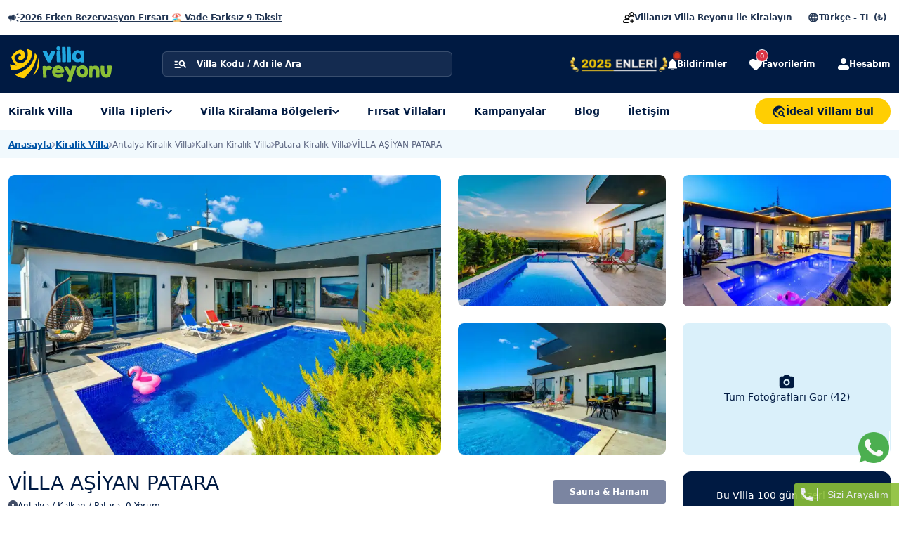

--- FILE ---
content_type: text/html; charset=UTF-8
request_url: https://www.villareyonu.com/villa-asiyan-patara
body_size: 56628
content:
<!doctype html><!--[if IE 8]><html class="ie8 " lang="en"><![endif]--><!--[if IE 9]><html class="ie9 " lang="en"><![endif]--><!--[if gt IE 9]>--><html class="" lang="tr"><head><title>VİLLA AŞİYAN PATARA, Kalkan Patara Bölgesinde 4 Kişilik Kiralık Villa | Villa Reyonu</title><meta charset="utf-8"><meta name="description" content="VİLLA AŞİYAN PATARA, Kalkan Patara bölgesinde 2 yatak odalı 4 Kişilik kiralık villamız olup, gecelik 0 TL'den başlayan fiyatlarla Vila Reyonu'nda!"><meta name="ROBOTS" content="INDEX"/><meta http-equiv="X-UA-Compatible" content="IE=edge"><meta name="format-detection" content="telephone=no"><meta name="viewport" content="width=device-width, initial-scale = 1.0, maximum-scale=1.0, user-scalable=no"/><link rel="icon" href="https://cdn.villareyonu.com/favicon.ico"/><meta property="og:locale" content="tr_TR"/><meta property="og:type" content="article"/><meta property="og:title" content="VİLLA AŞİYAN PATARA, Kalkan Patara Bölgesinde 4 Kişilik Kiralık Villa | Villa Reyonu"/><meta property="og:description" content="VİLLA AŞİYAN PATARA, Kalkan Patara bölgesinde 2 yatak odalı 4 Kişilik kiralık villamız olup, gecelik 0 TL'den başlayan fiyatlarla Vila Reyonu'nda!"/><meta property="og:url" content="https://www.villareyonu.com/villa-asiyan-patara"/><meta property="og:site_name" content="Villa Reyonu"/><meta property="og:image" content="https://cdn.villareyonu.com/uploads/small/ViLLA-AsiYAN--58_587.jpg"/><meta property="product:brand" content="Villa Reyonu"><meta property="product:availability" content="in stock"><meta property="product:condition" content="new"><meta property="product:price:amount" content="0"><meta property="product:price:currency" content="TL"><meta property="product:retailer_item_id" content="villa_1760"><meta property="product:item_group_id" content="Kiralik Villa"><meta name="twitter:card" content="summary"/><meta name="twitter:description" content="VİLLA AŞİYAN PATARA, Kalkan Patara bölgesinde 2 yatak odalı 4 Kişilik kiralık villamız olup, gecelik 0 TL'den başlayan fiyatlarla Vila Reyonu'nda!"/><meta name="twitter:title" content="VİLLA AŞİYAN PATARA, Kalkan Patara Bölgesinde 4 Kişilik Kiralık Villa | Villa Reyonu"/><meta name="twitter:domain" content="Villa Reyonu"/><meta name="twitter:image:src" content="https://cdn.villareyonu.com/uploads/small/ViLLA-AsiYAN--58_587.jpg"/><link rel="preload" as="image" media="(max-width: 767px)" href="https://cdn.villareyonu.com/uploads/500/ViLLA-AsiYAN--33_356.jpg?l=0"/><link rel="preload" as="image" media="(min-width: 768px) and (max-width: 1199px)" href="https://cdn.villareyonu.com/uploads/750/ViLLA-AsiYAN--33_356.jpg?l=0"/><link rel="preload" as="image" media="(min-width: 1200px)" href="https://cdn.villareyonu.com/uploads/1024/ViLLA-AsiYAN--33_356.jpg?l=0"/><style>.area-gallery{height:398px}@media screen and (max-width:767px){.area-gallery{height:320px!important}}@media screen and (max-width:575px){.area-gallery{height:250px!important}}</style><style>.formInputTextFirst{color:#8f98cd;transition:all 250ms ease-in-out}.formInputTextFirst::placeholder{color:#8f98cd;font-size:14px;line-height:16px}.formInputTextFirst:focus{border:2px solid var(--bs-dark)!important}.formInputText{color:#8f98cd;transition:all 250ms ease-in-out}.formInputText::placeholder{color:#8f98cd;font-size:14px;line-height:16px}.formInputText:focus{border:2px solid var(--bs-theme-primary)!important}.BoxCheck{width:20px;height:20px;border:2px solid #c1c9ff;appearance:none;border-radius:4px;transition:all 250ms ease-in-out}.BoxCheck:checked{background-image:url('data:image/svg+xml;charset=UTF-8,<svg xmlns="http://www.w3.org/2000/svg" width="12" height="12" viewBox="0 0 12 12" fill="none"><path d="M10 3L4.5 8.5L2 6" stroke="%23FFFFFF" stroke-width="1.6666" stroke-linecap=round stroke-linejoin="round"/></svg>');background-repeat:no-repeat;background-position:center center;background-size:contain;border:2px solid #009ff5;background-color:#009ff5!important}.favori-shadow{background-color:#000;width:100%;height:100%;position:fixed;opacity:0;visibility:hidden;transition:250ms;top:0;z-index:99999;left:0}.favori-shadow.show{opacity:.4;visibility:visible}.fav-list{position:fixed;top:0;width:320px;right:-320px;height:100%;z-index:999999;background-color:#fff;transition:350ms;padding:20px}.fav-list.show{right:0}.header .headerInfo .selectShow .open-notifications{z-index:3;width:100%;min-width:320px;opacity:0;top:40px;left:-7px!important;visibility:hidden;transform:scale(0.95);transition:all .35s ease;box-shadow:0 0 6px 0 rgba(0,26,66,.2)}.header .headerInfo .selectShow .open-notifications::after{content:"";position:absolute;top:-4px;left:16px;width:0;height:0;border-style:solid;border-width:0 4.5px 4px 4.5px;border-color:rgba(0,0,0,0) rgba(0,0,0,0) #fff rgba(0,0,0,0);transform:rotate(0deg);z-index:9}.header .headerInfo .selectShow.show .open-notifications{opacity:1;visibility:visible;transform:scale(1)}.header .menuBottom .menuUl .hoverMenu .altListMenu{opacity:0;z-index:99;top:53px;visibility:hidden;transform:scale(0.95);transition:all .35s ease}.header .menuBottom .menuUl .hoverMenu.show .altListMenu{opacity:1;visibility:visible;transform:scale(1) translateX(-50%)!important;left:50%!important}.header .menuBottom .menuUl .hoverMenu:not(.show) .altListMenu{pointer-events:none}.header .menuBottom .menuUl .hoverMenu:hover .acMenu{color:var(--bs-theme-primary)!important}.header .menuBottom .menuUl .hoverMenu:hover .acMenu .rotate{transform:rotate(180deg);filter:brightness(0) saturate(100%) invert(63%) sepia(86%) saturate(4205%) hue-rotate(171deg) brightness(93%) contrast(107%)}@media screen and (min-width:991px){.call-me{position:fixed;bottom:0;z-index:100;background:#8bbf36;width:150px;height:33px;right:0;text-align:center;color:#fff;font-size:14px;opacity:.9;border-radius:6px 0 0 0;overflow:hidden;cursor:pointer;transition:all .2s;font-family:"Open Sans",sans-serif}.call-me span{padding:7px 0;float:left;width:calc(100% - 35px);letter-spacing:.5px}.call-me span+i{font-size:16px;float:right;width:35px;padding:6px 0;background:#8abe36}}.call-me-bg{position:fixed;z-index:99999;left:0;width:100%;top:0;background:rgba(0,0,0,.3);height:100%;display:flex;justify-content:center;align-items:center;vertical-align:middle;transition:all .3s;opacity:1}.call-me-bg:not(.show){opacity:0;pointer-events:none}.call-me-wrapper{width:450px;max-width:calc(100% - 66px);background:#f9f9f9;box-shadow:0 0 30px rgba(0,0,0,.3);border-radius:15px;padding:20px 15px;transition:all .3s}.call-me-wrapper label.inputTitle{float:left;width:100%;margin:10px 0}.call-me-header{width:100%;border-bottom:3px solid var(--bs-indigo)!important;float:left;position:relative}.call-me-header .closeBtn{position:absolute;right:0;top:-12px;font-size:20px;color:#ccc;cursor:pointer}.call-me-header .closeBtn:hover{color:#000}.call-me-logo{float:left;width:100%;text-align:center;margin-bottom:10px}.call-me-logo img{width:auto}.call-me-header-content{width:100%;float:left;text-align:center}.call-me-header-content strong{width:100%;float:left;font-size:20px}.call-me-header-content span{width:100%;float:left;font-size:14px}.call-me-content{width:100%;float:left;padding:10px 0;text-align:center}.call-me-content p{width:100%;float:left;margin:0 0 10px 0;font-size:14px;line-height:18px}.call-me-content .form-control:focus{box-shadow:0 0 20px -5px #b1b1b1;border:0}.call-me-content .form-control:active{box-shadow:0 0 25px 0 #a7a7a7}.call-me-footer{float:left;width:100%}.call-me-footer i{margin:0 5px 0 0}.call-me-btn-now{float:left;box-shadow:none;background:#ffcd27;color:white;text-shadow:none;box-shadow:0 0 2px rgba(0,0,0,.3)}.call-me-btn-later{float:right;background:#2a3153;color:white}.call-me-btn-later:hover{color:white}.call-me-ajax{width:100%;float:left;background:white;margin:0 0 5px 0;padding:3px 10px;border-radius:5px;display:none}.call-me-ajax.success{background:#1ed1b0;color:white}.call-me-ajax.danger{background:#ff5858;color:white}@media screen and (max-width:991px){.header .bottomBar .headerInfo .notifications-btn{width:40px;height:40px;border-radius:100%;background:rgba(255,255,255,.1)!important}.header .bottomBar .headerInfo .notifications-btn .top-0{top:-7px!important}.header .bottomBar .headerInfo .notifications-btn .start-100{left:15px!important}.header .bottomBar .headerInfo .selectShow .open-notifications{position:fixed!important;left:14px!important;top:135px!important;width:calc(100% - 26px)!important}.header .bottomBar .headerInfo .selectShow .open-notifications::after{right:130px!important;left:unset!important}.header .bottomBar .headerInfo .selectShow .open-notifications .boxItem{width:60px;height:52px;background-color:#ffc652}.header .bottomBar .headerInfo .favoritesBtn{width:40px;height:40px;border-radius:100%;background:rgba(255,255,255,.1)!important}.header .bottomBar .headerInfo .accountBtn{width:40px;height:40px;border-radius:100%;background:rgba(255,255,255,.1)!important}}@media only screen and (max-width:420px){.call-me-wrapper.show{width:100%;right:10px;top:10px;left:inherit;height:calc(100vh-85px);overflow:auto}}</style><link rel="preload" href="https://cdn.villareyonu.com/css/css.php?css=jquery-ui.min.css,main.min.css,popCalendar.css,owl.carousel.min.css,owl.theme.default.min.css,detay.min.css&v=02.4620.01.2026 11:25:22" as="style" onload="this.onload=null;this.rel='stylesheet'"><noscript><link rel="stylesheet" href="https://cdn.villareyonu.com/css/css.php?css=jquery-ui.min.css,main.min.css,popCalendar.css,owl.carousel.min.css,owl.theme.default.min.css,detay.min.css&v=02.4620.01.2026 11:25:22"></noscript><style type="text/css">:root{--bs-blue:#0d6efd;--bs-indigo:#6610f2;--bs-purple:#6f42c1;--bs-pink:#d63384;--bs-red:#dc3545;--bs-orange:#fd7e14;--bs-yellow:#ffc107;--bs-green:#198754;--bs-teal:#20c997;--bs-cyan:#0dcaf0;--bs-white:#fff;--bs-gray:#6c757d;--bs-gray-dark:#343a40;--bs-theme-first-dark:#243754;--bs-theme-primary:#009FF5;--bs-theme-first-light:#C1C9FF;--bs-theme-second-dark:#001A42;--bs-theme-dark:#002954;--bs-theme-warning:#FFCE02;--bs-theme-yellow:#FFC652;--bs-theme-light:#CED8E7;--bs-theme-secondary:#7B85A1;--bs-theme-light-grey:#5D6782;--bs-theme-dark-grey:#29344C;--bs-theme-hyperlink:#0056A8;--bs-theme-red:#FF4F00;--bs-theme-border:#D0D5E1;--bs-theme-light-gray:#697281;--bs-theme-select-plus:#EAEEF6;--bs-theme-alert-primary:#DAF0FA;--bs-theme-alert-succes:#016301;--bs-theme-ribbon-success:#D5ECDB;--bs-theme-detail-bg:#F6F7FB;--bs-theme-check-bg:#F0F3F8;--bs-theme-alert-color:#FFEDE5;--bs-theme-alert-border:#8F2C00;--bs-theme-sidebar-text:#A8B1C7;--bs-theme-alert-yellow:#FFF5E1;--bs-theme-second:#5DC1B2;--bs-theme-second-light:#DCF2EF;--bs-primary:#0d6efd;--bs-secondary:#EFF5FF;--bs-success:#7EAA02;--bs-theme-success:#02AA02;--bs-info:#0dcaf0;--bs-theme-info:#007bc7;--bs-warning:#ffc107;--bs-danger:#dc3545;--bs-theme-danger:#EA4170;--bs-light:#F1F9FD;--bs-dark:#424D66;--bs-font-sans-serif:system-ui,-apple-system,"Segoe UI",Roboto,"Helvetica Neue",Arial,"Noto Sans","Liberation Sans",sans-serif,"Apple Color Emoji","Segoe UI Emoji","Segoe UI Symbol","Noto Color Emoji";--bs-font-monospace:SFMono-Regular,Menlo,Monaco,Consolas,"Liberation Mono","Courier New",monospace;--bs-gradient:linear-gradient(180deg,rgba(255,255,255,.15),rgba(255,255,255,0))}*,*::before,*::after{box-sizing:border-box}@media(prefers-reduced-motion:no-preference){:root{scroll-behavior:smooth}}body{margin:0;font-family:var(--bs-font-sans-serif);font-size:1rem;font-weight:400;line-height:1.5;color:#212529;background-color:#fff;-webkit-text-size-adjust:100%;-webkit-tap-highlight-color:rgba(0,0,0,0)}hr{margin:1rem 0;color:inherit;background-color:currentColor;border:0;opacity:.25}hr:not([size]){height:1px}h6,h5,h4,h3,h2,h1{margin-top:0;margin-bottom:.5rem;font-weight:500;line-height:1.2}h1{font-size:calc(1.375rem+1.5vw)}@media(min-width:1200px){h1{font-size:2.5rem}}h2{font-size:calc(1.325rem+0.9vw)}@media(min-width:1200px){h2{font-size:2rem}}h3{font-size:calc(1.3rem+0.6vw)}@media(min-width:1200px){h3{font-size:1.75rem}}h4{font-size:calc(1.275rem+0.3vw)}@media(min-width:1200px){h4{font-size:1.5rem}}h5{font-size:1.25rem}h6{font-size:1rem}p{margin-top:0;margin-bottom:1rem}abbr[title],abbr[data-bs-original-title]{text-decoration:underline dotted;cursor:help;text-decoration-skip-ink:none}address{margin-bottom:1rem;font-style:normal;line-height:inherit}ol,ul{padding-left:2rem}ol,ul,dl{margin-top:0;margin-bottom:1rem}ol ol,ul ul,ol ul,ul ol{margin-bottom:0}dt{font-weight:700}dd{margin-bottom:.5rem;margin-left:0}blockquote{margin:0 0 1rem}b,strong{font-weight:bolder}small{font-size:.875em}mark{padding:.2em;background-color:#fcf8e3}sub,sup{position:relative;font-size:.75em;line-height:0;vertical-align:baseline}sub{bottom:-.25em}sup{top:-.5em}a{color:#0d6efd;text-decoration:underline}a:hover{color:#0a58ca}a:not([href]):not([class]),a:not([href]):not([class]):hover{color:inherit;text-decoration:none}pre,code,kbd,samp{font-family:var(--bs-font-monospace);font-size:1em;direction:ltr;unicode-bidi:bidi-override}pre{display:block;margin-top:0;margin-bottom:1rem;overflow:auto;font-size:.875em}pre code{font-size:inherit;color:inherit;word-break:normal}code{font-size:.875em;color:#d63384;word-wrap:break-word}a>code{color:inherit}kbd{padding:.2rem .4rem;font-size:.875em;color:#fff;background-color:#212529;border-radius:.2rem}kbd kbd{padding:0;font-size:1em;font-weight:700}figure{margin:0 0 1rem}img,svg{vertical-align:middle}table{caption-side:bottom;border-collapse:collapse}caption{padding-top:.5rem;padding-bottom:.5rem;color:#6c757d;text-align:left}th{text-align:inherit;text-align:-webkit-match-parent}thead,tbody,tfoot,tr,td,th{border-color:inherit;border-style:solid;border-width:0}label{display:inline-block}button{border-radius:0}button:focus:not(:focus-visible){outline:0}input,button,select,optgroup,textarea{margin:0;font-family:inherit;font-size:inherit;line-height:inherit}button,select{text-transform:none}[role=button]{cursor:pointer}select{word-wrap:normal}select:disabled{opacity:1}[list]::-webkit-calendar-picker-indicator{display:none}button,[type=button],[type=reset],[type=submit]{-webkit-appearance:button}button:not(:disabled),[type=button]:not(:disabled),[type=reset]:not(:disabled),[type=submit]:not(:disabled){cursor:pointer}::-moz-focus-inner{padding:0;border-style:none}textarea{resize:vertical}fieldset{min-width:0;padding:0;margin:0;border:0}legend{float:left;width:100%;padding:0;margin-bottom:.5rem;font-size:calc(1.275rem+0.3vw);line-height:inherit}@media(min-width:1200px){legend{font-size:1.5rem}}legend+*{clear:left}::-webkit-datetime-edit-fields-wrapper,::-webkit-datetime-edit-text,::-webkit-datetime-edit-minute,::-webkit-datetime-edit-hour-field,::-webkit-datetime-edit-day-field,::-webkit-datetime-edit-month-field,::-webkit-datetime-edit-year-field{padding:0}::-webkit-inner-spin-button{height:auto}[type=search]{outline-offset:-2px;-webkit-appearance:textfield}::-webkit-search-decoration{-webkit-appearance:none}::-webkit-color-swatch-wrapper{padding:0}::file-selector-button{font:inherit}::-webkit-file-upload-button{font:inherit;-webkit-appearance:button}output{display:inline-block}iframe{border:0}summary{display:list-item;cursor:pointer}progress{vertical-align:baseline}[hidden]{display:none!important}.container,.container-fluid,.container-xxl,.container-xl,.container-lg{width:100%;padding-right:var(--bs-gutter-x,.75rem);padding-left:var(--bs-gutter-x,.75rem);margin-right:auto;margin-left:auto}@media(min-width:992px){.container-lg,.container-md,.container-sm,.container{max-width:984px}}@media(min-width:1200px){.container-xl,.container-lg,.container-md,.container-sm,.container{max-width:1198px}}@media(min-width:1400px){.container-xxl,.container-xl,.container-lg,.container-md,.container-sm,.container{max-width:1286px}}.row{--bs-gutter-x:1.5rem;--bs-gutter-y:0;display:flex;flex-wrap:wrap;margin-top:calc(var(--bs-gutter-y)*-1);margin-right:calc(var(--bs-gutter-x)*-.5);margin-left:calc(var(--bs-gutter-x)*-.5)}.row>*{flex-shrink:0;width:100%;max-width:100%;padding-right:calc(var(--bs-gutter-x)*.5);padding-left:calc(var(--bs-gutter-x)*.5);margin-top:var(--bs-gutter-y)}.col{flex:1 0 0}.row-cols-auto>*{flex:0 0 auto;width:auto}.row-cols-1>*{flex:0 0 auto;width:100%}.row-cols-2>*{flex:0 0 auto;width:50%}.row-cols-3>*{flex:0 0 auto;width:33.3333333333%}.row-cols-4>*{flex:0 0 auto;width:25%}.row-cols-5>*{flex:0 0 auto;width:20%}.row-cols-6>*{flex:0 0 auto;width:16.6666666667%}@media(min-width:576px){.col-sm{flex:1 0 0}.row-cols-sm-auto>*{flex:0 0 auto;width:auto}.row-cols-sm-1>*{flex:0 0 auto;width:100%}.row-cols-sm-2>*{flex:0 0 auto;width:50%}.row-cols-sm-3>*{flex:0 0 auto;width:33.3333333333%}.row-cols-sm-4>*{flex:0 0 auto;width:25%}.row-cols-sm-5>*{flex:0 0 auto;width:20%}.row-cols-sm-6>*{flex:0 0 auto;width:16.6666666667%}}@media(min-width:768px){.col-md{flex:1 0 0}.row-cols-md-auto>*{flex:0 0 auto;width:auto}.row-cols-md-1>*{flex:0 0 auto;width:100%}.row-cols-md-2>*{flex:0 0 auto;width:50%}.row-cols-md-3>*{flex:0 0 auto;width:33.3333333333%}.row-cols-md-4>*{flex:0 0 auto;width:25%}.row-cols-md-5>*{flex:0 0 auto;width:20%}.row-cols-md-6>*{flex:0 0 auto;width:16.6666666667%}}@media(min-width:992px){.col-lg{flex:1 0 0}.row-cols-lg-auto>*{flex:0 0 auto;width:auto}.row-cols-lg-1>*{flex:0 0 auto;width:100%}.row-cols-lg-2>*{flex:0 0 auto;width:50%}.row-cols-lg-3>*{flex:0 0 auto;width:33.3333333333%}.row-cols-lg-4>*{flex:0 0 auto;width:25%}.row-cols-lg-5>*{flex:0 0 auto;width:20%}.row-cols-lg-6>*{flex:0 0 auto;width:16.6666666667%}}@media(min-width:1200px){.col-xl{flex:1 0 0}.row-cols-xl-auto>*{flex:0 0 auto;width:auto}.row-cols-xl-1>*{flex:0 0 auto;width:100%}.row-cols-xl-2>*{flex:0 0 auto;width:50%}.row-cols-xl-3>*{flex:0 0 auto;width:33.3333333333%}.row-cols-xl-4>*{flex:0 0 auto;width:25%}.row-cols-xl-5>*{flex:0 0 auto;width:20%}.row-cols-xl-6>*{flex:0 0 auto;width:16.6666666667%}}@media(min-width:1400px){.col-xxl{flex:1 0 0}.row-cols-xxl-auto>*{flex:0 0 auto;width:auto}.row-cols-xxl-1>*{flex:0 0 auto;width:100%}.row-cols-xxl-2>*{flex:0 0 auto;width:50%}.row-cols-xxl-3>*{flex:0 0 auto;width:33.3333333333%}.row-cols-xxl-4>*{flex:0 0 auto;width:25%}.row-cols-xxl-5>*{flex:0 0 auto;width:20%}.row-cols-xxl-6>*{flex:0 0 auto;width:16.6666666667%}}.col-auto{flex:0 0 auto;width:auto}.col-1{flex:0 0 auto;width:8.33333333%}.col-2{flex:0 0 auto;width:16.66666667%}.col-3{flex:0 0 auto;width:25%}.col-4{flex:0 0 auto;width:33.33333333%}.col-5{flex:0 0 auto;width:41.66666667%}.col-6{flex:0 0 auto;width:50%}.col-7{flex:0 0 auto;width:58.33333333%}.col-8{flex:0 0 auto;width:66.66666667%}.col-9{flex:0 0 auto;width:75%}.col-10{flex:0 0 auto;width:83.33333333%}.col-11{flex:0 0 auto;width:91.66666667%}.col-12{flex:0 0 auto;width:100%}.offset-1{margin-left:8.33333333%}.offset-2{margin-left:16.66666667%}.offset-3{margin-left:25%}.offset-4{margin-left:33.33333333%}.offset-5{margin-left:41.66666667%}.offset-6{margin-left:50%}.offset-7{margin-left:58.33333333%}.offset-8{margin-left:66.66666667%}.offset-9{margin-left:75%}.offset-10{margin-left:83.33333333%}.offset-11{margin-left:91.66666667%}.g-0,.gx-0{--bs-gutter-x:0}.g-0,.gy-0{--bs-gutter-y:0}.g-1,.gx-1{--bs-gutter-x:.25rem}.g-1,.gy-1{--bs-gutter-y:.25rem}.g-2,.gx-2{--bs-gutter-x:.5rem}.g-2,.gy-2{--bs-gutter-y:.5rem}.g-3,.gx-3{--bs-gutter-x:1rem}.g-3,.gy-3{--bs-gutter-y:1rem}.g-4,.gx-4{--bs-gutter-x:1.5rem}.g-4,.gy-4{--bs-gutter-y:1.5rem}.g-5,.gx-5{--bs-gutter-x:3rem}.g-5,.gy-5{--bs-gutter-y:3rem}@media(min-width:576px){.col-sm-auto{flex:0 0 auto;width:auto}.col-sm-1{flex:0 0 auto;width:8.33333333%}.col-sm-2{flex:0 0 auto;width:16.66666667%}.col-sm-3{flex:0 0 auto;width:25%}.col-sm-4{flex:0 0 auto;width:33.33333333%}.col-sm-5{flex:0 0 auto;width:41.66666667%}.col-sm-6{flex:0 0 auto;width:50%}.col-sm-7{flex:0 0 auto;width:58.33333333%}.col-sm-8{flex:0 0 auto;width:66.66666667%}.col-sm-9{flex:0 0 auto;width:75%}.col-sm-10{flex:0 0 auto;width:83.33333333%}.col-sm-11{flex:0 0 auto;width:91.66666667%}.col-sm-12{flex:0 0 auto;width:100%}.offset-sm-0{margin-left:0}.offset-sm-1{margin-left:8.33333333%}.offset-sm-2{margin-left:16.66666667%}.offset-sm-3{margin-left:25%}.offset-sm-4{margin-left:33.33333333%}.offset-sm-5{margin-left:41.66666667%}.offset-sm-6{margin-left:50%}.offset-sm-7{margin-left:58.33333333%}.offset-sm-8{margin-left:66.66666667%}.offset-sm-9{margin-left:75%}.offset-sm-10{margin-left:83.33333333%}.offset-sm-11{margin-left:91.66666667%}.g-sm-0,.gx-sm-0{--bs-gutter-x:0}.g-sm-0,.gy-sm-0{--bs-gutter-y:0}.g-sm-1,.gx-sm-1{--bs-gutter-x:.25rem}.g-sm-1,.gy-sm-1{--bs-gutter-y:.25rem}.g-sm-2,.gx-sm-2{--bs-gutter-x:.5rem}.g-sm-2,.gy-sm-2{--bs-gutter-y:.5rem}.g-sm-3,.gx-sm-3{--bs-gutter-x:1rem}.g-sm-3,.gy-sm-3{--bs-gutter-y:1rem}.g-sm-4,.gx-sm-4{--bs-gutter-x:1.5rem}.g-sm-4,.gy-sm-4{--bs-gutter-y:1.5rem}.g-sm-5,.gx-sm-5{--bs-gutter-x:3rem}.g-sm-5,.gy-sm-5{--bs-gutter-y:3rem}}@media(min-width:768px){.col-md-auto{flex:0 0 auto;width:auto}.col-md-1{flex:0 0 auto;width:8.33333333%}.col-md-2{flex:0 0 auto;width:16.66666667%}.col-md-3{flex:0 0 auto;width:25%}.col-md-4{flex:0 0 auto;width:33.33333333%}.col-md-5{flex:0 0 auto;width:41.66666667%}.col-md-6{flex:0 0 auto;width:50%}.col-md-7{flex:0 0 auto;width:58.33333333%}.col-md-8{flex:0 0 auto;width:66.66666667%}.col-md-9{flex:0 0 auto;width:75%}.col-md-10{flex:0 0 auto;width:83.33333333%}.col-md-11{flex:0 0 auto;width:91.66666667%}.col-md-12{flex:0 0 auto;width:100%}.offset-md-0{margin-left:0}.offset-md-1{margin-left:8.33333333%}.offset-md-2{margin-left:16.66666667%}.offset-md-3{margin-left:25%}.offset-md-4{margin-left:33.33333333%}.offset-md-5{margin-left:41.66666667%}.offset-md-6{margin-left:50%}.offset-md-7{margin-left:58.33333333%}.offset-md-8{margin-left:66.66666667%}.offset-md-9{margin-left:75%}.offset-md-10{margin-left:83.33333333%}.offset-md-11{margin-left:91.66666667%}.g-md-0,.gx-md-0{--bs-gutter-x:0}.g-md-0,.gy-md-0{--bs-gutter-y:0}.g-md-1,.gx-md-1{--bs-gutter-x:.25rem}.g-md-1,.gy-md-1{--bs-gutter-y:.25rem}.g-md-2,.gx-md-2{--bs-gutter-x:.5rem}.g-md-2,.gy-md-2{--bs-gutter-y:.5rem}.g-md-3,.gx-md-3{--bs-gutter-x:1rem}.g-md-3,.gy-md-3{--bs-gutter-y:1rem}.g-md-4,.gx-md-4{--bs-gutter-x:1.5rem}.g-md-4,.gy-md-4{--bs-gutter-y:1.5rem}.g-md-5,.gx-md-5{--bs-gutter-x:3rem}.g-md-5,.gy-md-5{--bs-gutter-y:3rem}}@media(min-width:992px){.col-lg-auto{flex:0 0 auto;width:auto}.col-lg-1{flex:0 0 auto;width:8.33333333%}.col-lg-2{flex:0 0 auto;width:16.66666667%}.col-lg-3{flex:0 0 auto;width:25%}.col-lg-4{flex:0 0 auto;width:33.33333333%}.col-lg-5{flex:0 0 auto;width:41.66666667%}.col-lg-6{flex:0 0 auto;width:50%}.col-lg-7{flex:0 0 auto;width:58.33333333%}.col-lg-8{flex:0 0 auto;width:66.66666667%}.col-lg-9{flex:0 0 auto;width:75%}.col-lg-10{flex:0 0 auto;width:83.33333333%}.col-lg-11{flex:0 0 auto;width:91.66666667%}.col-lg-12{flex:0 0 auto;width:100%}.offset-lg-0{margin-left:0}.offset-lg-1{margin-left:8.33333333%}.offset-lg-2{margin-left:16.66666667%}.offset-lg-3{margin-left:25%}.offset-lg-4{margin-left:33.33333333%}.offset-lg-5{margin-left:41.66666667%}.offset-lg-6{margin-left:50%}.offset-lg-7{margin-left:58.33333333%}.offset-lg-8{margin-left:66.66666667%}.offset-lg-9{margin-left:75%}.offset-lg-10{margin-left:83.33333333%}.offset-lg-11{margin-left:91.66666667%}.g-lg-0,.gx-lg-0{--bs-gutter-x:0}.g-lg-0,.gy-lg-0{--bs-gutter-y:0}.g-lg-1,.gx-lg-1{--bs-gutter-x:.25rem}.g-lg-1,.gy-lg-1{--bs-gutter-y:.25rem}.g-lg-2,.gx-lg-2{--bs-gutter-x:.5rem}.g-lg-2,.gy-lg-2{--bs-gutter-y:.5rem}.g-lg-3,.gx-lg-3{--bs-gutter-x:1rem}.g-lg-3,.gy-lg-3{--bs-gutter-y:1rem}.g-lg-4,.gx-lg-4{--bs-gutter-x:1.5rem}.g-lg-4,.gy-lg-4{--bs-gutter-y:1.5rem}.g-lg-5,.gx-lg-5{--bs-gutter-x:3rem}.g-lg-5,.gy-lg-5{--bs-gutter-y:3rem}}@media(min-width:1200px){.col-xl-auto{flex:0 0 auto;width:auto}.col-xl-1{flex:0 0 auto;width:8.33333333%}.col-xl-2{flex:0 0 auto;width:16.66666667%}.col-xl-3{flex:0 0 auto;width:25%}.col-xl-4{flex:0 0 auto;width:33.33333333%}.col-xl-5{flex:0 0 auto;width:41.66666667%}.col-xl-6{flex:0 0 auto;width:50%}.col-xl-7{flex:0 0 auto;width:58.33333333%}.col-xl-8{flex:0 0 auto;width:66.66666667%}.col-xl-9{flex:0 0 auto;width:75%}.col-xl-10{flex:0 0 auto;width:83.33333333%}.col-xl-11{flex:0 0 auto;width:91.66666667%}.col-xl-12{flex:0 0 auto;width:100%}.offset-xl-0{margin-left:0}.offset-xl-1{margin-left:8.33333333%}.offset-xl-2{margin-left:16.66666667%}.offset-xl-3{margin-left:25%}.offset-xl-4{margin-left:33.33333333%}.offset-xl-5{margin-left:41.66666667%}.offset-xl-6{margin-left:50%}.offset-xl-7{margin-left:58.33333333%}.offset-xl-8{margin-left:66.66666667%}.offset-xl-9{margin-left:75%}.offset-xl-10{margin-left:83.33333333%}.offset-xl-11{margin-left:91.66666667%}.g-xl-0,.gx-xl-0{--bs-gutter-x:0}.g-xl-0,.gy-xl-0{--bs-gutter-y:0}.g-xl-1,.gx-xl-1{--bs-gutter-x:.25rem}.g-xl-1,.gy-xl-1{--bs-gutter-y:.25rem}.g-xl-2,.gx-xl-2{--bs-gutter-x:.5rem}.g-xl-2,.gy-xl-2{--bs-gutter-y:.5rem}.g-xl-3,.gx-xl-3{--bs-gutter-x:1rem}.g-xl-3,.gy-xl-3{--bs-gutter-y:1rem}.g-xl-4,.gx-xl-4{--bs-gutter-x:1.5rem}.g-xl-4,.gy-xl-4{--bs-gutter-y:1.5rem}.g-xl-5,.gx-xl-5{--bs-gutter-x:3rem}.g-xl-5,.gy-xl-5{--bs-gutter-y:3rem}}@media(min-width:1400px){.col-xxl-auto{flex:0 0 auto;width:auto}.col-xxl-1{flex:0 0 auto;width:8.33333333%}.col-xxl-2{flex:0 0 auto;width:16.66666667%}.col-xxl-3{flex:0 0 auto;width:25%}.col-xxl-4{flex:0 0 auto;width:33.33333333%}.col-xxl-5{flex:0 0 auto;width:41.66666667%}.col-xxl-6{flex:0 0 auto;width:50%}.col-xxl-7{flex:0 0 auto;width:58.33333333%}.col-xxl-8{flex:0 0 auto;width:66.66666667%}.col-xxl-9{flex:0 0 auto;width:75%}.col-xxl-10{flex:0 0 auto;width:83.33333333%}.col-xxl-11{flex:0 0 auto;width:91.66666667%}.col-xxl-12{flex:0 0 auto;width:100%}.offset-xxl-0{margin-left:0}.offset-xxl-1{margin-left:8.33333333%}.offset-xxl-2{margin-left:16.66666667%}.offset-xxl-3{margin-left:25%}.offset-xxl-4{margin-left:33.33333333%}.offset-xxl-5{margin-left:41.66666667%}.offset-xxl-6{margin-left:50%}.offset-xxl-7{margin-left:58.33333333%}.offset-xxl-8{margin-left:66.66666667%}.offset-xxl-9{margin-left:75%}.offset-xxl-10{margin-left:83.33333333%}.offset-xxl-11{margin-left:91.66666667%}.g-xxl-0,.gx-xxl-0{--bs-gutter-x:0}.g-xxl-0,.gy-xxl-0{--bs-gutter-y:0}.g-xxl-1,.gx-xxl-1{--bs-gutter-x:.25rem}.g-xxl-1,.gy-xxl-1{--bs-gutter-y:.25rem}.g-xxl-2,.gx-xxl-2{--bs-gutter-x:.5rem}.g-xxl-2,.gy-xxl-2{--bs-gutter-y:.5rem}.g-xxl-3,.gx-xxl-3{--bs-gutter-x:1rem}.g-xxl-3,.gy-xxl-3{--bs-gutter-y:1rem}.g-xxl-4,.gx-xxl-4{--bs-gutter-x:1.5rem}.g-xxl-4,.gy-xxl-4{--bs-gutter-y:1.5rem}.g-xxl-5,.gx-xxl-5{--bs-gutter-x:3rem}.g-xxl-5,.gy-xxl-5{--bs-gutter-y:3rem}}.form-label{margin-bottom:.5rem}.col-form-label{padding-top:calc(0.375rem+1px);padding-bottom:calc(0.375rem+1px);margin-bottom:0;font-size:inherit;line-height:1.5}.col-form-label-lg{padding-top:calc(0.5rem+1px);padding-bottom:calc(0.5rem+1px);font-size:1.25rem}.col-form-label-sm{padding-top:calc(0.25rem+1px);padding-bottom:calc(0.25rem+1px);font-size:.875rem}.form-text{margin-top:.25rem;font-size:.875em;color:#6c757d}.form-control{display:block;width:100%;padding:.375rem .75rem;font-size:1rem;font-weight:400;line-height:1.5;color:#212529;background-color:#fff;background-clip:padding-box;border:1px solid #ced4da;appearance:none;border-radius:.25rem;transition:border-color .15s ease-in-out,box-shadow .15s ease-in-out}@media(prefers-reduced-motion:reduce){.form-control{transition:none}}.form-control[type=file]{overflow:hidden}.form-control[type=file]:not(:disabled):not([readonly]){cursor:pointer}.form-control:focus{color:#212529;background-color:#fff;border-color:#86b7fe;outline:0;box-shadow:0 0 0 .25rem rgba(13,110,253,.25)}.form-control::-webkit-date-and-time-value{height:1.5em}.form-control::placeholder{color:#6c757d;opacity:1}.form-control:disabled,.form-control[readonly]{background-color:#e9ecef;opacity:1}.form-control::file-selector-button{padding:.375rem .75rem;margin:-.375rem -.75rem;margin-inline-end:.75rem;color:#212529;background-color:#e9ecef;pointer-events:none;border-color:inherit;border-style:solid;border-width:0;border-inline-end-width:1px;border-radius:0;transition:color .15s ease-in-out,background-color .15s ease-in-out,border-color .15s ease-in-out,box-shadow .15s ease-in-out}@media(prefers-reduced-motion:reduce){.form-control::file-selector-button{transition:none}}.form-control:hover:not(:disabled):not([readonly])::file-selector-button{background-color:#dde0e3}.form-control::-webkit-file-upload-button{padding:.375rem .75rem;margin:-.375rem -.75rem;margin-inline-end:.75rem;color:#212529;background-color:#e9ecef;pointer-events:none;border-color:inherit;border-style:solid;border-width:0;border-inline-end-width:1px;border-radius:0;transition:color .15s ease-in-out,background-color .15s ease-in-out,border-color .15s ease-in-out,box-shadow .15s ease-in-out}@media(prefers-reduced-motion:reduce){.form-control::-webkit-file-upload-button{transition:none}}.form-control:hover:not(:disabled):not([readonly])::-webkit-file-upload-button{background-color:#dde0e3}.form-control-plaintext{display:block;width:100%;padding:.375rem 0;margin-bottom:0;line-height:1.5;color:#212529;background-color:rgba(0,0,0,0);border:solid rgba(0,0,0,0);border-width:1px 0}.form-control-plaintext.form-control-sm,.form-control-plaintext.form-control-lg{padding-right:0;padding-left:0}.form-control-sm{min-height:calc(1.5em+(0.5rem+2px));padding:.25rem .5rem;font-size:.875rem;border-radius:.2rem}.form-control-sm::file-selector-button{padding:.25rem .5rem;margin:-.25rem -.5rem;margin-inline-end:.5rem}.form-control-sm::-webkit-file-upload-button{padding:.25rem .5rem;margin:-.25rem -.5rem;margin-inline-end:.5rem}.form-control-lg{min-height:calc(1.5em+(1rem+2px));padding:.5rem 1rem;font-size:1.25rem;border-radius:.3rem}.form-control-lg::file-selector-button{padding:.5rem 1rem;margin:-.5rem -1rem;margin-inline-end:1rem}.form-control-lg::-webkit-file-upload-button{padding:.5rem 1rem;margin:-.5rem -1rem;margin-inline-end:1rem}textarea.form-control{min-height:calc(1.5em+(0.75rem+2px))}textarea.form-control-sm{min-height:calc(1.5em+(0.5rem+2px))}textarea.form-control-lg{min-height:calc(1.5em+(1rem+2px))}.form-control-color{max-width:3rem;height:auto;padding:.375rem}.form-control-color:not(:disabled):not([readonly]){cursor:pointer}.form-control-color::-moz-color-swatch{height:1.5em;border-radius:.25rem}.form-control-color::-webkit-color-swatch{height:1.5em;border-radius:.25rem}.form-select{display:block;width:100%;padding:.375rem 2.25rem .375rem .75rem;-moz-padding-start:calc(0.75rem-3px);font-size:1rem;font-weight:400;line-height:1.5;color:#212529;background-color:#fff;background-image:url("data:image/svg+xml,%3csvg xmlns='http://www.w3.org/2000/svg' viewBox='0 0 16 16'%3e%3cpath fill=none stroke='%23343a40' stroke-linecap=round stroke-linejoin=round stroke-width='2' d='M2 5l6 6 6-6'/%3e%3c/svg%3e");background-repeat:no-repeat;background-position:right .75rem center;background-size:16px 12px;border:1px solid #ced4da;border-radius:.25rem;transition:border-color .15s ease-in-out,box-shadow .15s ease-in-out;appearance:none}@media(prefers-reduced-motion:reduce){.form-select{transition:none}}.form-select:focus{border-color:#86b7fe;outline:0;box-shadow:0 0 0 .25rem rgba(13,110,253,.25)}.form-select[multiple],.form-select[size]:not([size="1"]){padding-right:.75rem;background-image:none}.form-select:disabled{background-color:#e9ecef}.form-select:-moz-focusring{color:rgba(0,0,0,0);text-shadow:0 0 0 #212529}.form-select-sm{padding-top:.25rem;padding-bottom:.25rem;padding-left:.5rem;font-size:.875rem}.form-select-lg{padding-top:.5rem;padding-bottom:.5rem;padding-left:1rem;font-size:1.25rem}.form-check{display:block;min-height:1.5rem;padding-left:1.5em;margin-bottom:.125rem}.form-check .form-check-input{float:left;margin-left:-1.5em}.form-check-input{width:1em;height:1em;margin-top:.25em;vertical-align:top;background-color:#fff;background-repeat:no-repeat;background-position:center;background-size:contain;border:1px solid rgba(0,0,0,.25);appearance:none;color-adjust:exact}.form-check-input[type=checkbox]{border-radius:.25em}.form-check-input[type=radio]{border-radius:50%}.form-check-input:active{filter:brightness(90%)}.form-check-input:focus{border-color:#86b7fe;outline:0;box-shadow:0 0 0 .25rem rgba(13,110,253,.25)}.form-check-input:checked{background-color:#0d6efd;border-color:#0d6efd}.form-check-input:checked[type=checkbox]{background-image:url("data:image/svg+xml,%3csvg xmlns='http://www.w3.org/2000/svg' viewBox='0 0 20 20'%3e%3cpath fill=none stroke='%23fff' stroke-linecap=round stroke-linejoin=round stroke-width='3' d='M6 10l3 3l6-6'/%3e%3c/svg%3e")}.form-check-input:checked[type=radio]{background-image:url("data:image/svg+xml,%3csvg xmlns='http://www.w3.org/2000/svg' viewBox='-4 -4 8 8'%3e%3ccircle r='2' fill='%23fff'/%3e%3c/svg%3e")}.form-check-input[type=checkbox]:indeterminate{background-color:#0d6efd;border-color:#0d6efd;background-image:url("data:image/svg+xml,%3csvg xmlns='http://www.w3.org/2000/svg' viewBox='0 0 20 20'%3e%3cpath fill=none stroke='%23fff' stroke-linecap=round stroke-linejoin=round stroke-width='3' d='M6 10h8'/%3e%3c/svg%3e")}.form-check-input:disabled{pointer-events:none;filter:none;opacity:.5}.form-check-input[disabled]~.form-check-label,.form-check-input:disabled~.form-check-label{opacity:.5}.form-switch{padding-left:2.5em}.form-switch .form-check-input{width:2em;margin-left:-2.5em;background-image:url("data:image/svg+xml,%3csvg xmlns='http://www.w3.org/2000/svg' viewBox='-4 -4 8 8'%3e%3ccircle r='3' fill='rgba%280, 0, 0, .25%29'/%3e%3c/svg%3e");background-position:left center;border-radius:2em;transition:background-position .15s ease-in-out}@media(prefers-reduced-motion:reduce){.form-switch .form-check-input{transition:none}}.form-switch .form-check-input:focus{background-image:url("data:image/svg+xml,%3csvg xmlns='http://www.w3.org/2000/svg' viewBox='-4 -4 8 8'%3e%3ccircle r='3' fill='%2386b7fe'/%3e%3c/svg%3e")}.form-switch .form-check-input:checked{background-position:right center;background-image:url("data:image/svg+xml,%3csvg xmlns='http://www.w3.org/2000/svg' viewBox='-4 -4 8 8'%3e%3ccircle r='3' fill='%23fff'/%3e%3c/svg%3e")}.form-check-inline{display:inline-block;margin-right:1rem}.btn-check{position:absolute;clip:rect(0,0,0,0);pointer-events:none}.btn-check[disabled]+.btn,.btn-check:disabled+.btn{pointer-events:none;filter:none;opacity:.65}.form-range{width:100%;height:1.5rem;padding:0;background-color:rgba(0,0,0,0);appearance:none}.form-range:focus{outline:0}.form-range:focus::-webkit-slider-thumb{box-shadow:0 0 0 1px #fff,0 0 0 .25rem rgba(13,110,253,.25)}.form-range:focus::-moz-range-thumb{box-shadow:0 0 0 1px #fff,0 0 0 .25rem rgba(13,110,253,.25)}.form-range::-moz-focus-outer{border:0}.form-range::-webkit-slider-thumb{width:1rem;height:1rem;margin-top:-.25rem;background-color:#0d6efd;border:0;border-radius:1rem;transition:background-color .15s ease-in-out,border-color .15s ease-in-out,box-shadow .15s ease-in-out;appearance:none}@media(prefers-reduced-motion:reduce){.form-range::-webkit-slider-thumb{transition:none}}.form-range::-webkit-slider-thumb:active{background-color:#b6d4fe}.form-range::-webkit-slider-runnable-track{width:100%;height:.5rem;color:rgba(0,0,0,0);cursor:pointer;background-color:#dee2e6;border-color:rgba(0,0,0,0);border-radius:1rem}.form-range::-moz-range-thumb{width:1rem;height:1rem;background-color:#0d6efd;border:0;border-radius:1rem;transition:background-color .15s ease-in-out,border-color .15s ease-in-out,box-shadow .15s ease-in-out;appearance:none}@media(prefers-reduced-motion:reduce){.form-range::-moz-range-thumb{transition:none}}.form-range::-moz-range-thumb:active{background-color:#b6d4fe}.form-range::-moz-range-track{width:100%;height:.5rem;color:rgba(0,0,0,0);cursor:pointer;background-color:#dee2e6;border-color:rgba(0,0,0,0);border-radius:1rem}.form-range:disabled{pointer-events:none}.form-range:disabled::-webkit-slider-thumb{background-color:#adb5bd}.form-range:disabled::-moz-range-thumb{background-color:#adb5bd}.form-floating{position:relative}.form-floating>.form-control,.form-floating>.form-select{height:calc(3.5rem+2px);line-height:1.25}.form-floating>label{position:absolute;top:0;left:0;height:100%;padding:1rem .75rem;pointer-events:none;border:1px solid rgba(0,0,0,0);transform-origin:0;transition:opacity .1s ease-in-out,transform .1s ease-in-out}@media(prefers-reduced-motion:reduce){.form-floating>label{transition:none}}.form-floating>.form-control{padding:1rem .75rem}.form-floating>.form-control::placeholder{color:rgba(0,0,0,0)}.form-floating>.form-control:focus,.form-floating>.form-control:not(:placeholder-shown){padding-top:1.625rem;padding-bottom:.625rem}.form-floating>.form-control:-webkit-autofill{padding-top:1.625rem;padding-bottom:.625rem}.form-floating>.form-select{padding-top:1.625rem;padding-bottom:.625rem}.form-floating>.form-control:focus~label,.form-floating>.form-control:not(:placeholder-shown)~label,.form-floating>.form-select~label{opacity:.65;transform:scale(0.85) translateY(-.5rem) translateX(0.15rem)}.form-floating>.form-control:-webkit-autofill~label{opacity:.65;transform:scale(0.85) translateY(-.5rem) translateX(0.15rem)}.input-group{position:relative;display:flex;flex-wrap:wrap;align-items:stretch;width:100%}.input-group>.form-control,.input-group>.form-select{position:relative;flex:1 1 auto;width:1%;min-width:0}.input-group>.form-control:focus,.input-group>.form-select:focus{z-index:3}.input-group .btn{position:relative;z-index:2}.input-group .btn:focus{z-index:3}.input-group-text{display:flex;align-items:center;padding:.375rem .75rem;font-size:1rem;font-weight:400;line-height:1.5;color:#212529;text-align:center;white-space:nowrap;background-color:#e9ecef;border:1px solid #ced4da;border-radius:.25rem}.input-group-lg>.form-control,.input-group-lg>.form-select,.input-group-lg>.input-group-text,.input-group-lg>.btn{padding:.5rem 1rem;font-size:1.25rem;border-radius:.3rem}.input-group-sm>.form-control,.input-group-sm>.form-select,.input-group-sm>.input-group-text,.input-group-sm>.btn{padding:.25rem .5rem;font-size:.875rem;border-radius:.2rem}.input-group-lg>.form-select,.input-group-sm>.form-select{padding-right:3rem}.input-group:not(.has-validation)>:not(:last-child):not(.dropdown-toggle):not(.dropdown-menu),.input-group:not(.has-validation)>.dropdown-toggle:nth-last-child(n+3){border-top-right-radius:0;border-bottom-right-radius:0}.input-group.has-validation>:nth-last-child(n+3):not(.dropdown-toggle):not(.dropdown-menu),.input-group.has-validation>.dropdown-toggle:nth-last-child(n+4){border-top-right-radius:0;border-bottom-right-radius:0}.input-group>:not(:first-child):not(.dropdown-menu):not(.valid-tooltip):not(.valid-feedback):not(.invalid-tooltip):not(.invalid-feedback){margin-left:-1px;border-top-left-radius:0;border-bottom-left-radius:0}.valid-feedback{display:none;width:100%;margin-top:.25rem;font-size:.875em;color:#198754}.valid-tooltip{position:absolute;top:100%;z-index:5;display:none;max-width:100%;padding:.25rem .5rem;margin-top:.1rem;font-size:.875rem;color:#fff;background-color:rgba(25,135,84,.9);border-radius:.25rem}.was-validated :valid~.valid-feedback,.was-validated :valid~.valid-tooltip,.is-valid~.valid-feedback,.is-valid~.valid-tooltip{display:block}.was-validated .form-control:valid,.form-control.is-valid{border-color:#198754;padding-right:calc(1.5em+0.75rem);background-image:url("data:image/svg+xml,%3csvg xmlns='http://www.w3.org/2000/svg' viewBox='0 0 8 8'%3e%3cpath fill='%23198754' d='M2.3 6.73L.6 4.53c-.4-1.04.46-1.4 1.1-.8l1.1 1.4 3.4-3.8c.6-.63 1.6-.27 1.2.7l-4 4.6c-.43.5-.8.4-1.1.1z'/%3e%3c/svg%3e");background-repeat:no-repeat;background-position:right calc(0.375em+0.1875rem) center;background-size:calc(0.75em+0.375rem) calc(0.75em+0.375rem)}.was-validated .form-control:valid:focus,.form-control.is-valid:focus{border-color:#198754;box-shadow:0 0 0 .25rem rgba(25,135,84,.25)}.was-validated textarea.form-control:valid,textarea.form-control.is-valid{padding-right:calc(1.5em+0.75rem);background-position:top calc(0.375em+0.1875rem) right calc(0.375em+0.1875rem)}.was-validated .form-select:valid,.form-select.is-valid{border-color:#198754}.was-validated .form-select:valid:not([multiple]):not([size]),.was-validated .form-select:valid:not([multiple])[size="1"],.form-select.is-valid:not([multiple]):not([size]),.form-select.is-valid:not([multiple])[size="1"]{padding-right:4.125rem;background-image:url("data:image/svg+xml,%3csvg xmlns='http://www.w3.org/2000/svg' viewBox='0 0 16 16'%3e%3cpath fill=none stroke='%23343a40' stroke-linecap=round stroke-linejoin=round stroke-width='2' d='M2 5l6 6 6-6'/%3e%3c/svg%3e"),url("data:image/svg+xml,%3csvg xmlns='http://www.w3.org/2000/svg' viewBox='0 0 8 8'%3e%3cpath fill='%23198754' d='M2.3 6.73L.6 4.53c-.4-1.04.46-1.4 1.1-.8l1.1 1.4 3.4-3.8c.6-.63 1.6-.27 1.2.7l-4 4.6c-.43.5-.8.4-1.1.1z'/%3e%3c/svg%3e");background-position:right .75rem center,center right 2.25rem;background-size:16px 12px,calc(0.75em+0.375rem) calc(0.75em+0.375rem)}.was-validated .form-select:valid:focus,.form-select.is-valid:focus{border-color:#198754;box-shadow:0 0 0 .25rem rgba(25,135,84,.25)}.was-validated .form-check-input:valid,.form-check-input.is-valid{border-color:#198754}.was-validated .form-check-input:valid:checked,.form-check-input.is-valid:checked{background-color:#198754}.was-validated .form-check-input:valid:focus,.form-check-input.is-valid:focus{box-shadow:0 0 0 .25rem rgba(25,135,84,.25)}.was-validated .form-check-input:valid~.form-check-label,.form-check-input.is-valid~.form-check-label{color:#198754}.form-check-inline .form-check-input~.valid-feedback{margin-left:.5em}.was-validated .input-group .form-control:valid,.input-group .form-control.is-valid,.was-validated .input-group .form-select:valid,.input-group .form-select.is-valid{z-index:1}.was-validated .input-group .form-control:valid:focus,.input-group .form-control.is-valid:focus,.was-validated .input-group .form-select:valid:focus,.input-group .form-select.is-valid:focus{z-index:3}.invalid-feedback{display:none;width:100%;margin-top:.25rem;font-size:.875em;color:#dc3545}.invalid-tooltip{position:absolute;top:100%;z-index:5;display:none;max-width:100%;padding:.25rem .5rem;margin-top:.1rem;font-size:.875rem;color:#fff;background-color:rgba(220,53,69,.9);border-radius:.25rem}.was-validated :invalid~.invalid-feedback,.was-validated :invalid~.invalid-tooltip,.is-invalid~.invalid-feedback,.is-invalid~.invalid-tooltip{display:block}.was-validated .form-control:invalid,.form-control.is-invalid{border-color:#dc3545;padding-right:calc(1.5em+0.75rem);background-image:url("data:image/svg+xml,%3csvg xmlns='http://www.w3.org/2000/svg' viewBox='0 0 12 12' width='12' height='12' fill=none stroke='%23dc3545'%3e%3ccircle cx='6' cy='6' r='4.5'/%3e%3cpath stroke-linejoin=round d='M5.8 3.6h.4L6 6.5z'/%3e%3ccircle cx='6' cy='8.2' r='.6' fill='%23dc3545' stroke='none'/%3e%3c/svg%3e");background-repeat:no-repeat;background-position:right calc(0.375em+0.1875rem) center;background-size:calc(0.75em+0.375rem) calc(0.75em+0.375rem)}.was-validated .form-control:invalid:focus,.form-control.is-invalid:focus{border-color:#dc3545;box-shadow:0 0 0 .25rem rgba(220,53,69,.25)}.was-validated textarea.form-control:invalid,textarea.form-control.is-invalid{padding-right:calc(1.5em+0.75rem);background-position:top calc(0.375em+0.1875rem) right calc(0.375em+0.1875rem)}.was-validated .form-select:invalid,.form-select.is-invalid{border-color:#dc3545}.was-validated .form-select:invalid:not([multiple]):not([size]),.was-validated .form-select:invalid:not([multiple])[size="1"],.form-select.is-invalid:not([multiple]):not([size]),.form-select.is-invalid:not([multiple])[size="1"]{padding-right:4.125rem;background-image:url("data:image/svg+xml,%3csvg xmlns='http://www.w3.org/2000/svg' viewBox='0 0 16 16'%3e%3cpath fill=none stroke='%23343a40' stroke-linecap=round stroke-linejoin=round stroke-width='2' d='M2 5l6 6 6-6'/%3e%3c/svg%3e"),url("data:image/svg+xml,%3csvg xmlns='http://www.w3.org/2000/svg' viewBox='0 0 12 12' width='12' height='12' fill=none stroke='%23dc3545'%3e%3ccircle cx='6' cy='6' r='4.5'/%3e%3cpath stroke-linejoin=round d='M5.8 3.6h.4L6 6.5z'/%3e%3ccircle cx='6' cy='8.2' r='.6' fill='%23dc3545' stroke='none'/%3e%3c/svg%3e");background-position:right .75rem center,center right 2.25rem;background-size:16px 12px,calc(0.75em+0.375rem) calc(0.75em+0.375rem)}.was-validated .form-select:invalid:focus,.form-select.is-invalid:focus{border-color:#dc3545;box-shadow:0 0 0 .25rem rgba(220,53,69,.25)}.was-validated .form-check-input:invalid,.form-check-input.is-invalid{border-color:#dc3545}.was-validated .form-check-input:invalid:checked,.form-check-input.is-invalid:checked{background-color:#dc3545}.was-validated .form-check-input:invalid:focus,.form-check-input.is-invalid:focus{box-shadow:0 0 0 .25rem rgba(220,53,69,.25)}.was-validated .form-check-input:invalid~.form-check-label,.form-check-input.is-invalid~.form-check-label{color:#dc3545}.form-check-inline .form-check-input~.invalid-feedback{margin-left:.5em}.was-validated .input-group .form-control:invalid,.input-group .form-control.is-invalid,.was-validated .input-group .form-select:invalid,.input-group .form-select.is-invalid{z-index:2}.was-validated .input-group .form-control:invalid:focus,.input-group .form-control.is-invalid:focus,.was-validated .input-group .form-select:invalid:focus,.input-group .form-select.is-invalid:focus{z-index:3}.btn{display:inline-block;font-weight:400;line-height:1.5;color:#212529;text-align:center;text-decoration:none;vertical-align:middle;cursor:pointer;user-select:none;background-color:rgba(0,0,0,0);border:1px solid rgba(0,0,0,0);padding:.375rem .75rem;font-size:1rem;border-radius:.25rem;transition:color .15s ease-in-out,background-color .15s ease-in-out,border-color .15s ease-in-out,box-shadow .15s ease-in-out}@media(prefers-reduced-motion:reduce){.btn{transition:none}}.btn:hover{color:#212529}.btn-check:focus+.btn,.btn:focus{outline:0;box-shadow:0 0 0 .25rem rgba(13,110,253,.25)}.btn:disabled,.btn.disabled,fieldset:disabled .btn{pointer-events:none;opacity:.65}.btn-theme-first-dark{color:#fff;background-color:#243754;border-color:#243754}.btn-theme-first-dark:hover{color:#fff;background-color:#1f2f47;border-color:#1d2c43}.btn-check:focus+.btn-theme-first-dark,.btn-theme-first-dark:focus{color:#fff;background-color:#1f2f47;border-color:#1d2c43;box-shadow:0 0 0 .25rem rgba(69,85,110,.5)}.btn-check:checked+.btn-theme-first-dark,.btn-check:active+.btn-theme-first-dark,.btn-theme-first-dark:active,.btn-theme-first-dark.active,.show>.btn-theme-first-dark.dropdown-toggle{color:#fff;background-color:#1d2c43;border-color:#1b293f}.btn-check:checked+.btn-theme-first-dark:focus,.btn-check:active+.btn-theme-first-dark:focus,.btn-theme-first-dark:active:focus,.btn-theme-first-dark.active:focus,.show>.btn-theme-first-dark.dropdown-toggle:focus{box-shadow:0 0 0 .25rem rgba(69,85,110,.5)}.btn-theme-first-dark:disabled,.btn-theme-first-dark.disabled{color:#fff;background-color:#243754;border-color:#243754}.btn-theme-primary{color:#000;background-color:#009ff5;border-color:#009ff5}.btn-theme-primary:hover{color:#000;background-color:#26adf7;border-color:#1aa9f6}.btn-check:focus+.btn-theme-primary,.btn-theme-primary:focus{color:#000;background-color:#26adf7;border-color:#1aa9f6;box-shadow:0 0 0 .25rem rgba(0,135,208,.5)}.btn-check:checked+.btn-theme-primary,.btn-check:active+.btn-theme-primary,.btn-theme-primary:active,.btn-theme-primary.active,.show>.btn-theme-primary.dropdown-toggle{color:#000;background-color:#33b2f7;border-color:#1aa9f6}.btn-check:checked+.btn-theme-primary:focus,.btn-check:active+.btn-theme-primary:focus,.btn-theme-primary:active:focus,.btn-theme-primary.active:focus,.show>.btn-theme-primary.dropdown-toggle:focus{box-shadow:0 0 0 .25rem rgba(0,135,208,.5)}.btn-theme-primary:disabled,.btn-theme-primary.disabled{color:#000;background-color:#009ff5;border-color:#009ff5}.btn-theme-first-light{color:#000;background-color:#c1c9ff;border-color:#c1c9ff}.btn-theme-first-light:hover{color:#000;background-color:#cad1ff;border-color:#c7ceff}.btn-check:focus+.btn-theme-first-light,.btn-theme-first-light:focus{color:#000;background-color:#cad1ff;border-color:#c7ceff;box-shadow:0 0 0 .25rem rgba(164,171,217,.5)}.btn-check:checked+.btn-theme-first-light,.btn-check:active+.btn-theme-first-light,.btn-theme-first-light:active,.btn-theme-first-light.active,.show>.btn-theme-first-light.dropdown-toggle{color:#000;background-color:#cdd4ff;border-color:#c7ceff}.btn-check:checked+.btn-theme-first-light:focus,.btn-check:active+.btn-theme-first-light:focus,.btn-theme-first-light:active:focus,.btn-theme-first-light.active:focus,.show>.btn-theme-first-light.dropdown-toggle:focus{box-shadow:0 0 0 .25rem rgba(164,171,217,.5)}.btn-theme-first-light:disabled,.btn-theme-first-light.disabled{color:#000;background-color:#c1c9ff;border-color:#c1c9ff}.btn-theme-second-dark{color:#fff;background-color:#001a42;border-color:#001a42}.btn-theme-second-dark:hover{color:#fff;background-color:#001638;border-color:#001535}.btn-check:focus+.btn-theme-second-dark,.btn-theme-second-dark:focus{color:#fff;background-color:#001638;border-color:#001535;box-shadow:0 0 0 .25rem rgba(38,60,94,.5)}.btn-check:checked+.btn-theme-second-dark,.btn-check:active+.btn-theme-second-dark,.btn-theme-second-dark:active,.btn-theme-second-dark.active,.show>.btn-theme-second-dark.dropdown-toggle{color:#fff;background-color:#001535;border-color:#001432}.btn-check:checked+.btn-theme-second-dark:focus,.btn-check:active+.btn-theme-second-dark:focus,.btn-theme-second-dark:active:focus,.btn-theme-second-dark.active:focus,.show>.btn-theme-second-dark.dropdown-toggle:focus{box-shadow:0 0 0 .25rem rgba(38,60,94,.5)}.btn-theme-second-dark:disabled,.btn-theme-second-dark.disabled{color:#fff;background-color:#001a42;border-color:#001a42}.btn-theme-dark{color:#fff;background-color:#002954;border-color:#002954}.btn-theme-dark:hover{color:#fff;background-color:#002347;border-color:#002143}.btn-check:focus+.btn-theme-dark,.btn-theme-dark:focus{color:#fff;background-color:#002347;border-color:#002143;box-shadow:0 0 0 .25rem rgba(38,73,110,.5)}.btn-check:checked+.btn-theme-dark,.btn-check:active+.btn-theme-dark,.btn-theme-dark:active,.btn-theme-dark.active,.show>.btn-theme-dark.dropdown-toggle{color:#fff;background-color:#002143;border-color:#001f3f}.btn-check:checked+.btn-theme-dark:focus,.btn-check:active+.btn-theme-dark:focus,.btn-theme-dark:active:focus,.btn-theme-dark.active:focus,.show>.btn-theme-dark.dropdown-toggle:focus{box-shadow:0 0 0 .25rem rgba(38,73,110,.5)}.btn-theme-dark:disabled,.btn-theme-dark.disabled{color:#fff;background-color:#002954;border-color:#002954}.btn-theme-warning{color:#000;background-color:#ffce02;border-color:#ffce02}.btn-theme-warning:hover{color:#000;background-color:#ffd528;border-color:#ffd31b}.btn-check:focus+.btn-theme-warning,.btn-theme-warning:focus{color:#000;background-color:#ffd528;border-color:#ffd31b;box-shadow:0 0 0 .25rem rgba(217,175,2,.5)}.btn-check:checked+.btn-theme-warning,.btn-check:active+.btn-theme-warning,.btn-theme-warning:active,.btn-theme-warning.active,.show>.btn-theme-warning.dropdown-toggle{color:#000;background-color:#ffd835;border-color:#ffd31b}.btn-check:checked+.btn-theme-warning:focus,.btn-check:active+.btn-theme-warning:focus,.btn-theme-warning:active:focus,.btn-theme-warning.active:focus,.show>.btn-theme-warning.dropdown-toggle:focus{box-shadow:0 0 0 .25rem rgba(217,175,2,.5)}.btn-theme-warning:disabled,.btn-theme-warning.disabled{color:#000;background-color:#ffce02;border-color:#ffce02}.btn-theme-yellow{color:#000;background-color:#ffc652;border-color:#ffc652}.btn-theme-yellow:hover{color:#000;background-color:#ffcf6c;border-color:#ffcc63}.btn-check:focus+.btn-theme-yellow,.btn-theme-yellow:focus{color:#000;background-color:#ffcf6c;border-color:#ffcc63;box-shadow:0 0 0 .25rem rgba(217,168,70,.5)}.btn-check:checked+.btn-theme-yellow,.btn-check:active+.btn-theme-yellow,.btn-theme-yellow:active,.btn-theme-yellow.active,.show>.btn-theme-yellow.dropdown-toggle{color:#000;background-color:#ffd175;border-color:#ffcc63}.btn-check:checked+.btn-theme-yellow:focus,.btn-check:active+.btn-theme-yellow:focus,.btn-theme-yellow:active:focus,.btn-theme-yellow.active:focus,.show>.btn-theme-yellow.dropdown-toggle:focus{box-shadow:0 0 0 .25rem rgba(217,168,70,.5)}.btn-theme-yellow:disabled,.btn-theme-yellow.disabled{color:#000;background-color:#ffc652;border-color:#ffc652}.btn-theme-light{color:#000;background-color:#ced8e7;border-color:#ced8e7}.btn-theme-light:hover{color:#000;background-color:#d5deeb;border-color:#d3dce9}.btn-check:focus+.btn-theme-light,.btn-theme-light:focus{color:#000;background-color:#d5deeb;border-color:#d3dce9;box-shadow:0 0 0 .25rem rgba(175,184,196,.5)}.btn-check:checked+.btn-theme-light,.btn-check:active+.btn-theme-light,.btn-theme-light:active,.btn-theme-light.active,.show>.btn-theme-light.dropdown-toggle{color:#000;background-color:#d8e0ec;border-color:#d3dce9}.btn-check:checked+.btn-theme-light:focus,.btn-check:active+.btn-theme-light:focus,.btn-theme-light:active:focus,.btn-theme-light.active:focus,.show>.btn-theme-light.dropdown-toggle:focus{box-shadow:0 0 0 .25rem rgba(175,184,196,.5)}.btn-theme-light:disabled,.btn-theme-light.disabled{color:#000;background-color:#ced8e7;border-color:#ced8e7}.btn-theme-secondary{color:#000;background-color:#7b85a1;border-color:#7b85a1}.btn-theme-secondary:hover{color:#000;background-color:#8f97af;border-color:#8891aa}.btn-check:focus+.btn-theme-secondary,.btn-theme-secondary:focus{color:#000;background-color:#8f97af;border-color:#8891aa;box-shadow:0 0 0 .25rem rgba(105,113,137,.5)}.btn-check:checked+.btn-theme-secondary,.btn-check:active+.btn-theme-secondary,.btn-theme-secondary:active,.btn-theme-secondary.active,.show>.btn-theme-secondary.dropdown-toggle{color:#000;background-color:#959db4;border-color:#8891aa}.btn-check:checked+.btn-theme-secondary:focus,.btn-check:active+.btn-theme-secondary:focus,.btn-theme-secondary:active:focus,.btn-theme-secondary.active:focus,.show>.btn-theme-secondary.dropdown-toggle:focus{box-shadow:0 0 0 .25rem rgba(105,113,137,.5)}.btn-theme-secondary:disabled,.btn-theme-secondary.disabled{color:#000;background-color:#7b85a1;border-color:#7b85a1}.btn-theme-light-grey{color:#fff;background-color:#5d6782;border-color:#5d6782}.btn-theme-light-grey:hover{color:#fff;background-color:#4f586f;border-color:#4a5268}.btn-check:focus+.btn-theme-light-grey,.btn-theme-light-grey:focus{color:#fff;background-color:#4f586f;border-color:#4a5268;box-shadow:0 0 0 .25rem rgba(117,126,149,.5)}.btn-check:checked+.btn-theme-light-grey,.btn-check:active+.btn-theme-light-grey,.btn-theme-light-grey:active,.btn-theme-light-grey.active,.show>.btn-theme-light-grey.dropdown-toggle{color:#fff;background-color:#4a5268;border-color:#464d62}.btn-check:checked+.btn-theme-light-grey:focus,.btn-check:active+.btn-theme-light-grey:focus,.btn-theme-light-grey:active:focus,.btn-theme-light-grey.active:focus,.show>.btn-theme-light-grey.dropdown-toggle:focus{box-shadow:0 0 0 .25rem rgba(117,126,149,.5)}.btn-theme-light-grey:disabled,.btn-theme-light-grey.disabled{color:#fff;background-color:#5d6782;border-color:#5d6782}.btn-theme-dark-grey{color:#fff;background-color:#29344c;border-color:#29344c}.btn-theme-dark-grey:hover{color:#fff;background-color:#232c41;border-color:#212a3d}.btn-check:focus+.btn-theme-dark-grey,.btn-theme-dark-grey:focus{color:#fff;background-color:#232c41;border-color:#212a3d;box-shadow:0 0 0 .25rem rgba(73,82,103,.5)}.btn-check:checked+.btn-theme-dark-grey,.btn-check:active+.btn-theme-dark-grey,.btn-theme-dark-grey:active,.btn-theme-dark-grey.active,.show>.btn-theme-dark-grey.dropdown-toggle{color:#fff;background-color:#212a3d;border-color:#1f2739}.btn-check:checked+.btn-theme-dark-grey:focus,.btn-check:active+.btn-theme-dark-grey:focus,.btn-theme-dark-grey:active:focus,.btn-theme-dark-grey.active:focus,.show>.btn-theme-dark-grey.dropdown-toggle:focus{box-shadow:0 0 0 .25rem rgba(73,82,103,.5)}.btn-theme-dark-grey:disabled,.btn-theme-dark-grey.disabled{color:#fff;background-color:#29344c;border-color:#29344c}.btn-theme-hyperlink{color:#fff;background-color:#0056a8;border-color:#0056a8}.btn-theme-hyperlink:hover{color:#fff;background-color:#00498f;border-color:#004586}.btn-check:focus+.btn-theme-hyperlink,.btn-theme-hyperlink:focus{color:#fff;background-color:#00498f;border-color:#004586;box-shadow:0 0 0 .25rem rgba(38,111,181,.5)}.btn-check:checked+.btn-theme-hyperlink,.btn-check:active+.btn-theme-hyperlink,.btn-theme-hyperlink:active,.btn-theme-hyperlink.active,.show>.btn-theme-hyperlink.dropdown-toggle{color:#fff;background-color:#004586;border-color:#00417e}.btn-check:checked+.btn-theme-hyperlink:focus,.btn-check:active+.btn-theme-hyperlink:focus,.btn-theme-hyperlink:active:focus,.btn-theme-hyperlink.active:focus,.show>.btn-theme-hyperlink.dropdown-toggle:focus{box-shadow:0 0 0 .25rem rgba(38,111,181,.5)}.btn-theme-hyperlink:disabled,.btn-theme-hyperlink.disabled{color:#fff;background-color:#0056a8;border-color:#0056a8}.btn-theme-red{color:#000;background-color:#ff4f00;border-color:#ff4f00}.btn-theme-red:hover{color:#000;background-color:#ff6926;border-color:#ff611a}.btn-check:focus+.btn-theme-red,.btn-theme-red:focus{color:#000;background-color:#ff6926;border-color:#ff611a;box-shadow:0 0 0 .25rem rgba(217,67,0,.5)}.btn-check:checked+.btn-theme-red,.btn-check:active+.btn-theme-red,.btn-theme-red:active,.btn-theme-red.active,.show>.btn-theme-red.dropdown-toggle{color:#000;background-color:#ff7233;border-color:#ff611a}.btn-check:checked+.btn-theme-red:focus,.btn-check:active+.btn-theme-red:focus,.btn-theme-red:active:focus,.btn-theme-red.active:focus,.show>.btn-theme-red.dropdown-toggle:focus{box-shadow:0 0 0 .25rem rgba(217,67,0,.5)}.btn-theme-red:disabled,.btn-theme-red.disabled{color:#000;background-color:#ff4f00;border-color:#ff4f00}.btn-theme-border{color:#000;background-color:#d0d5e1;border-color:#d0d5e1}.btn-theme-border:hover{color:#000;background-color:#d7dbe6;border-color:#d5d9e4}.btn-check:focus+.btn-theme-border,.btn-theme-border:focus{color:#000;background-color:#d7dbe6;border-color:#d5d9e4;box-shadow:0 0 0 .25rem rgba(177,181,191,.5)}.btn-check:checked+.btn-theme-border,.btn-check:active+.btn-theme-border,.btn-theme-border:active,.btn-theme-border.active,.show>.btn-theme-border.dropdown-toggle{color:#000;background-color:#d9dde7;border-color:#d5d9e4}.btn-check:checked+.btn-theme-border:focus,.btn-check:active+.btn-theme-border:focus,.btn-theme-border:active:focus,.btn-theme-border.active:focus,.show>.btn-theme-border.dropdown-toggle:focus{box-shadow:0 0 0 .25rem rgba(177,181,191,.5)}.btn-theme-border:disabled,.btn-theme-border.disabled{color:#000;background-color:#d0d5e1;border-color:#d0d5e1}.btn-theme-light-gray{color:#fff;background-color:#697281;border-color:#697281}.btn-theme-light-gray:hover{color:#fff;background-color:#59616e;border-color:#545b67}.btn-check:focus+.btn-theme-light-gray,.btn-theme-light-gray:focus{color:#fff;background-color:#59616e;border-color:#545b67;box-shadow:0 0 0 .25rem rgba(128,135,148,.5)}.btn-check:checked+.btn-theme-light-gray,.btn-check:active+.btn-theme-light-gray,.btn-theme-light-gray:active,.btn-theme-light-gray.active,.show>.btn-theme-light-gray.dropdown-toggle{color:#fff;background-color:#545b67;border-color:#4f5661}.btn-check:checked+.btn-theme-light-gray:focus,.btn-check:active+.btn-theme-light-gray:focus,.btn-theme-light-gray:active:focus,.btn-theme-light-gray.active:focus,.show>.btn-theme-light-gray.dropdown-toggle:focus{box-shadow:0 0 0 .25rem rgba(128,135,148,.5)}.btn-theme-light-gray:disabled,.btn-theme-light-gray.disabled{color:#fff;background-color:#697281;border-color:#697281}.btn-theme-select-plus{color:#000;background-color:#eaeef6;border-color:#eaeef6}.btn-theme-select-plus:hover{color:#000;background-color:#edf1f7;border-color:#ecf0f7}.btn-check:focus+.btn-theme-select-plus,.btn-theme-select-plus:focus{color:#000;background-color:#edf1f7;border-color:#ecf0f7;box-shadow:0 0 0 .25rem rgba(199,202,209,.5)}.btn-check:checked+.btn-theme-select-plus,.btn-check:active+.btn-theme-select-plus,.btn-theme-select-plus:active,.btn-theme-select-plus.active,.show>.btn-theme-select-plus.dropdown-toggle{color:#000;background-color:#eef1f8;border-color:#ecf0f7}.btn-check:checked+.btn-theme-select-plus:focus,.btn-check:active+.btn-theme-select-plus:focus,.btn-theme-select-plus:active:focus,.btn-theme-select-plus.active:focus,.show>.btn-theme-select-plus.dropdown-toggle:focus{box-shadow:0 0 0 .25rem rgba(199,202,209,.5)}.btn-theme-select-plus:disabled,.btn-theme-select-plus.disabled{color:#000;background-color:#eaeef6;border-color:#eaeef6}.btn-theme-alert-primary{color:#000;background-color:#daf0fa;border-color:#daf0fa}.btn-theme-alert-primary:hover{color:#000;background-color:#e0f2fb;border-color:#def2fb}.btn-check:focus+.btn-theme-alert-primary,.btn-theme-alert-primary:focus{color:#000;background-color:#e0f2fb;border-color:#def2fb;box-shadow:0 0 0 .25rem rgba(185,204,213,.5)}.btn-check:checked+.btn-theme-alert-primary,.btn-check:active+.btn-theme-alert-primary,.btn-theme-alert-primary:active,.btn-theme-alert-primary.active,.show>.btn-theme-alert-primary.dropdown-toggle{color:#000;background-color:#e1f3fb;border-color:#def2fb}.btn-check:checked+.btn-theme-alert-primary:focus,.btn-check:active+.btn-theme-alert-primary:focus,.btn-theme-alert-primary:active:focus,.btn-theme-alert-primary.active:focus,.show>.btn-theme-alert-primary.dropdown-toggle:focus{box-shadow:0 0 0 .25rem rgba(185,204,213,.5)}.btn-theme-alert-primary:disabled,.btn-theme-alert-primary.disabled{color:#000;background-color:#daf0fa;border-color:#daf0fa}.btn-theme-alert-succes{color:#fff;background-color:#016301;border-color:#016301}.btn-theme-alert-succes:hover{color:#fff;background-color:#015401;border-color:#014f01}.btn-check:focus+.btn-theme-alert-succes,.btn-theme-alert-succes:focus{color:#fff;background-color:#015401;border-color:#014f01;box-shadow:0 0 0 .25rem rgba(39,122,39,.5)}.btn-check:checked+.btn-theme-alert-succes,.btn-check:active+.btn-theme-alert-succes,.btn-theme-alert-succes:active,.btn-theme-alert-succes.active,.show>.btn-theme-alert-succes.dropdown-toggle{color:#fff;background-color:#014f01;border-color:#014a01}.btn-check:checked+.btn-theme-alert-succes:focus,.btn-check:active+.btn-theme-alert-succes:focus,.btn-theme-alert-succes:active:focus,.btn-theme-alert-succes.active:focus,.show>.btn-theme-alert-succes.dropdown-toggle:focus{box-shadow:0 0 0 .25rem rgba(39,122,39,.5)}.btn-theme-alert-succes:disabled,.btn-theme-alert-succes.disabled{color:#fff;background-color:#016301;border-color:#016301}.btn-theme-ribbon-success{color:#000;background-color:#d5ecdb;border-color:#d5ecdb}.btn-theme-ribbon-success:hover{color:#000;background-color:#dbefe0;border-color:#d9eedf}.btn-check:focus+.btn-theme-ribbon-success,.btn-theme-ribbon-success:focus{color:#000;background-color:#dbefe0;border-color:#d9eedf;box-shadow:0 0 0 .25rem rgba(181,201,186,.5)}.btn-check:checked+.btn-theme-ribbon-success,.btn-check:active+.btn-theme-ribbon-success,.btn-theme-ribbon-success:active,.btn-theme-ribbon-success.active,.show>.btn-theme-ribbon-success.dropdown-toggle{color:#000;background-color:#ddf0e2;border-color:#d9eedf}.btn-check:checked+.btn-theme-ribbon-success:focus,.btn-check:active+.btn-theme-ribbon-success:focus,.btn-theme-ribbon-success:active:focus,.btn-theme-ribbon-success.active:focus,.show>.btn-theme-ribbon-success.dropdown-toggle:focus{box-shadow:0 0 0 .25rem rgba(181,201,186,.5)}.btn-theme-ribbon-success:disabled,.btn-theme-ribbon-success.disabled{color:#000;background-color:#d5ecdb;border-color:#d5ecdb}.btn-theme-detail-bg{color:#000;background-color:#f6f7fb;border-color:#f6f7fb}.btn-theme-detail-bg:hover{color:#000;background-color:#f7f8fc;border-color:#f7f8fb}.btn-check:focus+.btn-theme-detail-bg,.btn-theme-detail-bg:focus{color:#000;background-color:#f7f8fc;border-color:#f7f8fb;box-shadow:0 0 0 .25rem rgba(209,210,213,.5)}.btn-check:checked+.btn-theme-detail-bg,.btn-check:active+.btn-theme-detail-bg,.btn-theme-detail-bg:active,.btn-theme-detail-bg.active,.show>.btn-theme-detail-bg.dropdown-toggle{color:#000;background-color:#f8f9fc;border-color:#f7f8fb}.btn-check:checked+.btn-theme-detail-bg:focus,.btn-check:active+.btn-theme-detail-bg:focus,.btn-theme-detail-bg:active:focus,.btn-theme-detail-bg.active:focus,.show>.btn-theme-detail-bg.dropdown-toggle:focus{box-shadow:0 0 0 .25rem rgba(209,210,213,.5)}.btn-theme-detail-bg:disabled,.btn-theme-detail-bg.disabled{color:#000;background-color:#f6f7fb;border-color:#f6f7fb}.btn-theme-check-bg{color:#000;background-color:#f0f3f8;border-color:#f0f3f8}.btn-theme-check-bg:hover{color:#000;background-color:#f2f5f9;border-color:#f2f4f9}.btn-check:focus+.btn-theme-check-bg,.btn-theme-check-bg:focus{color:#000;background-color:#f2f5f9;border-color:#f2f4f9;box-shadow:0 0 0 .25rem rgba(204,207,211,.5)}.btn-check:checked+.btn-theme-check-bg,.btn-check:active+.btn-theme-check-bg,.btn-theme-check-bg:active,.btn-theme-check-bg.active,.show>.btn-theme-check-bg.dropdown-toggle{color:#000;background-color:#f3f5f9;border-color:#f2f4f9}.btn-check:checked+.btn-theme-check-bg:focus,.btn-check:active+.btn-theme-check-bg:focus,.btn-theme-check-bg:active:focus,.btn-theme-check-bg.active:focus,.show>.btn-theme-check-bg.dropdown-toggle:focus{box-shadow:0 0 0 .25rem rgba(204,207,211,.5)}.btn-theme-check-bg:disabled,.btn-theme-check-bg.disabled{color:#000;background-color:#f0f3f8;border-color:#f0f3f8}.btn-theme-alert-color{color:#000;background-color:#ffede5;border-color:#ffede5}.btn-theme-alert-color:hover{color:#000;background-color:#fff0e9;border-color:#ffefe8}.btn-check:focus+.btn-theme-alert-color,.btn-theme-alert-color:focus{color:#000;background-color:#fff0e9;border-color:#ffefe8;box-shadow:0 0 0 .25rem rgba(217,201,195,.5)}.btn-check:checked+.btn-theme-alert-color,.btn-check:active+.btn-theme-alert-color,.btn-theme-alert-color:active,.btn-theme-alert-color.active,.show>.btn-theme-alert-color.dropdown-toggle{color:#000;background-color:#fff1ea;border-color:#ffefe8}.btn-check:checked+.btn-theme-alert-color:focus,.btn-check:active+.btn-theme-alert-color:focus,.btn-theme-alert-color:active:focus,.btn-theme-alert-color.active:focus,.show>.btn-theme-alert-color.dropdown-toggle:focus{box-shadow:0 0 0 .25rem rgba(217,201,195,.5)}.btn-theme-alert-color:disabled,.btn-theme-alert-color.disabled{color:#000;background-color:#ffede5;border-color:#ffede5}.btn-theme-alert-border{color:#fff;background-color:#8f2c00;border-color:#8f2c00}.btn-theme-alert-border:hover{color:#fff;background-color:#7a2500;border-color:#722300}.btn-check:focus+.btn-theme-alert-border,.btn-theme-alert-border:focus{color:#fff;background-color:#7a2500;border-color:#722300;box-shadow:0 0 0 .25rem rgba(160,76,38,.5)}.btn-check:checked+.btn-theme-alert-border,.btn-check:active+.btn-theme-alert-border,.btn-theme-alert-border:active,.btn-theme-alert-border.active,.show>.btn-theme-alert-border.dropdown-toggle{color:#fff;background-color:#722300;border-color:#6b2100}.btn-check:checked+.btn-theme-alert-border:focus,.btn-check:active+.btn-theme-alert-border:focus,.btn-theme-alert-border:active:focus,.btn-theme-alert-border.active:focus,.show>.btn-theme-alert-border.dropdown-toggle:focus{box-shadow:0 0 0 .25rem rgba(160,76,38,.5)}.btn-theme-alert-border:disabled,.btn-theme-alert-border.disabled{color:#fff;background-color:#8f2c00;border-color:#8f2c00}.btn-theme-sidebar-text{color:#000;background-color:#a8b1c7;border-color:#a8b1c7}.btn-theme-sidebar-text:hover{color:#000;background-color:#b5bdcf;border-color:#b1b9cd}.btn-check:focus+.btn-theme-sidebar-text,.btn-theme-sidebar-text:focus{color:#000;background-color:#b5bdcf;border-color:#b1b9cd;box-shadow:0 0 0 .25rem rgba(143,150,169,.5)}.btn-check:checked+.btn-theme-sidebar-text,.btn-check:active+.btn-theme-sidebar-text,.btn-theme-sidebar-text:active,.btn-theme-sidebar-text.active,.show>.btn-theme-sidebar-text.dropdown-toggle{color:#000;background-color:#b9c1d2;border-color:#b1b9cd}.btn-check:checked+.btn-theme-sidebar-text:focus,.btn-check:active+.btn-theme-sidebar-text:focus,.btn-theme-sidebar-text:active:focus,.btn-theme-sidebar-text.active:focus,.show>.btn-theme-sidebar-text.dropdown-toggle:focus{box-shadow:0 0 0 .25rem rgba(143,150,169,.5)}.btn-theme-sidebar-text:disabled,.btn-theme-sidebar-text.disabled{color:#000;background-color:#a8b1c7;border-color:#a8b1c7}.btn-theme-alert-yellow{color:#000;background-color:#fff5e1;border-color:#fff5e1}.btn-theme-alert-yellow:hover{color:#000;background-color:#fff7e6;border-color:#fff6e4}.btn-check:focus+.btn-theme-alert-yellow,.btn-theme-alert-yellow:focus{color:#000;background-color:#fff7e6;border-color:#fff6e4;box-shadow:0 0 0 .25rem rgba(217,208,191,.5)}.btn-check:checked+.btn-theme-alert-yellow,.btn-check:active+.btn-theme-alert-yellow,.btn-theme-alert-yellow:active,.btn-theme-alert-yellow.active,.show>.btn-theme-alert-yellow.dropdown-toggle{color:#000;background-color:#fff7e7;border-color:#fff6e4}.btn-check:checked+.btn-theme-alert-yellow:focus,.btn-check:active+.btn-theme-alert-yellow:focus,.btn-theme-alert-yellow:active:focus,.btn-theme-alert-yellow.active:focus,.show>.btn-theme-alert-yellow.dropdown-toggle:focus{box-shadow:0 0 0 .25rem rgba(217,208,191,.5)}.btn-theme-alert-yellow:disabled,.btn-theme-alert-yellow.disabled{color:#000;background-color:#fff5e1;border-color:#fff5e1}.btn-theme-second{color:#000;background-color:#5dc1b2;border-color:#5dc1b2}.btn-theme-second:hover{color:#000;background-color:#75cabe;border-color:#6dc7ba}.btn-check:focus+.btn-theme-second,.btn-theme-second:focus{color:#000;background-color:#75cabe;border-color:#6dc7ba;box-shadow:0 0 0 .25rem rgba(79,164,151,.5)}.btn-check:checked+.btn-theme-second,.btn-check:active+.btn-theme-second,.btn-theme-second:active,.btn-theme-second.active,.show>.btn-theme-second.dropdown-toggle{color:#000;background-color:#7dcdc1;border-color:#6dc7ba}.btn-check:checked+.btn-theme-second:focus,.btn-check:active+.btn-theme-second:focus,.btn-theme-second:active:focus,.btn-theme-second.active:focus,.show>.btn-theme-second.dropdown-toggle:focus{box-shadow:0 0 0 .25rem rgba(79,164,151,.5)}.btn-theme-second:disabled,.btn-theme-second.disabled{color:#000;background-color:#5dc1b2;border-color:#5dc1b2}.btn-theme-second-light{color:#000;background-color:#dcf2ef;border-color:#dcf2ef}.btn-theme-second-light:hover{color:#000;background-color:#e1f4f1;border-color:#e0f3f1}.btn-check:focus+.btn-theme-second-light,.btn-theme-second-light:focus{color:#000;background-color:#e1f4f1;border-color:#e0f3f1;box-shadow:0 0 0 .25rem rgba(187,206,203,.5)}.btn-check:checked+.btn-theme-second-light,.btn-check:active+.btn-theme-second-light,.btn-theme-second-light:active,.btn-theme-second-light.active,.show>.btn-theme-second-light.dropdown-toggle{color:#000;background-color:#e3f5f2;border-color:#e0f3f1}.btn-check:checked+.btn-theme-second-light:focus,.btn-check:active+.btn-theme-second-light:focus,.btn-theme-second-light:active:focus,.btn-theme-second-light.active:focus,.show>.btn-theme-second-light.dropdown-toggle:focus{box-shadow:0 0 0 .25rem rgba(187,206,203,.5)}.btn-theme-second-light:disabled,.btn-theme-second-light.disabled{color:#000;background-color:#dcf2ef;border-color:#dcf2ef}.btn-primary{color:#fff;background-color:#0d6efd;border-color:#0d6efd}.btn-primary:hover{color:#fff;background-color:#0b5ed7;border-color:#0a58ca}.btn-check:focus+.btn-primary,.btn-primary:focus{color:#fff;background-color:#0b5ed7;border-color:#0a58ca;box-shadow:0 0 0 .25rem rgba(49,132,253,.5)}.btn-check:checked+.btn-primary,.btn-check:active+.btn-primary,.btn-primary:active,.btn-primary.active,.show>.btn-primary.dropdown-toggle{color:#fff;background-color:#0a58ca;border-color:#0a53be}.btn-check:checked+.btn-primary:focus,.btn-check:active+.btn-primary:focus,.btn-primary:active:focus,.btn-primary.active:focus,.show>.btn-primary.dropdown-toggle:focus{box-shadow:0 0 0 .25rem rgba(49,132,253,.5)}.btn-primary:disabled,.btn-primary.disabled{color:#fff;background-color:#0d6efd;border-color:#0d6efd}.btn-secondary{color:#000;background-color:#eff5ff;border-color:#eff5ff}.btn-secondary:hover{color:#000;background-color:#f1f7ff;border-color:#f1f6ff}.btn-check:focus+.btn-secondary,.btn-secondary:focus{color:#000;background-color:#f1f7ff;border-color:#f1f6ff;box-shadow:0 0 0 .25rem rgba(203,208,217,.5)}.btn-check:checked+.btn-secondary,.btn-check:active+.btn-secondary,.btn-secondary:active,.btn-secondary.active,.show>.btn-secondary.dropdown-toggle{color:#000;background-color:#f2f7ff;border-color:#f1f6ff}.btn-check:checked+.btn-secondary:focus,.btn-check:active+.btn-secondary:focus,.btn-secondary:active:focus,.btn-secondary.active:focus,.show>.btn-secondary.dropdown-toggle:focus{box-shadow:0 0 0 .25rem rgba(203,208,217,.5)}.btn-secondary:disabled,.btn-secondary.disabled{color:#000;background-color:#eff5ff;border-color:#eff5ff}.btn-success{color:#000;background-color:#7eaa02;border-color:#7eaa02}.btn-success:hover{color:#000;background-color:#91b728;border-color:#8bb31b}.btn-check:focus+.btn-success,.btn-success:focus{color:#000;background-color:#91b728;border-color:#8bb31b;box-shadow:0 0 0 .25rem rgba(107,145,2,.5)}.btn-check:checked+.btn-success,.btn-check:active+.btn-success,.btn-success:active,.btn-success.active,.show>.btn-success.dropdown-toggle{color:#000;background-color:#98bb35;border-color:#8bb31b}.btn-check:checked+.btn-success:focus,.btn-check:active+.btn-success:focus,.btn-success:active:focus,.btn-success.active:focus,.show>.btn-success.dropdown-toggle:focus{box-shadow:0 0 0 .25rem rgba(107,145,2,.5)}.btn-success:disabled,.btn-success.disabled{color:#000;background-color:#7eaa02;border-color:#7eaa02}.btn-theme-success{color:#000;background-color:#02aa02;border-color:#02aa02}.btn-theme-success:hover{color:#000;background-color:#28b728;border-color:#1bb31b}.btn-check:focus+.btn-theme-success,.btn-theme-success:focus{color:#000;background-color:#28b728;border-color:#1bb31b;box-shadow:0 0 0 .25rem rgba(2,145,2,.5)}.btn-check:checked+.btn-theme-success,.btn-check:active+.btn-theme-success,.btn-theme-success:active,.btn-theme-success.active,.show>.btn-theme-success.dropdown-toggle{color:#000;background-color:#35bb35;border-color:#1bb31b}.btn-check:checked+.btn-theme-success:focus,.btn-check:active+.btn-theme-success:focus,.btn-theme-success:active:focus,.btn-theme-success.active:focus,.show>.btn-theme-success.dropdown-toggle:focus{box-shadow:0 0 0 .25rem rgba(2,145,2,.5)}.btn-theme-success:disabled,.btn-theme-success.disabled{color:#000;background-color:#02aa02;border-color:#02aa02}.btn-info{color:#000;background-color:#0dcaf0;border-color:#0dcaf0}.btn-info:hover{color:#000;background-color:#31d2f2;border-color:#25cff2}.btn-check:focus+.btn-info,.btn-info:focus{color:#000;background-color:#31d2f2;border-color:#25cff2;box-shadow:0 0 0 .25rem rgba(11,172,204,.5)}.btn-check:checked+.btn-info,.btn-check:active+.btn-info,.btn-info:active,.btn-info.active,.show>.btn-info.dropdown-toggle{color:#000;background-color:#3dd5f3;border-color:#25cff2}.btn-check:checked+.btn-info:focus,.btn-check:active+.btn-info:focus,.btn-info:active:focus,.btn-info.active:focus,.show>.btn-info.dropdown-toggle:focus{box-shadow:0 0 0 .25rem rgba(11,172,204,.5)}.btn-info:disabled,.btn-info.disabled{color:#000;background-color:#0dcaf0;border-color:#0dcaf0}.btn-theme-info{color:#fff;background-color:#007bc7;border-color:#007bc7}.btn-theme-info:hover{color:#fff;background-color:#0069a9;border-color:#00629f}.btn-check:focus+.btn-theme-info,.btn-theme-info:focus{color:#fff;background-color:#0069a9;border-color:#00629f;box-shadow:0 0 0 .25rem rgba(38,143,207,.5)}.btn-check:checked+.btn-theme-info,.btn-check:active+.btn-theme-info,.btn-theme-info:active,.btn-theme-info.active,.show>.btn-theme-info.dropdown-toggle{color:#fff;background-color:#00629f;border-color:#005c95}.btn-check:checked+.btn-theme-info:focus,.btn-check:active+.btn-theme-info:focus,.btn-theme-info:active:focus,.btn-theme-info.active:focus,.show>.btn-theme-info.dropdown-toggle:focus{box-shadow:0 0 0 .25rem rgba(38,143,207,.5)}.btn-theme-info:disabled,.btn-theme-info.disabled{color:#fff;background-color:#007bc7;border-color:#007bc7}.btn-warning{color:#000;background-color:#ffc107;border-color:#ffc107}.btn-warning:hover{color:#000;background-color:#ffca2c;border-color:#ffc720}.btn-check:focus+.btn-warning,.btn-warning:focus{color:#000;background-color:#ffca2c;border-color:#ffc720;box-shadow:0 0 0 .25rem rgba(217,164,6,.5)}.btn-check:checked+.btn-warning,.btn-check:active+.btn-warning,.btn-warning:active,.btn-warning.active,.show>.btn-warning.dropdown-toggle{color:#000;background-color:#ffcd39;border-color:#ffc720}.btn-check:checked+.btn-warning:focus,.btn-check:active+.btn-warning:focus,.btn-warning:active:focus,.btn-warning.active:focus,.show>.btn-warning.dropdown-toggle:focus{box-shadow:0 0 0 .25rem rgba(217,164,6,.5)}.btn-warning:disabled,.btn-warning.disabled{color:#000;background-color:#ffc107;border-color:#ffc107}.btn-danger{color:#fff;background-color:#dc3545;border-color:#dc3545}.btn-danger:hover{color:#fff;background-color:#bb2d3b;border-color:#b02a37}.btn-check:focus+.btn-danger,.btn-danger:focus{color:#fff;background-color:#bb2d3b;border-color:#b02a37;box-shadow:0 0 0 .25rem rgba(225,83,97,.5)}.btn-check:checked+.btn-danger,.btn-check:active+.btn-danger,.btn-danger:active,.btn-danger.active,.show>.btn-danger.dropdown-toggle{color:#fff;background-color:#b02a37;border-color:#a52834}.btn-check:checked+.btn-danger:focus,.btn-check:active+.btn-danger:focus,.btn-danger:active:focus,.btn-danger.active:focus,.show>.btn-danger.dropdown-toggle:focus{box-shadow:0 0 0 .25rem rgba(225,83,97,.5)}.btn-danger:disabled,.btn-danger.disabled{color:#fff;background-color:#dc3545;border-color:#dc3545}.btn-theme-danger{color:#000;background-color:#ea4170;border-color:#ea4170}.btn-theme-danger:hover{color:#000;background-color:#ed5e85;border-color:#ec547e}.btn-check:focus+.btn-theme-danger,.btn-theme-danger:focus{color:#000;background-color:#ed5e85;border-color:#ec547e;box-shadow:0 0 0 .25rem rgba(199,55,95,.5)}.btn-check:checked+.btn-theme-danger,.btn-check:active+.btn-theme-danger,.btn-theme-danger:active,.btn-theme-danger.active,.show>.btn-theme-danger.dropdown-toggle{color:#000;background-color:#ee678d;border-color:#ec547e}.btn-check:checked+.btn-theme-danger:focus,.btn-check:active+.btn-theme-danger:focus,.btn-theme-danger:active:focus,.btn-theme-danger.active:focus,.show>.btn-theme-danger.dropdown-toggle:focus{box-shadow:0 0 0 .25rem rgba(199,55,95,.5)}.btn-theme-danger:disabled,.btn-theme-danger.disabled{color:#000;background-color:#ea4170;border-color:#ea4170}.btn-light{color:#000;background-color:#f1f9fd;border-color:#f1f9fd}.btn-light:hover{color:#000;background-color:#f3fafd;border-color:#f2fafd}.btn-check:focus+.btn-light,.btn-light:focus{color:#000;background-color:#f3fafd;border-color:#f2fafd;box-shadow:0 0 0 .25rem rgba(205,212,215,.5)}.btn-check:checked+.btn-light,.btn-check:active+.btn-light,.btn-light:active,.btn-light.active,.show>.btn-light.dropdown-toggle{color:#000;background-color:#f4fafd;border-color:#f2fafd}.btn-check:checked+.btn-light:focus,.btn-check:active+.btn-light:focus,.btn-light:active:focus,.btn-light.active:focus,.show>.btn-light.dropdown-toggle:focus{box-shadow:0 0 0 .25rem rgba(205,212,215,.5)}.btn-light:disabled,.btn-light.disabled{color:#000;background-color:#f1f9fd;border-color:#f1f9fd}.btn-dark{color:#fff;background-color:#424d66;border-color:#424d66}.btn-dark:hover{color:#fff;background-color:#384157;border-color:#353e52}.btn-check:focus+.btn-dark,.btn-dark:focus{color:#fff;background-color:#384157;border-color:#353e52;box-shadow:0 0 0 .25rem rgba(94,104,125,.5)}.btn-check:checked+.btn-dark,.btn-check:active+.btn-dark,.btn-dark:active,.btn-dark.active,.show>.btn-dark.dropdown-toggle{color:#fff;background-color:#353e52;border-color:#323a4d}.btn-check:checked+.btn-dark:focus,.btn-check:active+.btn-dark:focus,.btn-dark:active:focus,.btn-dark.active:focus,.show>.btn-dark.dropdown-toggle:focus{box-shadow:0 0 0 .25rem rgba(94,104,125,.5)}.btn-dark:disabled,.btn-dark.disabled{color:#fff;background-color:#424d66;border-color:#424d66}.btn-outline-theme-first-dark{color:#243754;border-color:#243754}.btn-outline-theme-first-dark:hover{color:#fff;background-color:#243754;border-color:#243754}.btn-check:focus+.btn-outline-theme-first-dark,.btn-outline-theme-first-dark:focus{box-shadow:0 0 0 .25rem rgba(36,55,84,.5)}.btn-check:checked+.btn-outline-theme-first-dark,.btn-check:active+.btn-outline-theme-first-dark,.btn-outline-theme-first-dark:active,.btn-outline-theme-first-dark.active,.btn-outline-theme-first-dark.dropdown-toggle.show{color:#fff;background-color:#243754;border-color:#243754}.btn-check:checked+.btn-outline-theme-first-dark:focus,.btn-check:active+.btn-outline-theme-first-dark:focus,.btn-outline-theme-first-dark:active:focus,.btn-outline-theme-first-dark.active:focus,.btn-outline-theme-first-dark.dropdown-toggle.show:focus{box-shadow:0 0 0 .25rem rgba(36,55,84,.5)}.btn-outline-theme-first-dark:disabled,.btn-outline-theme-first-dark.disabled{color:#243754;background-color:rgba(0,0,0,0)}.btn-outline-theme-primary{color:#009ff5;border-color:#009ff5}.btn-outline-theme-primary:hover{color:#000;background-color:#009ff5;border-color:#009ff5}.btn-check:focus+.btn-outline-theme-primary,.btn-outline-theme-primary:focus{box-shadow:0 0 0 .25rem rgba(0,159,245,.5)}.btn-check:checked+.btn-outline-theme-primary,.btn-check:active+.btn-outline-theme-primary,.btn-outline-theme-primary:active,.btn-outline-theme-primary.active,.btn-outline-theme-primary.dropdown-toggle.show{color:#000;background-color:#009ff5;border-color:#009ff5}.btn-check:checked+.btn-outline-theme-primary:focus,.btn-check:active+.btn-outline-theme-primary:focus,.btn-outline-theme-primary:active:focus,.btn-outline-theme-primary.active:focus,.btn-outline-theme-primary.dropdown-toggle.show:focus{box-shadow:0 0 0 .25rem rgba(0,159,245,.5)}.btn-outline-theme-primary:disabled,.btn-outline-theme-primary.disabled{color:#009ff5;background-color:rgba(0,0,0,0)}.btn-outline-theme-first-light{color:#c1c9ff;border-color:#c1c9ff}.btn-outline-theme-first-light:hover{color:#000;background-color:#c1c9ff;border-color:#c1c9ff}.btn-check:focus+.btn-outline-theme-first-light,.btn-outline-theme-first-light:focus{box-shadow:0 0 0 .25rem rgba(193,201,255,.5)}.btn-check:checked+.btn-outline-theme-first-light,.btn-check:active+.btn-outline-theme-first-light,.btn-outline-theme-first-light:active,.btn-outline-theme-first-light.active,.btn-outline-theme-first-light.dropdown-toggle.show{color:#000;background-color:#c1c9ff;border-color:#c1c9ff}.btn-check:checked+.btn-outline-theme-first-light:focus,.btn-check:active+.btn-outline-theme-first-light:focus,.btn-outline-theme-first-light:active:focus,.btn-outline-theme-first-light.active:focus,.btn-outline-theme-first-light.dropdown-toggle.show:focus{box-shadow:0 0 0 .25rem rgba(193,201,255,.5)}.btn-outline-theme-first-light:disabled,.btn-outline-theme-first-light.disabled{color:#c1c9ff;background-color:rgba(0,0,0,0)}.btn-outline-theme-second-dark{color:#001a42;border-color:#001a42}.btn-outline-theme-second-dark:hover{color:#fff;background-color:#001a42;border-color:#001a42}.btn-check:focus+.btn-outline-theme-second-dark,.btn-outline-theme-second-dark:focus{box-shadow:0 0 0 .25rem rgba(0,26,66,.5)}.btn-check:checked+.btn-outline-theme-second-dark,.btn-check:active+.btn-outline-theme-second-dark,.btn-outline-theme-second-dark:active,.btn-outline-theme-second-dark.active,.btn-outline-theme-second-dark.dropdown-toggle.show{color:#fff;background-color:#001a42;border-color:#001a42}.btn-check:checked+.btn-outline-theme-second-dark:focus,.btn-check:active+.btn-outline-theme-second-dark:focus,.btn-outline-theme-second-dark:active:focus,.btn-outline-theme-second-dark.active:focus,.btn-outline-theme-second-dark.dropdown-toggle.show:focus{box-shadow:0 0 0 .25rem rgba(0,26,66,.5)}.btn-outline-theme-second-dark:disabled,.btn-outline-theme-second-dark.disabled{color:#001a42;background-color:rgba(0,0,0,0)}.btn-outline-theme-dark{color:#002954;border-color:#002954}.btn-outline-theme-dark:hover{color:#fff;background-color:#002954;border-color:#002954}.btn-check:focus+.btn-outline-theme-dark,.btn-outline-theme-dark:focus{box-shadow:0 0 0 .25rem rgba(0,41,84,.5)}.btn-check:checked+.btn-outline-theme-dark,.btn-check:active+.btn-outline-theme-dark,.btn-outline-theme-dark:active,.btn-outline-theme-dark.active,.btn-outline-theme-dark.dropdown-toggle.show{color:#fff;background-color:#002954;border-color:#002954}.btn-check:checked+.btn-outline-theme-dark:focus,.btn-check:active+.btn-outline-theme-dark:focus,.btn-outline-theme-dark:active:focus,.btn-outline-theme-dark.active:focus,.btn-outline-theme-dark.dropdown-toggle.show:focus{box-shadow:0 0 0 .25rem rgba(0,41,84,.5)}.btn-outline-theme-dark:disabled,.btn-outline-theme-dark.disabled{color:#002954;background-color:rgba(0,0,0,0)}.btn-outline-theme-warning{color:#ffce02;border-color:#ffce02}.btn-outline-theme-warning:hover{color:#000;background-color:#ffce02;border-color:#ffce02}.btn-check:focus+.btn-outline-theme-warning,.btn-outline-theme-warning:focus{box-shadow:0 0 0 .25rem rgba(255,206,2,.5)}.btn-check:checked+.btn-outline-theme-warning,.btn-check:active+.btn-outline-theme-warning,.btn-outline-theme-warning:active,.btn-outline-theme-warning.active,.btn-outline-theme-warning.dropdown-toggle.show{color:#000;background-color:#ffce02;border-color:#ffce02}.btn-check:checked+.btn-outline-theme-warning:focus,.btn-check:active+.btn-outline-theme-warning:focus,.btn-outline-theme-warning:active:focus,.btn-outline-theme-warning.active:focus,.btn-outline-theme-warning.dropdown-toggle.show:focus{box-shadow:0 0 0 .25rem rgba(255,206,2,.5)}.btn-outline-theme-warning:disabled,.btn-outline-theme-warning.disabled{color:#ffce02;background-color:rgba(0,0,0,0)}.btn-outline-theme-yellow{color:#ffc652;border-color:#ffc652}.btn-outline-theme-yellow:hover{color:#000;background-color:#ffc652;border-color:#ffc652}.btn-check:focus+.btn-outline-theme-yellow,.btn-outline-theme-yellow:focus{box-shadow:0 0 0 .25rem rgba(255,198,82,.5)}.btn-check:checked+.btn-outline-theme-yellow,.btn-check:active+.btn-outline-theme-yellow,.btn-outline-theme-yellow:active,.btn-outline-theme-yellow.active,.btn-outline-theme-yellow.dropdown-toggle.show{color:#000;background-color:#ffc652;border-color:#ffc652}.btn-check:checked+.btn-outline-theme-yellow:focus,.btn-check:active+.btn-outline-theme-yellow:focus,.btn-outline-theme-yellow:active:focus,.btn-outline-theme-yellow.active:focus,.btn-outline-theme-yellow.dropdown-toggle.show:focus{box-shadow:0 0 0 .25rem rgba(255,198,82,.5)}.btn-outline-theme-yellow:disabled,.btn-outline-theme-yellow.disabled{color:#ffc652;background-color:rgba(0,0,0,0)}.btn-outline-theme-light{color:#ced8e7;border-color:#ced8e7}.btn-outline-theme-light:hover{color:#000;background-color:#ced8e7;border-color:#ced8e7}.btn-check:focus+.btn-outline-theme-light,.btn-outline-theme-light:focus{box-shadow:0 0 0 .25rem rgba(206,216,231,.5)}.btn-check:checked+.btn-outline-theme-light,.btn-check:active+.btn-outline-theme-light,.btn-outline-theme-light:active,.btn-outline-theme-light.active,.btn-outline-theme-light.dropdown-toggle.show{color:#000;background-color:#ced8e7;border-color:#ced8e7}.btn-check:checked+.btn-outline-theme-light:focus,.btn-check:active+.btn-outline-theme-light:focus,.btn-outline-theme-light:active:focus,.btn-outline-theme-light.active:focus,.btn-outline-theme-light.dropdown-toggle.show:focus{box-shadow:0 0 0 .25rem rgba(206,216,231,.5)}.btn-outline-theme-light:disabled,.btn-outline-theme-light.disabled{color:#ced8e7;background-color:rgba(0,0,0,0)}.btn-outline-theme-secondary{color:#7b85a1;border-color:#7b85a1}.btn-outline-theme-secondary:hover{color:#000;background-color:#7b85a1;border-color:#7b85a1}.btn-check:focus+.btn-outline-theme-secondary,.btn-outline-theme-secondary:focus{box-shadow:0 0 0 .25rem rgba(123,133,161,.5)}.btn-check:checked+.btn-outline-theme-secondary,.btn-check:active+.btn-outline-theme-secondary,.btn-outline-theme-secondary:active,.btn-outline-theme-secondary.active,.btn-outline-theme-secondary.dropdown-toggle.show{color:#000;background-color:#7b85a1;border-color:#7b85a1}.btn-check:checked+.btn-outline-theme-secondary:focus,.btn-check:active+.btn-outline-theme-secondary:focus,.btn-outline-theme-secondary:active:focus,.btn-outline-theme-secondary.active:focus,.btn-outline-theme-secondary.dropdown-toggle.show:focus{box-shadow:0 0 0 .25rem rgba(123,133,161,.5)}.btn-outline-theme-secondary:disabled,.btn-outline-theme-secondary.disabled{color:#7b85a1;background-color:rgba(0,0,0,0)}.btn-outline-theme-light-grey{color:#5d6782;border-color:#5d6782}.btn-outline-theme-light-grey:hover{color:#fff;background-color:#5d6782;border-color:#5d6782}.btn-check:focus+.btn-outline-theme-light-grey,.btn-outline-theme-light-grey:focus{box-shadow:0 0 0 .25rem rgba(93,103,130,.5)}.btn-check:checked+.btn-outline-theme-light-grey,.btn-check:active+.btn-outline-theme-light-grey,.btn-outline-theme-light-grey:active,.btn-outline-theme-light-grey.active,.btn-outline-theme-light-grey.dropdown-toggle.show{color:#fff;background-color:#5d6782;border-color:#5d6782}.btn-check:checked+.btn-outline-theme-light-grey:focus,.btn-check:active+.btn-outline-theme-light-grey:focus,.btn-outline-theme-light-grey:active:focus,.btn-outline-theme-light-grey.active:focus,.btn-outline-theme-light-grey.dropdown-toggle.show:focus{box-shadow:0 0 0 .25rem rgba(93,103,130,.5)}.btn-outline-theme-light-grey:disabled,.btn-outline-theme-light-grey.disabled{color:#5d6782;background-color:rgba(0,0,0,0)}.btn-outline-theme-dark-grey{color:#29344c;border-color:#29344c}.btn-outline-theme-dark-grey:hover{color:#fff;background-color:#29344c;border-color:#29344c}.btn-check:focus+.btn-outline-theme-dark-grey,.btn-outline-theme-dark-grey:focus{box-shadow:0 0 0 .25rem rgba(41,52,76,.5)}.btn-check:checked+.btn-outline-theme-dark-grey,.btn-check:active+.btn-outline-theme-dark-grey,.btn-outline-theme-dark-grey:active,.btn-outline-theme-dark-grey.active,.btn-outline-theme-dark-grey.dropdown-toggle.show{color:#fff;background-color:#29344c;border-color:#29344c}.btn-check:checked+.btn-outline-theme-dark-grey:focus,.btn-check:active+.btn-outline-theme-dark-grey:focus,.btn-outline-theme-dark-grey:active:focus,.btn-outline-theme-dark-grey.active:focus,.btn-outline-theme-dark-grey.dropdown-toggle.show:focus{box-shadow:0 0 0 .25rem rgba(41,52,76,.5)}.btn-outline-theme-dark-grey:disabled,.btn-outline-theme-dark-grey.disabled{color:#29344c;background-color:rgba(0,0,0,0)}.btn-outline-theme-hyperlink{color:#0056a8;border-color:#0056a8}.btn-outline-theme-hyperlink:hover{color:#fff;background-color:#0056a8;border-color:#0056a8}.btn-check:focus+.btn-outline-theme-hyperlink,.btn-outline-theme-hyperlink:focus{box-shadow:0 0 0 .25rem rgba(0,86,168,.5)}.btn-check:checked+.btn-outline-theme-hyperlink,.btn-check:active+.btn-outline-theme-hyperlink,.btn-outline-theme-hyperlink:active,.btn-outline-theme-hyperlink.active,.btn-outline-theme-hyperlink.dropdown-toggle.show{color:#fff;background-color:#0056a8;border-color:#0056a8}.btn-check:checked+.btn-outline-theme-hyperlink:focus,.btn-check:active+.btn-outline-theme-hyperlink:focus,.btn-outline-theme-hyperlink:active:focus,.btn-outline-theme-hyperlink.active:focus,.btn-outline-theme-hyperlink.dropdown-toggle.show:focus{box-shadow:0 0 0 .25rem rgba(0,86,168,.5)}.btn-outline-theme-hyperlink:disabled,.btn-outline-theme-hyperlink.disabled{color:#0056a8;background-color:rgba(0,0,0,0)}.btn-outline-theme-red{color:#ff4f00;border-color:#ff4f00}.btn-outline-theme-red:hover{color:#000;background-color:#ff4f00;border-color:#ff4f00}.btn-check:focus+.btn-outline-theme-red,.btn-outline-theme-red:focus{box-shadow:0 0 0 .25rem rgba(255,79,0,.5)}.btn-check:checked+.btn-outline-theme-red,.btn-check:active+.btn-outline-theme-red,.btn-outline-theme-red:active,.btn-outline-theme-red.active,.btn-outline-theme-red.dropdown-toggle.show{color:#000;background-color:#ff4f00;border-color:#ff4f00}.btn-check:checked+.btn-outline-theme-red:focus,.btn-check:active+.btn-outline-theme-red:focus,.btn-outline-theme-red:active:focus,.btn-outline-theme-red.active:focus,.btn-outline-theme-red.dropdown-toggle.show:focus{box-shadow:0 0 0 .25rem rgba(255,79,0,.5)}.btn-outline-theme-red:disabled,.btn-outline-theme-red.disabled{color:#ff4f00;background-color:rgba(0,0,0,0)}.btn-outline-theme-border{color:#d0d5e1;border-color:#d0d5e1}.btn-outline-theme-border:hover{color:#000;background-color:#d0d5e1;border-color:#d0d5e1}.btn-check:focus+.btn-outline-theme-border,.btn-outline-theme-border:focus{box-shadow:0 0 0 .25rem rgba(208,213,225,.5)}.btn-check:checked+.btn-outline-theme-border,.btn-check:active+.btn-outline-theme-border,.btn-outline-theme-border:active,.btn-outline-theme-border.active,.btn-outline-theme-border.dropdown-toggle.show{color:#000;background-color:#d0d5e1;border-color:#d0d5e1}.btn-check:checked+.btn-outline-theme-border:focus,.btn-check:active+.btn-outline-theme-border:focus,.btn-outline-theme-border:active:focus,.btn-outline-theme-border.active:focus,.btn-outline-theme-border.dropdown-toggle.show:focus{box-shadow:0 0 0 .25rem rgba(208,213,225,.5)}.btn-outline-theme-border:disabled,.btn-outline-theme-border.disabled{color:#d0d5e1;background-color:rgba(0,0,0,0)}.btn-outline-theme-light-gray{color:#697281;border-color:#697281}.btn-outline-theme-light-gray:hover{color:#fff;background-color:#697281;border-color:#697281}.btn-check:focus+.btn-outline-theme-light-gray,.btn-outline-theme-light-gray:focus{box-shadow:0 0 0 .25rem rgba(105,114,129,.5)}.btn-check:checked+.btn-outline-theme-light-gray,.btn-check:active+.btn-outline-theme-light-gray,.btn-outline-theme-light-gray:active,.btn-outline-theme-light-gray.active,.btn-outline-theme-light-gray.dropdown-toggle.show{color:#fff;background-color:#697281;border-color:#697281}.btn-check:checked+.btn-outline-theme-light-gray:focus,.btn-check:active+.btn-outline-theme-light-gray:focus,.btn-outline-theme-light-gray:active:focus,.btn-outline-theme-light-gray.active:focus,.btn-outline-theme-light-gray.dropdown-toggle.show:focus{box-shadow:0 0 0 .25rem rgba(105,114,129,.5)}.btn-outline-theme-light-gray:disabled,.btn-outline-theme-light-gray.disabled{color:#697281;background-color:rgba(0,0,0,0)}.btn-outline-theme-select-plus{color:#eaeef6;border-color:#eaeef6}.btn-outline-theme-select-plus:hover{color:#000;background-color:#eaeef6;border-color:#eaeef6}.btn-check:focus+.btn-outline-theme-select-plus,.btn-outline-theme-select-plus:focus{box-shadow:0 0 0 .25rem rgba(234,238,246,.5)}.btn-check:checked+.btn-outline-theme-select-plus,.btn-check:active+.btn-outline-theme-select-plus,.btn-outline-theme-select-plus:active,.btn-outline-theme-select-plus.active,.btn-outline-theme-select-plus.dropdown-toggle.show{color:#000;background-color:#eaeef6;border-color:#eaeef6}.btn-check:checked+.btn-outline-theme-select-plus:focus,.btn-check:active+.btn-outline-theme-select-plus:focus,.btn-outline-theme-select-plus:active:focus,.btn-outline-theme-select-plus.active:focus,.btn-outline-theme-select-plus.dropdown-toggle.show:focus{box-shadow:0 0 0 .25rem rgba(234,238,246,.5)}.btn-outline-theme-select-plus:disabled,.btn-outline-theme-select-plus.disabled{color:#eaeef6;background-color:rgba(0,0,0,0)}.btn-outline-theme-alert-primary{color:#daf0fa;border-color:#daf0fa}.btn-outline-theme-alert-primary:hover{color:#000;background-color:#daf0fa;border-color:#daf0fa}.btn-check:focus+.btn-outline-theme-alert-primary,.btn-outline-theme-alert-primary:focus{box-shadow:0 0 0 .25rem rgba(218,240,250,.5)}.btn-check:checked+.btn-outline-theme-alert-primary,.btn-check:active+.btn-outline-theme-alert-primary,.btn-outline-theme-alert-primary:active,.btn-outline-theme-alert-primary.active,.btn-outline-theme-alert-primary.dropdown-toggle.show{color:#000;background-color:#daf0fa;border-color:#daf0fa}.btn-check:checked+.btn-outline-theme-alert-primary:focus,.btn-check:active+.btn-outline-theme-alert-primary:focus,.btn-outline-theme-alert-primary:active:focus,.btn-outline-theme-alert-primary.active:focus,.btn-outline-theme-alert-primary.dropdown-toggle.show:focus{box-shadow:0 0 0 .25rem rgba(218,240,250,.5)}.btn-outline-theme-alert-primary:disabled,.btn-outline-theme-alert-primary.disabled{color:#daf0fa;background-color:rgba(0,0,0,0)}.btn-outline-theme-alert-succes{color:#016301;border-color:#016301}.btn-outline-theme-alert-succes:hover{color:#fff;background-color:#016301;border-color:#016301}.btn-check:focus+.btn-outline-theme-alert-succes,.btn-outline-theme-alert-succes:focus{box-shadow:0 0 0 .25rem rgba(1,99,1,.5)}.btn-check:checked+.btn-outline-theme-alert-succes,.btn-check:active+.btn-outline-theme-alert-succes,.btn-outline-theme-alert-succes:active,.btn-outline-theme-alert-succes.active,.btn-outline-theme-alert-succes.dropdown-toggle.show{color:#fff;background-color:#016301;border-color:#016301}.btn-check:checked+.btn-outline-theme-alert-succes:focus,.btn-check:active+.btn-outline-theme-alert-succes:focus,.btn-outline-theme-alert-succes:active:focus,.btn-outline-theme-alert-succes.active:focus,.btn-outline-theme-alert-succes.dropdown-toggle.show:focus{box-shadow:0 0 0 .25rem rgba(1,99,1,.5)}.btn-outline-theme-alert-succes:disabled,.btn-outline-theme-alert-succes.disabled{color:#016301;background-color:rgba(0,0,0,0)}.btn-outline-theme-ribbon-success{color:#d5ecdb;border-color:#d5ecdb}.btn-outline-theme-ribbon-success:hover{color:#000;background-color:#d5ecdb;border-color:#d5ecdb}.btn-check:focus+.btn-outline-theme-ribbon-success,.btn-outline-theme-ribbon-success:focus{box-shadow:0 0 0 .25rem rgba(213,236,219,.5)}.btn-check:checked+.btn-outline-theme-ribbon-success,.btn-check:active+.btn-outline-theme-ribbon-success,.btn-outline-theme-ribbon-success:active,.btn-outline-theme-ribbon-success.active,.btn-outline-theme-ribbon-success.dropdown-toggle.show{color:#000;background-color:#d5ecdb;border-color:#d5ecdb}.btn-check:checked+.btn-outline-theme-ribbon-success:focus,.btn-check:active+.btn-outline-theme-ribbon-success:focus,.btn-outline-theme-ribbon-success:active:focus,.btn-outline-theme-ribbon-success.active:focus,.btn-outline-theme-ribbon-success.dropdown-toggle.show:focus{box-shadow:0 0 0 .25rem rgba(213,236,219,.5)}.btn-outline-theme-ribbon-success:disabled,.btn-outline-theme-ribbon-success.disabled{color:#d5ecdb;background-color:rgba(0,0,0,0)}.btn-outline-theme-detail-bg{color:#f6f7fb;border-color:#f6f7fb}.btn-outline-theme-detail-bg:hover{color:#000;background-color:#f6f7fb;border-color:#f6f7fb}.btn-check:focus+.btn-outline-theme-detail-bg,.btn-outline-theme-detail-bg:focus{box-shadow:0 0 0 .25rem rgba(246,247,251,.5)}.btn-check:checked+.btn-outline-theme-detail-bg,.btn-check:active+.btn-outline-theme-detail-bg,.btn-outline-theme-detail-bg:active,.btn-outline-theme-detail-bg.active,.btn-outline-theme-detail-bg.dropdown-toggle.show{color:#000;background-color:#f6f7fb;border-color:#f6f7fb}.btn-check:checked+.btn-outline-theme-detail-bg:focus,.btn-check:active+.btn-outline-theme-detail-bg:focus,.btn-outline-theme-detail-bg:active:focus,.btn-outline-theme-detail-bg.active:focus,.btn-outline-theme-detail-bg.dropdown-toggle.show:focus{box-shadow:0 0 0 .25rem rgba(246,247,251,.5)}.btn-outline-theme-detail-bg:disabled,.btn-outline-theme-detail-bg.disabled{color:#f6f7fb;background-color:rgba(0,0,0,0)}.btn-outline-theme-check-bg{color:#f0f3f8;border-color:#f0f3f8}.btn-outline-theme-check-bg:hover{color:#000;background-color:#f0f3f8;border-color:#f0f3f8}.btn-check:focus+.btn-outline-theme-check-bg,.btn-outline-theme-check-bg:focus{box-shadow:0 0 0 .25rem rgba(240,243,248,.5)}.btn-check:checked+.btn-outline-theme-check-bg,.btn-check:active+.btn-outline-theme-check-bg,.btn-outline-theme-check-bg:active,.btn-outline-theme-check-bg.active,.btn-outline-theme-check-bg.dropdown-toggle.show{color:#000;background-color:#f0f3f8;border-color:#f0f3f8}.btn-check:checked+.btn-outline-theme-check-bg:focus,.btn-check:active+.btn-outline-theme-check-bg:focus,.btn-outline-theme-check-bg:active:focus,.btn-outline-theme-check-bg.active:focus,.btn-outline-theme-check-bg.dropdown-toggle.show:focus{box-shadow:0 0 0 .25rem rgba(240,243,248,.5)}.btn-outline-theme-check-bg:disabled,.btn-outline-theme-check-bg.disabled{color:#f0f3f8;background-color:rgba(0,0,0,0)}.btn-outline-theme-alert-color{color:#ffede5;border-color:#ffede5}.btn-outline-theme-alert-color:hover{color:#000;background-color:#ffede5;border-color:#ffede5}.btn-check:focus+.btn-outline-theme-alert-color,.btn-outline-theme-alert-color:focus{box-shadow:0 0 0 .25rem rgba(255,237,229,.5)}.btn-check:checked+.btn-outline-theme-alert-color,.btn-check:active+.btn-outline-theme-alert-color,.btn-outline-theme-alert-color:active,.btn-outline-theme-alert-color.active,.btn-outline-theme-alert-color.dropdown-toggle.show{color:#000;background-color:#ffede5;border-color:#ffede5}.btn-check:checked+.btn-outline-theme-alert-color:focus,.btn-check:active+.btn-outline-theme-alert-color:focus,.btn-outline-theme-alert-color:active:focus,.btn-outline-theme-alert-color.active:focus,.btn-outline-theme-alert-color.dropdown-toggle.show:focus{box-shadow:0 0 0 .25rem rgba(255,237,229,.5)}.btn-outline-theme-alert-color:disabled,.btn-outline-theme-alert-color.disabled{color:#ffede5;background-color:rgba(0,0,0,0)}.btn-outline-theme-alert-border{color:#8f2c00;border-color:#8f2c00}.btn-outline-theme-alert-border:hover{color:#fff;background-color:#8f2c00;border-color:#8f2c00}.btn-check:focus+.btn-outline-theme-alert-border,.btn-outline-theme-alert-border:focus{box-shadow:0 0 0 .25rem rgba(143,44,0,.5)}.btn-check:checked+.btn-outline-theme-alert-border,.btn-check:active+.btn-outline-theme-alert-border,.btn-outline-theme-alert-border:active,.btn-outline-theme-alert-border.active,.btn-outline-theme-alert-border.dropdown-toggle.show{color:#fff;background-color:#8f2c00;border-color:#8f2c00}.btn-check:checked+.btn-outline-theme-alert-border:focus,.btn-check:active+.btn-outline-theme-alert-border:focus,.btn-outline-theme-alert-border:active:focus,.btn-outline-theme-alert-border.active:focus,.btn-outline-theme-alert-border.dropdown-toggle.show:focus{box-shadow:0 0 0 .25rem rgba(143,44,0,.5)}.btn-outline-theme-alert-border:disabled,.btn-outline-theme-alert-border.disabled{color:#8f2c00;background-color:rgba(0,0,0,0)}.btn-outline-theme-sidebar-text{color:#a8b1c7;border-color:#a8b1c7}.btn-outline-theme-sidebar-text:hover{color:#000;background-color:#a8b1c7;border-color:#a8b1c7}.btn-check:focus+.btn-outline-theme-sidebar-text,.btn-outline-theme-sidebar-text:focus{box-shadow:0 0 0 .25rem rgba(168,177,199,.5)}.btn-check:checked+.btn-outline-theme-sidebar-text,.btn-check:active+.btn-outline-theme-sidebar-text,.btn-outline-theme-sidebar-text:active,.btn-outline-theme-sidebar-text.active,.btn-outline-theme-sidebar-text.dropdown-toggle.show{color:#000;background-color:#a8b1c7;border-color:#a8b1c7}.btn-check:checked+.btn-outline-theme-sidebar-text:focus,.btn-check:active+.btn-outline-theme-sidebar-text:focus,.btn-outline-theme-sidebar-text:active:focus,.btn-outline-theme-sidebar-text.active:focus,.btn-outline-theme-sidebar-text.dropdown-toggle.show:focus{box-shadow:0 0 0 .25rem rgba(168,177,199,.5)}.btn-outline-theme-sidebar-text:disabled,.btn-outline-theme-sidebar-text.disabled{color:#a8b1c7;background-color:rgba(0,0,0,0)}.btn-outline-theme-alert-yellow{color:#fff5e1;border-color:#fff5e1}.btn-outline-theme-alert-yellow:hover{color:#000;background-color:#fff5e1;border-color:#fff5e1}.btn-check:focus+.btn-outline-theme-alert-yellow,.btn-outline-theme-alert-yellow:focus{box-shadow:0 0 0 .25rem rgba(255,245,225,.5)}.btn-check:checked+.btn-outline-theme-alert-yellow,.btn-check:active+.btn-outline-theme-alert-yellow,.btn-outline-theme-alert-yellow:active,.btn-outline-theme-alert-yellow.active,.btn-outline-theme-alert-yellow.dropdown-toggle.show{color:#000;background-color:#fff5e1;border-color:#fff5e1}.btn-check:checked+.btn-outline-theme-alert-yellow:focus,.btn-check:active+.btn-outline-theme-alert-yellow:focus,.btn-outline-theme-alert-yellow:active:focus,.btn-outline-theme-alert-yellow.active:focus,.btn-outline-theme-alert-yellow.dropdown-toggle.show:focus{box-shadow:0 0 0 .25rem rgba(255,245,225,.5)}.btn-outline-theme-alert-yellow:disabled,.btn-outline-theme-alert-yellow.disabled{color:#fff5e1;background-color:rgba(0,0,0,0)}.btn-outline-theme-second{color:#5dc1b2;border-color:#5dc1b2}.btn-outline-theme-second:hover{color:#000;background-color:#5dc1b2;border-color:#5dc1b2}.btn-check:focus+.btn-outline-theme-second,.btn-outline-theme-second:focus{box-shadow:0 0 0 .25rem rgba(93,193,178,.5)}.btn-check:checked+.btn-outline-theme-second,.btn-check:active+.btn-outline-theme-second,.btn-outline-theme-second:active,.btn-outline-theme-second.active,.btn-outline-theme-second.dropdown-toggle.show{color:#000;background-color:#5dc1b2;border-color:#5dc1b2}.btn-check:checked+.btn-outline-theme-second:focus,.btn-check:active+.btn-outline-theme-second:focus,.btn-outline-theme-second:active:focus,.btn-outline-theme-second.active:focus,.btn-outline-theme-second.dropdown-toggle.show:focus{box-shadow:0 0 0 .25rem rgba(93,193,178,.5)}.btn-outline-theme-second:disabled,.btn-outline-theme-second.disabled{color:#5dc1b2;background-color:rgba(0,0,0,0)}.btn-outline-theme-second-light{color:#dcf2ef;border-color:#dcf2ef}.btn-outline-theme-second-light:hover{color:#000;background-color:#dcf2ef;border-color:#dcf2ef}.btn-check:focus+.btn-outline-theme-second-light,.btn-outline-theme-second-light:focus{box-shadow:0 0 0 .25rem rgba(220,242,239,.5)}.btn-check:checked+.btn-outline-theme-second-light,.btn-check:active+.btn-outline-theme-second-light,.btn-outline-theme-second-light:active,.btn-outline-theme-second-light.active,.btn-outline-theme-second-light.dropdown-toggle.show{color:#000;background-color:#dcf2ef;border-color:#dcf2ef}.btn-check:checked+.btn-outline-theme-second-light:focus,.btn-check:active+.btn-outline-theme-second-light:focus,.btn-outline-theme-second-light:active:focus,.btn-outline-theme-second-light.active:focus,.btn-outline-theme-second-light.dropdown-toggle.show:focus{box-shadow:0 0 0 .25rem rgba(220,242,239,.5)}.btn-outline-theme-second-light:disabled,.btn-outline-theme-second-light.disabled{color:#dcf2ef;background-color:rgba(0,0,0,0)}.btn-outline-primary{color:#0d6efd;border-color:#0d6efd}.btn-outline-primary:hover{color:#fff;background-color:#0d6efd;border-color:#0d6efd}.btn-check:focus+.btn-outline-primary,.btn-outline-primary:focus{box-shadow:0 0 0 .25rem rgba(13,110,253,.5)}.btn-check:checked+.btn-outline-primary,.btn-check:active+.btn-outline-primary,.btn-outline-primary:active,.btn-outline-primary.active,.btn-outline-primary.dropdown-toggle.show{color:#fff;background-color:#0d6efd;border-color:#0d6efd}.btn-check:checked+.btn-outline-primary:focus,.btn-check:active+.btn-outline-primary:focus,.btn-outline-primary:active:focus,.btn-outline-primary.active:focus,.btn-outline-primary.dropdown-toggle.show:focus{box-shadow:0 0 0 .25rem rgba(13,110,253,.5)}.btn-outline-primary:disabled,.btn-outline-primary.disabled{color:#0d6efd;background-color:rgba(0,0,0,0)}.btn-outline-secondary{color:#eff5ff;border-color:#eff5ff}.btn-outline-secondary:hover{color:#000;background-color:#eff5ff;border-color:#eff5ff}.btn-check:focus+.btn-outline-secondary,.btn-outline-secondary:focus{box-shadow:0 0 0 .25rem rgba(239,245,255,.5)}.btn-check:checked+.btn-outline-secondary,.btn-check:active+.btn-outline-secondary,.btn-outline-secondary:active,.btn-outline-secondary.active,.btn-outline-secondary.dropdown-toggle.show{color:#000;background-color:#eff5ff;border-color:#eff5ff}.btn-check:checked+.btn-outline-secondary:focus,.btn-check:active+.btn-outline-secondary:focus,.btn-outline-secondary:active:focus,.btn-outline-secondary.active:focus,.btn-outline-secondary.dropdown-toggle.show:focus{box-shadow:0 0 0 .25rem rgba(239,245,255,.5)}.btn-outline-secondary:disabled,.btn-outline-secondary.disabled{color:#eff5ff;background-color:rgba(0,0,0,0)}.btn-outline-success{color:#7eaa02;border-color:#7eaa02}.btn-outline-success:hover{color:#000;background-color:#7eaa02;border-color:#7eaa02}.btn-check:focus+.btn-outline-success,.btn-outline-success:focus{box-shadow:0 0 0 .25rem rgba(126,170,2,.5)}.btn-check:checked+.btn-outline-success,.btn-check:active+.btn-outline-success,.btn-outline-success:active,.btn-outline-success.active,.btn-outline-success.dropdown-toggle.show{color:#000;background-color:#7eaa02;border-color:#7eaa02}.btn-check:checked+.btn-outline-success:focus,.btn-check:active+.btn-outline-success:focus,.btn-outline-success:active:focus,.btn-outline-success.active:focus,.btn-outline-success.dropdown-toggle.show:focus{box-shadow:0 0 0 .25rem rgba(126,170,2,.5)}.btn-outline-success:disabled,.btn-outline-success.disabled{color:#7eaa02;background-color:rgba(0,0,0,0)}.btn-outline-theme-success{color:#02aa02;border-color:#02aa02}.btn-outline-theme-success:hover{color:#000;background-color:#02aa02;border-color:#02aa02}.btn-check:focus+.btn-outline-theme-success,.btn-outline-theme-success:focus{box-shadow:0 0 0 .25rem rgba(2,170,2,.5)}.btn-check:checked+.btn-outline-theme-success,.btn-check:active+.btn-outline-theme-success,.btn-outline-theme-success:active,.btn-outline-theme-success.active,.btn-outline-theme-success.dropdown-toggle.show{color:#000;background-color:#02aa02;border-color:#02aa02}.btn-check:checked+.btn-outline-theme-success:focus,.btn-check:active+.btn-outline-theme-success:focus,.btn-outline-theme-success:active:focus,.btn-outline-theme-success.active:focus,.btn-outline-theme-success.dropdown-toggle.show:focus{box-shadow:0 0 0 .25rem rgba(2,170,2,.5)}.btn-outline-theme-success:disabled,.btn-outline-theme-success.disabled{color:#02aa02;background-color:rgba(0,0,0,0)}.btn-outline-info{color:#0dcaf0;border-color:#0dcaf0}.btn-outline-info:hover{color:#000;background-color:#0dcaf0;border-color:#0dcaf0}.btn-check:focus+.btn-outline-info,.btn-outline-info:focus{box-shadow:0 0 0 .25rem rgba(13,202,240,.5)}.btn-check:checked+.btn-outline-info,.btn-check:active+.btn-outline-info,.btn-outline-info:active,.btn-outline-info.active,.btn-outline-info.dropdown-toggle.show{color:#000;background-color:#0dcaf0;border-color:#0dcaf0}.btn-check:checked+.btn-outline-info:focus,.btn-check:active+.btn-outline-info:focus,.btn-outline-info:active:focus,.btn-outline-info.active:focus,.btn-outline-info.dropdown-toggle.show:focus{box-shadow:0 0 0 .25rem rgba(13,202,240,.5)}.btn-outline-info:disabled,.btn-outline-info.disabled{color:#0dcaf0;background-color:rgba(0,0,0,0)}.btn-outline-theme-info{color:#007bc7;border-color:#007bc7}.btn-outline-theme-info:hover{color:#fff;background-color:#007bc7;border-color:#007bc7}.btn-check:focus+.btn-outline-theme-info,.btn-outline-theme-info:focus{box-shadow:0 0 0 .25rem rgba(0,123,199,.5)}.btn-check:checked+.btn-outline-theme-info,.btn-check:active+.btn-outline-theme-info,.btn-outline-theme-info:active,.btn-outline-theme-info.active,.btn-outline-theme-info.dropdown-toggle.show{color:#fff;background-color:#007bc7;border-color:#007bc7}.btn-check:checked+.btn-outline-theme-info:focus,.btn-check:active+.btn-outline-theme-info:focus,.btn-outline-theme-info:active:focus,.btn-outline-theme-info.active:focus,.btn-outline-theme-info.dropdown-toggle.show:focus{box-shadow:0 0 0 .25rem rgba(0,123,199,.5)}.btn-outline-theme-info:disabled,.btn-outline-theme-info.disabled{color:#007bc7;background-color:rgba(0,0,0,0)}.btn-outline-warning{color:#ffc107;border-color:#ffc107}.btn-outline-warning:hover{color:#000;background-color:#ffc107;border-color:#ffc107}.btn-check:focus+.btn-outline-warning,.btn-outline-warning:focus{box-shadow:0 0 0 .25rem rgba(255,193,7,.5)}.btn-check:checked+.btn-outline-warning,.btn-check:active+.btn-outline-warning,.btn-outline-warning:active,.btn-outline-warning.active,.btn-outline-warning.dropdown-toggle.show{color:#000;background-color:#ffc107;border-color:#ffc107}.btn-check:checked+.btn-outline-warning:focus,.btn-check:active+.btn-outline-warning:focus,.btn-outline-warning:active:focus,.btn-outline-warning.active:focus,.btn-outline-warning.dropdown-toggle.show:focus{box-shadow:0 0 0 .25rem rgba(255,193,7,.5)}.btn-outline-warning:disabled,.btn-outline-warning.disabled{color:#ffc107;background-color:rgba(0,0,0,0)}.btn-outline-danger{color:#dc3545;border-color:#dc3545}.btn-outline-danger:hover{color:#fff;background-color:#dc3545;border-color:#dc3545}.btn-check:focus+.btn-outline-danger,.btn-outline-danger:focus{box-shadow:0 0 0 .25rem rgba(220,53,69,.5)}.btn-check:checked+.btn-outline-danger,.btn-check:active+.btn-outline-danger,.btn-outline-danger:active,.btn-outline-danger.active,.btn-outline-danger.dropdown-toggle.show{color:#fff;background-color:#dc3545;border-color:#dc3545}.btn-check:checked+.btn-outline-danger:focus,.btn-check:active+.btn-outline-danger:focus,.btn-outline-danger:active:focus,.btn-outline-danger.active:focus,.btn-outline-danger.dropdown-toggle.show:focus{box-shadow:0 0 0 .25rem rgba(220,53,69,.5)}.btn-outline-danger:disabled,.btn-outline-danger.disabled{color:#dc3545;background-color:rgba(0,0,0,0)}.btn-outline-theme-danger{color:#ea4170;border-color:#ea4170}.btn-outline-theme-danger:hover{color:#000;background-color:#ea4170;border-color:#ea4170}.btn-check:focus+.btn-outline-theme-danger,.btn-outline-theme-danger:focus{box-shadow:0 0 0 .25rem rgba(234,65,112,.5)}.btn-check:checked+.btn-outline-theme-danger,.btn-check:active+.btn-outline-theme-danger,.btn-outline-theme-danger:active,.btn-outline-theme-danger.active,.btn-outline-theme-danger.dropdown-toggle.show{color:#000;background-color:#ea4170;border-color:#ea4170}.btn-check:checked+.btn-outline-theme-danger:focus,.btn-check:active+.btn-outline-theme-danger:focus,.btn-outline-theme-danger:active:focus,.btn-outline-theme-danger.active:focus,.btn-outline-theme-danger.dropdown-toggle.show:focus{box-shadow:0 0 0 .25rem rgba(234,65,112,.5)}.btn-outline-theme-danger:disabled,.btn-outline-theme-danger.disabled{color:#ea4170;background-color:rgba(0,0,0,0)}.btn-outline-light{color:#f1f9fd;border-color:#f1f9fd}.btn-outline-light:hover{color:#000;background-color:#f1f9fd;border-color:#f1f9fd}.btn-check:focus+.btn-outline-light,.btn-outline-light:focus{box-shadow:0 0 0 .25rem rgba(241,249,253,.5)}.btn-check:checked+.btn-outline-light,.btn-check:active+.btn-outline-light,.btn-outline-light:active,.btn-outline-light.active,.btn-outline-light.dropdown-toggle.show{color:#000;background-color:#f1f9fd;border-color:#f1f9fd}.btn-check:checked+.btn-outline-light:focus,.btn-check:active+.btn-outline-light:focus,.btn-outline-light:active:focus,.btn-outline-light.active:focus,.btn-outline-light.dropdown-toggle.show:focus{box-shadow:0 0 0 .25rem rgba(241,249,253,.5)}.btn-outline-light:disabled,.btn-outline-light.disabled{color:#f1f9fd;background-color:rgba(0,0,0,0)}.btn-outline-dark{color:#424d66;border-color:#424d66}.btn-outline-dark:hover{color:#fff;background-color:#424d66;border-color:#424d66}.btn-check:focus+.btn-outline-dark,.btn-outline-dark:focus{box-shadow:0 0 0 .25rem rgba(66,77,102,.5)}.btn-check:checked+.btn-outline-dark,.btn-check:active+.btn-outline-dark,.btn-outline-dark:active,.btn-outline-dark.active,.btn-outline-dark.dropdown-toggle.show{color:#fff;background-color:#424d66;border-color:#424d66}.btn-check:checked+.btn-outline-dark:focus,.btn-check:active+.btn-outline-dark:focus,.btn-outline-dark:active:focus,.btn-outline-dark.active:focus,.btn-outline-dark.dropdown-toggle.show:focus{box-shadow:0 0 0 .25rem rgba(66,77,102,.5)}.btn-outline-dark:disabled,.btn-outline-dark.disabled{color:#424d66;background-color:rgba(0,0,0,0)}.btn-link{font-weight:400;color:#0d6efd;text-decoration:underline}.btn-link:hover{color:#0a58ca}.btn-link:disabled,.btn-link.disabled{color:#6c757d}.btn-lg{padding:.5rem 1rem;font-size:1.25rem;border-radius:.3rem}.btn-sm{padding:.25rem .5rem;font-size:.875rem;border-radius:.2rem}.nav{display:flex;flex-wrap:wrap;padding-left:0;margin-bottom:0;list-style:none}.nav-link{display:block;padding:.5rem 1rem;color:#0d6efd;text-decoration:none;transition:color .15s ease-in-out,background-color .15s ease-in-out,border-color .15s ease-in-out}@media(prefers-reduced-motion:reduce){.nav-link{transition:none}}.nav-link:hover,.nav-link:focus{color:#0a58ca}.nav-link.disabled{color:#6c757d;pointer-events:none;cursor:default}.nav-tabs{border-bottom:1px solid #dee2e6}.nav-tabs .nav-link{margin-bottom:-1px;background:none;border:1px solid rgba(0,0,0,0);border-top-left-radius:.25rem;border-top-right-radius:.25rem}.nav-tabs .nav-link:hover,.nav-tabs .nav-link:focus{border-color:#e9ecef #e9ecef #dee2e6;isolation:isolate}.nav-tabs .nav-link.disabled{color:#6c757d;background-color:rgba(0,0,0,0);border-color:rgba(0,0,0,0)}.nav-tabs .nav-link.active,.nav-tabs .nav-item.show .nav-link{color:#495057;background-color:#fff;border-color:#dee2e6 #dee2e6 #fff}.nav-tabs .dropdown-menu{margin-top:-1px;border-top-left-radius:0;border-top-right-radius:0}.nav-pills .nav-link{background:none;border:0;border-radius:.25rem}.nav-pills .nav-link.active,.nav-pills .show>.nav-link{color:#fff;background-color:#0d6efd}.nav-fill>.nav-link,.nav-fill .nav-item{flex:1 1 auto;text-align:center}.nav-justified>.nav-link,.nav-justified .nav-item{flex-basis:0;flex-grow:1;text-align:center}.nav-fill .nav-item .nav-link,.nav-justified .nav-item .nav-link{width:100%}.tab-content>.tab-pane{display:none}.tab-content>.active{display:block}.modal{position:fixed;top:0;left:0;z-index:1060;display:none;width:100%;height:100%;overflow-x:hidden;overflow-y:auto;outline:0}.modal-dialog{position:relative;width:auto;margin:.5rem;pointer-events:none}.modal.fade .modal-dialog{transition:transform .3s ease-out;transform:translate(0,-50px)}@media(prefers-reduced-motion:reduce){.modal.fade .modal-dialog{transition:none}}.modal.show .modal-dialog{transform:none}.modal.modal-static .modal-dialog{transform:scale(1.02)}.modal-dialog-scrollable{height:calc(100% - 1rem)}.modal-dialog-scrollable .modal-content{max-height:100%;overflow:hidden}.modal-dialog-scrollable .modal-body{overflow-y:auto}.modal-dialog-centered{display:flex;align-items:center;min-height:calc(100% - 1rem)}.modal-content{position:relative;display:flex;flex-direction:column;width:100%;pointer-events:auto;background-color:#fff;background-clip:padding-box;border:1px solid rgba(0,0,0,.2);border-radius:.3rem;outline:0}.modal-backdrop{position:fixed;top:0;left:0;z-index:1040;width:100vw;height:100vh;background-color:#000}.modal-backdrop.fade{opacity:0}.modal-backdrop.show{opacity:.5}.modal-header{display:flex;flex-shrink:0;align-items:center;justify-content:space-between;padding:1rem 1rem;border-bottom:1px solid #dee2e6;border-top-left-radius:calc(0.3rem-1px);border-top-right-radius:calc(0.3rem-1px)}.modal-header .btn-close{padding:.5rem .5rem;margin:-.5rem -.5rem -.5rem auto}.modal-title{margin-bottom:0;line-height:1.5}.modal-body{position:relative;flex:1 1 auto;padding:1rem}.modal-footer{display:flex;flex-wrap:wrap;flex-shrink:0;align-items:center;justify-content:flex-end;padding:.75rem;border-top:1px solid #dee2e6;border-bottom-right-radius:calc(0.3rem-1px);border-bottom-left-radius:calc(0.3rem-1px)}.modal-footer>*{margin:.25rem}@media(min-width:576px){.modal-dialog{max-width:500px;margin:1.75rem auto}.modal-dialog-scrollable{height:calc(100% - 3.5rem)}.modal-dialog-centered{min-height:calc(100% - 3.5rem)}.modal-sm{max-width:300px}}@media(min-width:992px){.modal-lg,.modal-xl{max-width:800px}}@media(min-width:1200px){.modal-xl{max-width:1140px}}.modal-fullscreen{width:100vw;max-width:none;height:100%;margin:0}.modal-fullscreen .modal-content{height:100%;border:0;border-radius:0}.modal-fullscreen .modal-header{border-radius:0}.modal-fullscreen .modal-body{overflow-y:auto}.modal-fullscreen .modal-footer{border-radius:0}@media(max-width:575.98px){.modal-fullscreen-sm-down{width:100vw;max-width:none;height:100%;margin:0}.modal-fullscreen-sm-down .modal-content{height:100%;border:0;border-radius:0}.modal-fullscreen-sm-down .modal-header{border-radius:0}.modal-fullscreen-sm-down .modal-body{overflow-y:auto}.modal-fullscreen-sm-down .modal-footer{border-radius:0}}@media(max-width:767.98px){.modal-fullscreen-md-down{width:100vw;max-width:none;height:100%;margin:0}.modal-fullscreen-md-down .modal-content{height:100%;border:0;border-radius:0}.modal-fullscreen-md-down .modal-header{border-radius:0}.modal-fullscreen-md-down .modal-body{overflow-y:auto}.modal-fullscreen-md-down .modal-footer{border-radius:0}}@media(max-width:991.98px){.modal-fullscreen-lg-down{width:100vw;max-width:none;height:100%;margin:0}.modal-fullscreen-lg-down .modal-content{height:100%;border:0;border-radius:0}.modal-fullscreen-lg-down .modal-header{border-radius:0}.modal-fullscreen-lg-down .modal-body{overflow-y:auto}.modal-fullscreen-lg-down .modal-footer{border-radius:0}}@media(max-width:1199.98px){.modal-fullscreen-xl-down{width:100vw;max-width:none;height:100%;margin:0}.modal-fullscreen-xl-down .modal-content{height:100%;border:0;border-radius:0}.modal-fullscreen-xl-down .modal-header{border-radius:0}.modal-fullscreen-xl-down .modal-body{overflow-y:auto}.modal-fullscreen-xl-down .modal-footer{border-radius:0}}@media(max-width:1399.98px){.modal-fullscreen-xxl-down{width:100vw;max-width:none;height:100%;margin:0}.modal-fullscreen-xxl-down .modal-content{height:100%;border:0;border-radius:0}.modal-fullscreen-xxl-down .modal-header{border-radius:0}.modal-fullscreen-xxl-down .modal-body{overflow-y:auto}.modal-fullscreen-xxl-down .modal-footer{border-radius:0}}.dropup,.dropend,.dropdown,.dropstart{position:relative}.dropdown-toggle{white-space:nowrap}.dropdown-toggle::after{display:inline-block;margin-left:.255em;vertical-align:.255em;content:"";border-top:.3em solid;border-right:.3em solid rgba(0,0,0,0);border-bottom:0;border-left:.3em solid rgba(0,0,0,0)}.dropdown-toggle:empty::after{margin-left:0}.dropdown-menu{position:absolute;z-index:1000;display:none;min-width:10rem;padding:.5rem 0;margin:0;font-size:1rem;color:#212529;text-align:left;list-style:none;background-color:#fff;background-clip:padding-box;border:1px solid rgba(0,0,0,.15);border-radius:.25rem}.dropdown-menu[data-bs-popper]{top:100%;left:0;margin-top:.125rem}.dropdown-menu-start{--bs-position:start}.dropdown-menu-start[data-bs-popper]{right:auto;left:0}.dropdown-menu-end{--bs-position:end}.dropdown-menu-end[data-bs-popper]{right:0;left:auto}@media(min-width:576px){.dropdown-menu-sm-start{--bs-position:start}.dropdown-menu-sm-start[data-bs-popper]{right:auto;left:0}.dropdown-menu-sm-end{--bs-position:end}.dropdown-menu-sm-end[data-bs-popper]{right:0;left:auto}}@media(min-width:768px){.dropdown-menu-md-start{--bs-position:start}.dropdown-menu-md-start[data-bs-popper]{right:auto;left:0}.dropdown-menu-md-end{--bs-position:end}.dropdown-menu-md-end[data-bs-popper]{right:0;left:auto}}@media(min-width:992px){.dropdown-menu-lg-start{--bs-position:start}.dropdown-menu-lg-start[data-bs-popper]{right:auto;left:0}.dropdown-menu-lg-end{--bs-position:end}.dropdown-menu-lg-end[data-bs-popper]{right:0;left:auto}}@media(min-width:1200px){.dropdown-menu-xl-start{--bs-position:start}.dropdown-menu-xl-start[data-bs-popper]{right:auto;left:0}.dropdown-menu-xl-end{--bs-position:end}.dropdown-menu-xl-end[data-bs-popper]{right:0;left:auto}}@media(min-width:1400px){.dropdown-menu-xxl-start{--bs-position:start}.dropdown-menu-xxl-start[data-bs-popper]{right:auto;left:0}.dropdown-menu-xxl-end{--bs-position:end}.dropdown-menu-xxl-end[data-bs-popper]{right:0;left:auto}}.dropup .dropdown-menu[data-bs-popper]{top:auto;bottom:100%;margin-top:0;margin-bottom:.125rem}.dropup .dropdown-toggle::after{display:inline-block;margin-left:.255em;vertical-align:.255em;content:"";border-top:0;border-right:.3em solid rgba(0,0,0,0);border-bottom:.3em solid;border-left:.3em solid rgba(0,0,0,0)}.dropup .dropdown-toggle:empty::after{margin-left:0}.dropend .dropdown-menu[data-bs-popper]{top:0;right:auto;left:100%;margin-top:0;margin-left:.125rem}.dropend .dropdown-toggle::after{display:inline-block;margin-left:.255em;vertical-align:.255em;content:"";border-top:.3em solid rgba(0,0,0,0);border-right:0;border-bottom:.3em solid rgba(0,0,0,0);border-left:.3em solid}.dropend .dropdown-toggle:empty::after{margin-left:0}.dropend .dropdown-toggle::after{vertical-align:0}.dropstart .dropdown-menu[data-bs-popper]{top:0;right:100%;left:auto;margin-top:0;margin-right:.125rem}.dropstart .dropdown-toggle::after{display:inline-block;margin-left:.255em;vertical-align:.255em;content:""}.dropstart .dropdown-toggle::after{display:none}.dropstart .dropdown-toggle::before{display:inline-block;margin-right:.255em;vertical-align:.255em;content:"";border-top:.3em solid rgba(0,0,0,0);border-right:.3em solid;border-bottom:.3em solid rgba(0,0,0,0)}.dropstart .dropdown-toggle:empty::after{margin-left:0}.dropstart .dropdown-toggle::before{vertical-align:0}.dropdown-divider{height:0;margin:.5rem 0;overflow:hidden;border-top:1px solid rgba(0,0,0,.15)}.dropdown-item{display:block;width:100%;padding:.25rem 1rem;clear:both;font-weight:400;color:#212529;text-align:inherit;text-decoration:none;white-space:nowrap;background-color:rgba(0,0,0,0);border:0}.dropdown-item:hover,.dropdown-item:focus{color:#1e2125;background-color:#e9ecef}.dropdown-item.active,.dropdown-item:active{color:#fff;text-decoration:none;background-color:#0d6efd}.dropdown-item.disabled,.dropdown-item:disabled{color:#adb5bd;pointer-events:none;background-color:rgba(0,0,0,0)}.dropdown-menu.show{display:block}.dropdown-header{display:block;padding:.5rem 1rem;margin-bottom:0;font-size:.875rem;color:#6c757d;white-space:nowrap}.dropdown-item-text{display:block;padding:.25rem 1rem;color:#212529}.dropdown-menu-dark{color:#dee2e6;background-color:#343a40;border-color:rgba(0,0,0,.15)}.dropdown-menu-dark .dropdown-item{color:#dee2e6}.dropdown-menu-dark .dropdown-item:hover,.dropdown-menu-dark .dropdown-item:focus{color:#fff;background-color:rgba(255,255,255,.15)}.dropdown-menu-dark .dropdown-item.active,.dropdown-menu-dark .dropdown-item:active{color:#fff;background-color:#0d6efd}.dropdown-menu-dark .dropdown-item.disabled,.dropdown-menu-dark .dropdown-item:disabled{color:#adb5bd}.dropdown-menu-dark .dropdown-divider{border-color:rgba(0,0,0,.15)}.dropdown-menu-dark .dropdown-item-text{color:#dee2e6}.dropdown-menu-dark .dropdown-header{color:#adb5bd}.carousel{position:relative}.carousel.pointer-event{touch-action:pan-y}.carousel-inner{position:relative;width:100%;overflow:hidden}.carousel-inner::after{display:block;clear:both;content:""}.carousel-item{position:relative;display:none;float:left;width:100%;margin-right:-100%;backface-visibility:hidden;transition:transform .6s ease-in-out}@media(prefers-reduced-motion:reduce){.carousel-item{transition:none}}.carousel-item.active,.carousel-item-next,.carousel-item-prev{display:block}.carousel-item-next:not(.carousel-item-start),.active.carousel-item-end{transform:translateX(100%)}.carousel-item-prev:not(.carousel-item-end),.active.carousel-item-start{transform:translateX(-100%)}.carousel-fade .carousel-item{opacity:0;transition-property:opacity;transform:none}.carousel-fade .carousel-item.active,.carousel-fade .carousel-item-next.carousel-item-start,.carousel-fade .carousel-item-prev.carousel-item-end{z-index:1;opacity:1}.carousel-fade .active.carousel-item-start,.carousel-fade .active.carousel-item-end{z-index:0;opacity:0;transition:opacity 0s .6s}@media(prefers-reduced-motion:reduce){.carousel-fade .active.carousel-item-start,.carousel-fade .active.carousel-item-end{transition:none}}.carousel-control-prev,.carousel-control-next{position:absolute;top:0;bottom:0;z-index:1;display:flex;align-items:center;justify-content:center;width:15%;padding:0;color:#fff;text-align:center;background:none;border:0;opacity:.5;transition:opacity .15s ease}@media(prefers-reduced-motion:reduce){.carousel-control-prev,.carousel-control-next{transition:none}}.carousel-control-prev:hover,.carousel-control-prev:focus,.carousel-control-next:hover,.carousel-control-next:focus{color:#fff;text-decoration:none;outline:0;opacity:.9}.carousel-control-prev{left:0}.carousel-control-next{right:0}.carousel-control-prev-icon,.carousel-control-next-icon{display:inline-block;width:2rem;height:2rem;background-repeat:no-repeat;background-position:50%;background-size:100% 100%}.carousel-control-prev-icon{background-image:url("data:image/svg+xml,%3csvg xmlns='http://www.w3.org/2000/svg' viewBox='0 0 16 16' fill='%23fff'%3e%3cpath d='M11.354 1.646a.5.5 0 0 1 0 .708L5.707 8l5.647 5.646a.5.5 0 0 1-.708.708l-6-6a.5.5 0 0 1 0-.708l6-6a.5.5 0 0 1 .708 0z'/%3e%3c/svg%3e")}.carousel-control-next-icon{background-image:url("data:image/svg+xml,%3csvg xmlns='http://www.w3.org/2000/svg' viewBox='0 0 16 16' fill='%23fff'%3e%3cpath d='M4.646 1.646a.5.5 0 0 1 .708 0l6 6a.5.5 0 0 1 0 .708l-6 6a.5.5 0 0 1-.708-.708L10.293 8 4.646 2.354a.5.5 0 0 1 0-.708z'/%3e%3c/svg%3e")}.carousel-indicators{position:absolute;right:0;bottom:0;left:0;z-index:2;display:flex;justify-content:center;padding:0;margin-right:15%;margin-bottom:1rem;margin-left:15%;list-style:none}.carousel-indicators [data-bs-target]{box-sizing:content-box;flex:0 1 auto;width:30px;height:3px;padding:0;margin-right:3px;margin-left:3px;text-indent:-999px;cursor:pointer;background-color:#fff;background-clip:padding-box;border:0;border-top:10px solid rgba(0,0,0,0);border-bottom:10px solid rgba(0,0,0,0);opacity:.5;transition:opacity .6s ease}@media(prefers-reduced-motion:reduce){.carousel-indicators [data-bs-target]{transition:none}}.carousel-indicators .active{opacity:1}.carousel-caption{position:absolute;right:15%;bottom:1.25rem;left:15%;padding-top:1.25rem;padding-bottom:1.25rem;color:#fff;text-align:center}.carousel-dark .carousel-control-prev-icon,.carousel-dark .carousel-control-next-icon{filter:invert(1) grayscale(100)}.carousel-dark .carousel-indicators [data-bs-target]{background-color:#000}.carousel-dark .carousel-caption{color:#000}.accordion-button{position:relative;display:flex;align-items:center;width:100%;padding:1rem 1.25rem;font-size:1rem;color:#212529;text-align:left;background-color:#fff;border:0;border-radius:0;overflow-anchor:none;transition:color .15s ease-in-out,background-color .15s ease-in-out,border-color .15s ease-in-out,box-shadow .15s ease-in-out,border-radius .15s ease}@media(prefers-reduced-motion:reduce){.accordion-button{transition:none}}.accordion-button:not(.collapsed){color:#0c63e4;background-color:#e7f1ff;box-shadow:inset 0 -1px 0 rgba(0,0,0,.125)}.accordion-button:not(.collapsed)::after{background-image:url("data:image/svg+xml,%3csvg xmlns='http://www.w3.org/2000/svg' viewBox='0 0 16 16' fill='%230c63e4'%3e%3cpath fill-rule=evenodd d='M1.646 4.646a.5.5 0 0 1 .708 0L8 10.293l5.646-5.647a.5.5 0 0 1 .708.708l-6 6a.5.5 0 0 1-.708 0l-6-6a.5.5 0 0 1 0-.708z'/%3e%3c/svg%3e");transform:rotate(-180deg)}.accordion-button::after{flex-shrink:0;width:1.25rem;height:1.25rem;margin-left:auto;content:"";background-image:url("data:image/svg+xml,%3csvg xmlns='http://www.w3.org/2000/svg' viewBox='0 0 16 16' fill='%23212529'%3e%3cpath fill-rule=evenodd d='M1.646 4.646a.5.5 0 0 1 .708 0L8 10.293l5.646-5.647a.5.5 0 0 1 .708.708l-6 6a.5.5 0 0 1-.708 0l-6-6a.5.5 0 0 1 0-.708z'/%3e%3c/svg%3e");background-repeat:no-repeat;background-size:1.25rem;transition:transform .2s ease-in-out}@media(prefers-reduced-motion:reduce){.accordion-button::after{transition:none}}.accordion-button:hover{z-index:2}.accordion-button:focus{z-index:3;border-color:#86b7fe;outline:0;box-shadow:0 0 0 .25rem rgba(13,110,253,.25)}.accordion-header{margin-bottom:0}.accordion-item{background-color:#fff;border:1px solid rgba(0,0,0,.125)}.accordion-item:first-of-type{border-top-left-radius:.25rem;border-top-right-radius:.25rem}.accordion-item:first-of-type .accordion-button{border-top-left-radius:calc(0.25rem-1px);border-top-right-radius:calc(0.25rem-1px)}.accordion-item:not(:first-of-type){border-top:0}.accordion-item:last-of-type{border-bottom-right-radius:.25rem;border-bottom-left-radius:.25rem}.accordion-item:last-of-type .accordion-button.collapsed{border-bottom-right-radius:calc(0.25rem-1px);border-bottom-left-radius:calc(0.25rem-1px)}.accordion-item:last-of-type .accordion-collapse{border-bottom-right-radius:.25rem;border-bottom-left-radius:.25rem}.accordion-body{padding:1rem 1.25rem}.accordion-flush .accordion-collapse{border-width:0}.accordion-flush .accordion-item{border-right:0;border-left:0;border-radius:0}.accordion-flush .accordion-item:first-child{border-top:0}.accordion-flush .accordion-item:last-child{border-bottom:0}.accordion-flush .accordion-item .accordion-button{border-radius:0}.navbar{position:relative;display:flex;flex-wrap:wrap;align-items:center;justify-content:space-between;padding-top:.5rem;padding-bottom:.5rem}.navbar>.container,.navbar>.container-fluid,.navbar>.container-lg,.navbar>.container-xl,.navbar>.container-xxl{display:flex;flex-wrap:inherit;align-items:center;justify-content:space-between}.navbar-brand{padding-top:.3125rem;padding-bottom:.3125rem;margin-right:1rem;font-size:1.25rem;text-decoration:none;white-space:nowrap}.navbar-nav{display:flex;flex-direction:column;padding-left:0;margin-bottom:0;list-style:none}.navbar-nav .nav-link{padding-right:0;padding-left:0}.navbar-nav .dropdown-menu{position:static}.navbar-text{padding-top:.5rem;padding-bottom:.5rem}.navbar-collapse{flex-basis:100%;flex-grow:1;align-items:center}.navbar-toggler{padding:.25rem .75rem;font-size:1.25rem;line-height:1;background-color:rgba(0,0,0,0);border:1px solid rgba(0,0,0,0);border-radius:.25rem;transition:box-shadow .15s ease-in-out}@media(prefers-reduced-motion:reduce){.navbar-toggler{transition:none}}.navbar-toggler:hover{text-decoration:none}.navbar-toggler:focus{text-decoration:none;outline:0;box-shadow:0 0 0 .25rem}.navbar-toggler-icon{display:inline-block;width:1.5em;height:1.5em;vertical-align:middle;background-repeat:no-repeat;background-position:center;background-size:100%}.navbar-nav-scroll{max-height:var(--bs-scroll-height,75vh);overflow-y:auto}@media(min-width:576px){.navbar-expand-sm{flex-wrap:nowrap;justify-content:flex-start}.navbar-expand-sm .navbar-nav{flex-direction:row}.navbar-expand-sm .navbar-nav .dropdown-menu{position:absolute}.navbar-expand-sm .navbar-nav .nav-link{padding-right:.5rem;padding-left:.5rem}.navbar-expand-sm .navbar-nav-scroll{overflow:visible}.navbar-expand-sm .navbar-collapse{display:flex!important;flex-basis:auto}.navbar-expand-sm .navbar-toggler{display:none}}@media(min-width:768px){.navbar-expand-md{flex-wrap:nowrap;justify-content:flex-start}.navbar-expand-md .navbar-nav{flex-direction:row}.navbar-expand-md .navbar-nav .dropdown-menu{position:absolute}.navbar-expand-md .navbar-nav .nav-link{padding-right:.5rem;padding-left:.5rem}.navbar-expand-md .navbar-nav-scroll{overflow:visible}.navbar-expand-md .navbar-collapse{display:flex!important;flex-basis:auto}.navbar-expand-md .navbar-toggler{display:none}}@media(min-width:992px){.navbar-expand-lg{flex-wrap:nowrap;justify-content:flex-start}.navbar-expand-lg .navbar-nav{flex-direction:row}.navbar-expand-lg .navbar-nav .dropdown-menu{position:absolute}.navbar-expand-lg .navbar-nav .nav-link{padding-right:.5rem;padding-left:.5rem}.navbar-expand-lg .navbar-nav-scroll{overflow:visible}.navbar-expand-lg .navbar-collapse{display:flex!important;flex-basis:auto}.navbar-expand-lg .navbar-toggler{display:none}}@media(min-width:1200px){.navbar-expand-xl{flex-wrap:nowrap;justify-content:flex-start}.navbar-expand-xl .navbar-nav{flex-direction:row}.navbar-expand-xl .navbar-nav .dropdown-menu{position:absolute}.navbar-expand-xl .navbar-nav .nav-link{padding-right:.5rem;padding-left:.5rem}.navbar-expand-xl .navbar-nav-scroll{overflow:visible}.navbar-expand-xl .navbar-collapse{display:flex!important;flex-basis:auto}.navbar-expand-xl .navbar-toggler{display:none}}@media(min-width:1400px){.navbar-expand-xxl{flex-wrap:nowrap;justify-content:flex-start}.navbar-expand-xxl .navbar-nav{flex-direction:row}.navbar-expand-xxl .navbar-nav .dropdown-menu{position:absolute}.navbar-expand-xxl .navbar-nav .nav-link{padding-right:.5rem;padding-left:.5rem}.navbar-expand-xxl .navbar-nav-scroll{overflow:visible}.navbar-expand-xxl .navbar-collapse{display:flex!important;flex-basis:auto}.navbar-expand-xxl .navbar-toggler{display:none}}.navbar-expand{flex-wrap:nowrap;justify-content:flex-start}.navbar-expand .navbar-nav{flex-direction:row}.navbar-expand .navbar-nav .dropdown-menu{position:absolute}.navbar-expand .navbar-nav .nav-link{padding-right:.5rem;padding-left:.5rem}.navbar-expand .navbar-nav-scroll{overflow:visible}.navbar-expand .navbar-collapse{display:flex!important;flex-basis:auto}.navbar-expand .navbar-toggler{display:none}.navbar-light .navbar-brand{color:rgba(0,0,0,.9)}.navbar-light .navbar-brand:hover,.navbar-light .navbar-brand:focus{color:rgba(0,0,0,.9)}.navbar-light .navbar-nav .nav-link{color:rgba(0,0,0,.55)}.navbar-light .navbar-nav .nav-link:hover,.navbar-light .navbar-nav .nav-link:focus{color:rgba(0,0,0,.7)}.navbar-light .navbar-nav .nav-link.disabled{color:rgba(0,0,0,.3)}.navbar-light .navbar-nav .show>.nav-link,.navbar-light .navbar-nav .nav-link.active{color:rgba(0,0,0,.9)}.navbar-light .navbar-toggler{color:rgba(0,0,0,.55);border-color:rgba(0,0,0,.1)}.navbar-light .navbar-toggler-icon{background-image:url("data:image/svg+xml,%3csvg xmlns='http://www.w3.org/2000/svg' viewBox='0 0 30 30'%3e%3cpath stroke='rgba%280, 0, 0, .55%29' stroke-linecap=round stroke-miterlimit='10' stroke-width='2' d='M4 7h22M4 15h22M4 23h22'/%3e%3c/svg%3e")}.navbar-light .navbar-text{color:rgba(0,0,0,.55)}.navbar-light .navbar-text a,.navbar-light .navbar-text a:hover,.navbar-light .navbar-text a:focus{color:rgba(0,0,0,.9)}.navbar-dark .navbar-brand{color:#fff}.navbar-dark .navbar-brand:hover,.navbar-dark .navbar-brand:focus{color:#fff}.navbar-dark .navbar-nav .nav-link{color:rgba(255,255,255,.55)}.navbar-dark .navbar-nav .nav-link:hover,.navbar-dark .navbar-nav .nav-link:focus{color:rgba(255,255,255,.75)}.navbar-dark .navbar-nav .nav-link.disabled{color:rgba(255,255,255,.25)}.navbar-dark .navbar-nav .show>.nav-link,.navbar-dark .navbar-nav .nav-link.active{color:#fff}.navbar-dark .navbar-toggler{color:rgba(255,255,255,.55);border-color:rgba(255,255,255,.1)}.navbar-dark .navbar-toggler-icon{background-image:url("data:image/svg+xml,%3csvg xmlns='http://www.w3.org/2000/svg' viewBox='0 0 30 30'%3e%3cpath stroke='rgba%28255, 255, 255, .55%29' stroke-linecap=round stroke-miterlimit='10' stroke-width='2' d='M4 7h22M4 15h22M4 23h22'/%3e%3c/svg%3e")}.navbar-dark .navbar-text{color:rgba(255,255,255,.55)}.navbar-dark .navbar-text a,.navbar-dark .navbar-text a:hover,.navbar-dark .navbar-text a:focus{color:#fff}.align-baseline{vertical-align:baseline!important}.align-top{vertical-align:top!important}.align-middle{vertical-align:middle!important}.align-bottom{vertical-align:bottom!important}.align-text-bottom{vertical-align:text-bottom!important}.align-text-top{vertical-align:text-top!important}.float-start{float:left!important}.float-end{float:right!important}.float-none{float:none!important}.overflow-auto{overflow:auto!important}.overflow-hidden{overflow:hidden!important}.overflow-visible{overflow:visible!important}.overflow-scroll{overflow:scroll!important}.d-inline{display:inline!important}.d-inline-block{display:inline-block!important}.d-block{display:block!important}.d-grid{display:grid!important}.d-table{display:table!important}.d-table-row{display:table-row!important}.d-table-cell{display:table-cell!important}.d-flex{display:flex!important}.d-inline-flex{display:inline-flex!important}.d-none{display:none!important}.shadow{box-shadow:0 .5rem 1rem rgba(0,0,0,.15)!important}.shadow-sm{box-shadow:0 .125rem .25rem rgba(0,0,0,.075)!important}.shadow-lg{box-shadow:0 1rem 3rem rgba(0,0,0,.175)!important}.shadow-none{box-shadow:none!important}.position-static{position:static!important}.position-relative{position:relative!important}.position-absolute{position:absolute!important}.position-fixed{position:fixed!important}.position-sticky{position:sticky!important}.top-0{top:0!important}.top-50{top:50%!important}.top-100{top:100%!important}.bottom-0{bottom:0!important}.bottom-50{bottom:50%!important}.bottom-100{bottom:100%!important}.start-0{left:0!important}.start-50{left:50%!important}.start-100{left:100%!important}.end-0{right:0!important}.end-50{right:50%!important}.end-100{right:100%!important}.translate-middle{transform:translate(-50%,-50%)!important}.translate-middle-x{transform:translateX(-50%)!important}.translate-middle-y{transform:translateY(-50%)!important}.border{border:1px solid #dee2e6!important}.border-0{border:0!important}.border-top{border-top:1px solid #dee2e6!important}.border-top-0{border-top:0!important}.border-end{border-right:1px solid #dee2e6!important}.border-end-0{border-right:0!important}.border-bottom{border-bottom:1px solid #dee2e6!important}.border-bottom-0{border-bottom:0!important}.border-start{border-left:1px solid #dee2e6!important}.border-start-0{border-left:0!important}.border-theme-first-dark{border-color:#243754!important}.border-theme-primary{border-color:#009ff5!important}.border-theme-first-light{border-color:#c1c9ff!important}.border-theme-second-dark{border-color:#001a42!important}.border-theme-dark{border-color:#002954!important}.border-theme-warning{border-color:#ffce02!important}.border-theme-yellow{border-color:#ffc652!important}.border-theme-light{border-color:#ced8e7!important}.border-theme-secondary{border-color:#7b85a1!important}.border-theme-light-grey{border-color:#5d6782!important}.border-theme-dark-grey{border-color:#29344c!important}.border-theme-hyperlink{border-color:#0056a8!important}.border-theme-red{border-color:#ff4f00!important}.border-theme-border{border-color:#d0d5e1!important}.border-theme-light-gray{border-color:#697281!important}.border-theme-select-plus{border-color:#eaeef6!important}.border-theme-alert-primary{border-color:#daf0fa!important}.border-theme-alert-succes{border-color:#016301!important}.border-theme-ribbon-success{border-color:#d5ecdb!important}.border-theme-detail-bg{border-color:#f6f7fb!important}.border-theme-check-bg{border-color:#f0f3f8!important}.border-theme-alert-color{border-color:#ffede5!important}.border-theme-alert-border{border-color:#8f2c00!important}.border-theme-sidebar-text{border-color:#a8b1c7!important}.border-theme-alert-yellow{border-color:#fff5e1!important}.border-theme-second{border-color:#5dc1b2!important}.border-theme-second-light{border-color:#dcf2ef!important}.border-primary{border-color:#0d6efd!important}.border-secondary{border-color:#eff5ff!important}.border-success{border-color:#7eaa02!important}.border-theme-success{border-color:#02aa02!important}.border-info{border-color:#0dcaf0!important}.border-theme-info{border-color:#007bc7!important}.border-warning{border-color:#ffc107!important}.border-danger{border-color:#dc3545!important}.border-theme-danger{border-color:#ea4170!important}.border-light{border-color:#f1f9fd!important}.border-dark{border-color:#424d66!important}.border-white{border-color:#fff!important}.border-1{border-width:1px!important}.border-2{border-width:2px!important}.border-3{border-width:3px!important}.border-4{border-width:4px!important}.border-5{border-width:5px!important}.w-25{width:25%!important}.w-50{width:50%!important}.w-75{width:75%!important}.w-100{width:100%!important}.w-auto{width:auto!important}.mw-100{max-width:100%!important}.vw-100{width:100vw!important}.min-vw-100{min-width:100vw!important}.h-25{height:25%!important}.h-50{height:50%!important}.h-75{height:75%!important}.h-100{height:100%!important}.h-auto{height:auto!important}.mh-100{max-height:100%!important}.vh-100{height:100vh!important}.min-vh-100{min-height:100vh!important}.flex-fill{flex:1 1 auto!important}.flex-row{flex-direction:row!important}.flex-column{flex-direction:column!important}.flex-row-reverse{flex-direction:row-reverse!important}.flex-column-reverse{flex-direction:column-reverse!important}.flex-grow-0{flex-grow:0!important}.flex-grow-1{flex-grow:1!important}.flex-shrink-0{flex-shrink:0!important}.flex-shrink-1{flex-shrink:1!important}.flex-wrap{flex-wrap:wrap!important}.flex-nowrap{flex-wrap:nowrap!important}.flex-wrap-reverse{flex-wrap:wrap-reverse!important}.gap-0{gap:0!important}.gap-1{gap:.25rem!important}.gap-2{gap:.5rem!important}.gap-3{gap:1rem!important}.gap-4{gap:1.5rem!important}.gap-5{gap:3rem!important}.justify-content-start{justify-content:flex-start!important}.justify-content-end{justify-content:flex-end!important}.justify-content-center{justify-content:center!important}.justify-content-between{justify-content:space-between!important}.justify-content-around{justify-content:space-around!important}.justify-content-evenly{justify-content:space-evenly!important}.align-items-start{align-items:flex-start!important}.align-items-end{align-items:flex-end!important}.align-items-center{align-items:center!important}.align-items-baseline{align-items:baseline!important}.align-items-stretch{align-items:stretch!important}.align-content-start{align-content:flex-start!important}.align-content-end{align-content:flex-end!important}.align-content-center{align-content:center!important}.align-content-between{align-content:space-between!important}.align-content-around{align-content:space-around!important}.align-content-stretch{align-content:stretch!important}.align-self-auto{align-self:auto!important}.align-self-start{align-self:flex-start!important}.align-self-end{align-self:flex-end!important}.align-self-center{align-self:center!important}.align-self-baseline{align-self:baseline!important}.align-self-stretch{align-self:stretch!important}.order-first{order:-1!important}.order-0{order:0!important}.order-1{order:1!important}.order-2{order:2!important}.order-3{order:3!important}.order-4{order:4!important}.order-5{order:5!important}.order-last{order:6!important}.m-0{margin:0!important}.m-1{margin:.25rem!important}.m-2{margin:.5rem!important}.m-3{margin:1rem!important}.m-4{margin:1.5rem!important}.m-5{margin:3rem!important}.m-auto{margin:auto!important}.mx-0{margin-right:0!important;margin-left:0!important}.mx-1{margin-right:.25rem!important;margin-left:.25rem!important}.mx-2{margin-right:.5rem!important;margin-left:.5rem!important}.mx-3{margin-right:1rem!important;margin-left:1rem!important}.mx-4{margin-right:1.5rem!important;margin-left:1.5rem!important}.mx-5{margin-right:3rem!important;margin-left:3rem!important}.mx-auto{margin-right:auto!important;margin-left:auto!important}.my-0{margin-top:0!important;margin-bottom:0!important}.my-1{margin-top:.25rem!important;margin-bottom:.25rem!important}.my-2{margin-top:.5rem!important;margin-bottom:.5rem!important}.my-3{margin-top:1rem!important;margin-bottom:1rem!important}.my-4{margin-top:1.5rem!important;margin-bottom:1.5rem!important}.my-5{margin-top:3rem!important;margin-bottom:3rem!important}.my-auto{margin-top:auto!important;margin-bottom:auto!important}.mt-0{margin-top:0!important}.mt-1{margin-top:.25rem!important}.mt-2{margin-top:.5rem!important}.mt-3{margin-top:1rem!important}.mt-4{margin-top:1.5rem!important}.mt-5{margin-top:3rem!important}.mt-auto{margin-top:auto!important}.me-0{margin-right:0!important}.me-1{margin-right:.25rem!important}.me-2{margin-right:.5rem!important}.me-3{margin-right:1rem!important}.me-4{margin-right:1.5rem!important}.me-5{margin-right:3rem!important}.me-auto{margin-right:auto!important}.mb-0{margin-bottom:0!important}.mb-1{margin-bottom:.25rem!important}.mb-2{margin-bottom:.5rem!important}.mb-3{margin-bottom:1rem!important}.mb-4{margin-bottom:1.5rem!important}.mb-5{margin-bottom:3rem!important}.mb-auto{margin-bottom:auto!important}.ms-0{margin-left:0!important}.ms-1{margin-left:.25rem!important}.ms-2{margin-left:.5rem!important}.ms-3{margin-left:1rem!important}.ms-4{margin-left:1.5rem!important}.ms-5{margin-left:3rem!important}.ms-auto{margin-left:auto!important}.p-0{padding:0!important}.p-1{padding:.25rem!important}.p-2{padding:.5rem!important}.p-3{padding:1rem!important}.p-4{padding:1.5rem!important}.p-5{padding:3rem!important}.px-0{padding-right:0!important;padding-left:0!important}.px-1{padding-right:.25rem!important;padding-left:.25rem!important}.px-2{padding-right:.5rem!important;padding-left:.5rem!important}.px-3{padding-right:1rem!important;padding-left:1rem!important}.px-4{padding-right:1.5rem!important;padding-left:1.5rem!important}.px-5{padding-right:3rem!important;padding-left:3rem!important}.py-0{padding-top:0!important;padding-bottom:0!important}.py-1{padding-top:.25rem!important;padding-bottom:.25rem!important}.py-2{padding-top:.5rem!important;padding-bottom:.5rem!important}.py-3{padding-top:1rem!important;padding-bottom:1rem!important}.py-4{padding-top:1.5rem!important;padding-bottom:1.5rem!important}.py-5{padding-top:3rem!important;padding-bottom:3rem!important}.pt-0{padding-top:0!important}.pt-1{padding-top:.25rem!important}.pt-2{padding-top:.5rem!important}.pt-3{padding-top:1rem!important}.pt-4{padding-top:1.5rem!important}.pt-5{padding-top:3rem!important}.pe-0{padding-right:0!important}.pe-1{padding-right:.25rem!important}.pe-2{padding-right:.5rem!important}.pe-3{padding-right:1rem!important}.pe-4{padding-right:1.5rem!important}.pe-5{padding-right:3rem!important}.pb-0{padding-bottom:0!important}.pb-1{padding-bottom:.25rem!important}.pb-2{padding-bottom:.5rem!important}.pb-3{padding-bottom:1rem!important}.pb-4{padding-bottom:1.5rem!important}.pb-5{padding-bottom:3rem!important}.ps-0{padding-left:0!important}.ps-1{padding-left:.25rem!important}.ps-2{padding-left:.5rem!important}.ps-3{padding-left:1rem!important}.ps-4{padding-left:1.5rem!important}.ps-5{padding-left:3rem!important}.font-monospace{font-family:var(--bs-font-monospace)!important}.fs-1{font-size:calc(1.375rem+1.5vw)!important}.fs-2{font-size:calc(1.325rem+0.9vw)!important}.fs-3{font-size:calc(1.3rem+0.6vw)!important}.fs-4{font-size:calc(1.275rem+0.3vw)!important}.fs-5{font-size:1.25rem!important}.fs-6{font-size:1rem!important}.fst-italic{font-style:italic!important}.fst-normal{font-style:normal!important}.fw-light{font-weight:300!important}.fw-lighter{font-weight:lighter!important}.fw-normal{font-weight:400!important}.fw-bold{font-weight:700!important}.fw-bolder{font-weight:bolder!important}.lh-1{line-height:1!important}.lh-sm{line-height:1.25!important}.lh-base{line-height:1.5!important}.lh-lg{line-height:2!important}.text-start{text-align:left!important}.text-end{text-align:right!important}.text-center{text-align:center!important}.text-decoration-none{text-decoration:none!important}.text-decoration-underline{text-decoration:underline!important}.text-decoration-line-through{text-decoration:line-through!important}.text-lowercase{text-transform:lowercase!important}.text-uppercase{text-transform:uppercase!important}.text-capitalize{text-transform:capitalize!important}.text-wrap{white-space:normal!important}.text-nowrap{white-space:nowrap!important}.text-break{word-wrap:break-word!important;word-break:break-word!important}.text-theme-first-dark{color:#243754!important}.text-theme-primary{color:#009ff5!important}.text-theme-first-light{color:#c1c9ff!important}.text-theme-second-dark{color:#001a42!important}.text-theme-dark{color:#002954!important}.text-theme-warning{color:#ffce02!important}.text-theme-yellow{color:#ffc652!important}.text-theme-light{color:#ced8e7!important}.text-theme-secondary{color:#7b85a1!important}.text-theme-light-grey{color:#5d6782!important}.text-theme-dark-grey{color:#29344c!important}.text-theme-hyperlink{color:#0056a8!important}.text-theme-red{color:#ff4f00!important}.text-theme-border{color:#d0d5e1!important}.text-theme-light-gray{color:#697281!important}.text-theme-select-plus{color:#eaeef6!important}.text-theme-alert-primary{color:#daf0fa!important}.text-theme-alert-succes{color:#016301!important}.text-theme-ribbon-success{color:#d5ecdb!important}.text-theme-detail-bg{color:#f6f7fb!important}.text-theme-check-bg{color:#f0f3f8!important}.text-theme-alert-color{color:#ffede5!important}.text-theme-alert-border{color:#8f2c00!important}.text-theme-sidebar-text{color:#a8b1c7!important}.text-theme-alert-yellow{color:#fff5e1!important}.text-theme-second{color:#5dc1b2!important}.text-theme-second-light{color:#dcf2ef!important}.text-primary{color:#0d6efd!important}.text-secondary{color:#eff5ff!important}.text-success{color:#7eaa02!important}.text-theme-success{color:#02aa02!important}.text-info{color:#0dcaf0!important}.text-theme-info{color:#007bc7!important}.text-warning{color:#ffc107!important}.text-danger{color:#dc3545!important}.text-theme-danger{color:#ea4170!important}.text-light{color:#f1f9fd!important}.text-dark{color:#424d66!important}.text-white{color:#fff!important}.text-body{color:#212529!important}.text-muted{color:#6c757d!important}.text-black-50{color:rgba(0,0,0,.5)!important}.text-white-50{color:rgba(255,255,255,.5)!important}.text-reset{color:inherit!important}.bg-theme-first-dark{background-color:#243754!important}.bg-theme-primary{background-color:#009ff5!important}.bg-theme-first-light{background-color:#c1c9ff!important}.bg-theme-second-dark{background-color:#001a42!important}.bg-theme-dark{background-color:#002954!important}.bg-theme-warning{background-color:#ffce02!important}.bg-theme-yellow{background-color:#ffc652!important}.bg-theme-light{background-color:#ced8e7!important}.bg-theme-secondary{background-color:#7b85a1!important}.bg-theme-light-grey{background-color:#5d6782!important}.bg-theme-dark-grey{background-color:#29344c!important}.bg-theme-hyperlink{background-color:#0056a8!important}.bg-theme-red{background-color:#ff4f00!important}.bg-theme-border{background-color:#d0d5e1!important}.bg-theme-light-gray{background-color:#697281!important}.bg-theme-select-plus{background-color:#eaeef6!important}.bg-theme-alert-primary{background-color:#daf0fa!important}.bg-theme-alert-succes{background-color:#016301!important}.bg-theme-ribbon-success{background-color:#d5ecdb!important}.bg-theme-detail-bg{background-color:#f6f7fb!important}.bg-theme-check-bg{background-color:#f0f3f8!important}.bg-theme-alert-color{background-color:#ffede5!important}.bg-theme-alert-border{background-color:#8f2c00!important}.bg-theme-sidebar-text{background-color:#a8b1c7!important}.bg-theme-alert-yellow{background-color:#fff5e1!important}.bg-theme-second{background-color:#5dc1b2!important}.bg-theme-second-light{background-color:#dcf2ef!important}.bg-primary{background-color:#0d6efd!important}.bg-secondary{background-color:#eff5ff!important}.bg-success{background-color:#7eaa02!important}.bg-theme-success{background-color:#02aa02!important}.bg-info{background-color:#0dcaf0!important}.bg-theme-info{background-color:#007bc7!important}.bg-warning{background-color:#ffc107!important}.bg-danger{background-color:#dc3545!important}.bg-theme-danger{background-color:#ea4170!important}.bg-light{background-color:#f1f9fd!important}.bg-dark{background-color:#424d66!important}.bg-body{background-color:#fff!important}.bg-white{background-color:#fff!important}.bg-transparent{background-color:rgba(0,0,0,0)!important}.bg-gradient{background-image:var(--bs-gradient)!important}.user-select-all{user-select:all!important}.user-select-auto{user-select:auto!important}.user-select-none{user-select:none!important}.pe-none{pointer-events:none!important}.pe-auto{pointer-events:auto!important}.rounded{border-radius:.25rem!important}.rounded-0{border-radius:0!important}.rounded-1{border-radius:.2rem!important}.rounded-2{border-radius:.25rem!important}.rounded-3{border-radius:.3rem!important}.rounded-circle{border-radius:50%!important}.rounded-pill{border-radius:50rem!important}.rounded-top{border-top-left-radius:.25rem!important;border-top-right-radius:.25rem!important}.rounded-end{border-top-right-radius:.25rem!important;border-bottom-right-radius:.25rem!important}.rounded-bottom{border-bottom-right-radius:.25rem!important;border-bottom-left-radius:.25rem!important}.rounded-start{border-bottom-left-radius:.25rem!important;border-top-left-radius:.25rem!important}.visible{visibility:visible!important}.invisible{visibility:hidden!important}@media(min-width:576px){.float-sm-start{float:left!important}.float-sm-end{float:right!important}.float-sm-none{float:none!important}.d-sm-inline{display:inline!important}.d-sm-inline-block{display:inline-block!important}.d-sm-block{display:block!important}.d-sm-grid{display:grid!important}.d-sm-table{display:table!important}.d-sm-table-row{display:table-row!important}.d-sm-table-cell{display:table-cell!important}.d-sm-flex{display:flex!important}.d-sm-inline-flex{display:inline-flex!important}.d-sm-none{display:none!important}.flex-sm-fill{flex:1 1 auto!important}.flex-sm-row{flex-direction:row!important}.flex-sm-column{flex-direction:column!important}.flex-sm-row-reverse{flex-direction:row-reverse!important}.flex-sm-column-reverse{flex-direction:column-reverse!important}.flex-sm-grow-0{flex-grow:0!important}.flex-sm-grow-1{flex-grow:1!important}.flex-sm-shrink-0{flex-shrink:0!important}.flex-sm-shrink-1{flex-shrink:1!important}.flex-sm-wrap{flex-wrap:wrap!important}.flex-sm-nowrap{flex-wrap:nowrap!important}.flex-sm-wrap-reverse{flex-wrap:wrap-reverse!important}.gap-sm-0{gap:0!important}.gap-sm-1{gap:.25rem!important}.gap-sm-2{gap:.5rem!important}.gap-sm-3{gap:1rem!important}.gap-sm-4{gap:1.5rem!important}.gap-sm-5{gap:3rem!important}.justify-content-sm-start{justify-content:flex-start!important}.justify-content-sm-end{justify-content:flex-end!important}.justify-content-sm-center{justify-content:center!important}.justify-content-sm-between{justify-content:space-between!important}.justify-content-sm-around{justify-content:space-around!important}.justify-content-sm-evenly{justify-content:space-evenly!important}.align-items-sm-start{align-items:flex-start!important}.align-items-sm-end{align-items:flex-end!important}.align-items-sm-center{align-items:center!important}.align-items-sm-baseline{align-items:baseline!important}.align-items-sm-stretch{align-items:stretch!important}.align-content-sm-start{align-content:flex-start!important}.align-content-sm-end{align-content:flex-end!important}.align-content-sm-center{align-content:center!important}.align-content-sm-between{align-content:space-between!important}.align-content-sm-around{align-content:space-around!important}.align-content-sm-stretch{align-content:stretch!important}.align-self-sm-auto{align-self:auto!important}.align-self-sm-start{align-self:flex-start!important}.align-self-sm-end{align-self:flex-end!important}.align-self-sm-center{align-self:center!important}.align-self-sm-baseline{align-self:baseline!important}.align-self-sm-stretch{align-self:stretch!important}.order-sm-first{order:-1!important}.order-sm-0{order:0!important}.order-sm-1{order:1!important}.order-sm-2{order:2!important}.order-sm-3{order:3!important}.order-sm-4{order:4!important}.order-sm-5{order:5!important}.order-sm-last{order:6!important}.m-sm-0{margin:0!important}.m-sm-1{margin:.25rem!important}.m-sm-2{margin:.5rem!important}.m-sm-3{margin:1rem!important}.m-sm-4{margin:1.5rem!important}.m-sm-5{margin:3rem!important}.m-sm-auto{margin:auto!important}.mx-sm-0{margin-right:0!important;margin-left:0!important}.mx-sm-1{margin-right:.25rem!important;margin-left:.25rem!important}.mx-sm-2{margin-right:.5rem!important;margin-left:.5rem!important}.mx-sm-3{margin-right:1rem!important;margin-left:1rem!important}.mx-sm-4{margin-right:1.5rem!important;margin-left:1.5rem!important}.mx-sm-5{margin-right:3rem!important;margin-left:3rem!important}.mx-sm-auto{margin-right:auto!important;margin-left:auto!important}.my-sm-0{margin-top:0!important;margin-bottom:0!important}.my-sm-1{margin-top:.25rem!important;margin-bottom:.25rem!important}.my-sm-2{margin-top:.5rem!important;margin-bottom:.5rem!important}.my-sm-3{margin-top:1rem!important;margin-bottom:1rem!important}.my-sm-4{margin-top:1.5rem!important;margin-bottom:1.5rem!important}.my-sm-5{margin-top:3rem!important;margin-bottom:3rem!important}.my-sm-auto{margin-top:auto!important;margin-bottom:auto!important}.mt-sm-0{margin-top:0!important}.mt-sm-1{margin-top:.25rem!important}.mt-sm-2{margin-top:.5rem!important}.mt-sm-3{margin-top:1rem!important}.mt-sm-4{margin-top:1.5rem!important}.mt-sm-5{margin-top:3rem!important}.mt-sm-auto{margin-top:auto!important}.me-sm-0{margin-right:0!important}.me-sm-1{margin-right:.25rem!important}.me-sm-2{margin-right:.5rem!important}.me-sm-3{margin-right:1rem!important}.me-sm-4{margin-right:1.5rem!important}.me-sm-5{margin-right:3rem!important}.me-sm-auto{margin-right:auto!important}.mb-sm-0{margin-bottom:0!important}.mb-sm-1{margin-bottom:.25rem!important}.mb-sm-2{margin-bottom:.5rem!important}.mb-sm-3{margin-bottom:1rem!important}.mb-sm-4{margin-bottom:1.5rem!important}.mb-sm-5{margin-bottom:3rem!important}.mb-sm-auto{margin-bottom:auto!important}.ms-sm-0{margin-left:0!important}.ms-sm-1{margin-left:.25rem!important}.ms-sm-2{margin-left:.5rem!important}.ms-sm-3{margin-left:1rem!important}.ms-sm-4{margin-left:1.5rem!important}.ms-sm-5{margin-left:3rem!important}.ms-sm-auto{margin-left:auto!important}.p-sm-0{padding:0!important}.p-sm-1{padding:.25rem!important}.p-sm-2{padding:.5rem!important}.p-sm-3{padding:1rem!important}.p-sm-4{padding:1.5rem!important}.p-sm-5{padding:3rem!important}.px-sm-0{padding-right:0!important;padding-left:0!important}.px-sm-1{padding-right:.25rem!important;padding-left:.25rem!important}.px-sm-2{padding-right:.5rem!important;padding-left:.5rem!important}.px-sm-3{padding-right:1rem!important;padding-left:1rem!important}.px-sm-4{padding-right:1.5rem!important;padding-left:1.5rem!important}.px-sm-5{padding-right:3rem!important;padding-left:3rem!important}.py-sm-0{padding-top:0!important;padding-bottom:0!important}.py-sm-1{padding-top:.25rem!important;padding-bottom:.25rem!important}.py-sm-2{padding-top:.5rem!important;padding-bottom:.5rem!important}.py-sm-3{padding-top:1rem!important;padding-bottom:1rem!important}.py-sm-4{padding-top:1.5rem!important;padding-bottom:1.5rem!important}.py-sm-5{padding-top:3rem!important;padding-bottom:3rem!important}.pt-sm-0{padding-top:0!important}.pt-sm-1{padding-top:.25rem!important}.pt-sm-2{padding-top:.5rem!important}.pt-sm-3{padding-top:1rem!important}.pt-sm-4{padding-top:1.5rem!important}.pt-sm-5{padding-top:3rem!important}.pe-sm-0{padding-right:0!important}.pe-sm-1{padding-right:.25rem!important}.pe-sm-2{padding-right:.5rem!important}.pe-sm-3{padding-right:1rem!important}.pe-sm-4{padding-right:1.5rem!important}.pe-sm-5{padding-right:3rem!important}.pb-sm-0{padding-bottom:0!important}.pb-sm-1{padding-bottom:.25rem!important}.pb-sm-2{padding-bottom:.5rem!important}.pb-sm-3{padding-bottom:1rem!important}.pb-sm-4{padding-bottom:1.5rem!important}.pb-sm-5{padding-bottom:3rem!important}.ps-sm-0{padding-left:0!important}.ps-sm-1{padding-left:.25rem!important}.ps-sm-2{padding-left:.5rem!important}.ps-sm-3{padding-left:1rem!important}.ps-sm-4{padding-left:1.5rem!important}.ps-sm-5{padding-left:3rem!important}.text-sm-start{text-align:left!important}.text-sm-end{text-align:right!important}.text-sm-center{text-align:center!important}}@media(min-width:768px){.float-md-start{float:left!important}.float-md-end{float:right!important}.float-md-none{float:none!important}.d-md-inline{display:inline!important}.d-md-inline-block{display:inline-block!important}.d-md-block{display:block!important}.d-md-grid{display:grid!important}.d-md-table{display:table!important}.d-md-table-row{display:table-row!important}.d-md-table-cell{display:table-cell!important}.d-md-flex{display:flex!important}.d-md-inline-flex{display:inline-flex!important}.d-md-none{display:none!important}.flex-md-fill{flex:1 1 auto!important}.flex-md-row{flex-direction:row!important}.flex-md-column{flex-direction:column!important}.flex-md-row-reverse{flex-direction:row-reverse!important}.flex-md-column-reverse{flex-direction:column-reverse!important}.flex-md-grow-0{flex-grow:0!important}.flex-md-grow-1{flex-grow:1!important}.flex-md-shrink-0{flex-shrink:0!important}.flex-md-shrink-1{flex-shrink:1!important}.flex-md-wrap{flex-wrap:wrap!important}.flex-md-nowrap{flex-wrap:nowrap!important}.flex-md-wrap-reverse{flex-wrap:wrap-reverse!important}.gap-md-0{gap:0!important}.gap-md-1{gap:.25rem!important}.gap-md-2{gap:.5rem!important}.gap-md-3{gap:1rem!important}.gap-md-4{gap:1.5rem!important}.gap-md-5{gap:3rem!important}.justify-content-md-start{justify-content:flex-start!important}.justify-content-md-end{justify-content:flex-end!important}.justify-content-md-center{justify-content:center!important}.justify-content-md-between{justify-content:space-between!important}.justify-content-md-around{justify-content:space-around!important}.justify-content-md-evenly{justify-content:space-evenly!important}.align-items-md-start{align-items:flex-start!important}.align-items-md-end{align-items:flex-end!important}.align-items-md-center{align-items:center!important}.align-items-md-baseline{align-items:baseline!important}.align-items-md-stretch{align-items:stretch!important}.align-content-md-start{align-content:flex-start!important}.align-content-md-end{align-content:flex-end!important}.align-content-md-center{align-content:center!important}.align-content-md-between{align-content:space-between!important}.align-content-md-around{align-content:space-around!important}.align-content-md-stretch{align-content:stretch!important}.align-self-md-auto{align-self:auto!important}.align-self-md-start{align-self:flex-start!important}.align-self-md-end{align-self:flex-end!important}.align-self-md-center{align-self:center!important}.align-self-md-baseline{align-self:baseline!important}.align-self-md-stretch{align-self:stretch!important}.order-md-first{order:-1!important}.order-md-0{order:0!important}.order-md-1{order:1!important}.order-md-2{order:2!important}.order-md-3{order:3!important}.order-md-4{order:4!important}.order-md-5{order:5!important}.order-md-last{order:6!important}.m-md-0{margin:0!important}.m-md-1{margin:.25rem!important}.m-md-2{margin:.5rem!important}.m-md-3{margin:1rem!important}.m-md-4{margin:1.5rem!important}.m-md-5{margin:3rem!important}.m-md-auto{margin:auto!important}.mx-md-0{margin-right:0!important;margin-left:0!important}.mx-md-1{margin-right:.25rem!important;margin-left:.25rem!important}.mx-md-2{margin-right:.5rem!important;margin-left:.5rem!important}.mx-md-3{margin-right:1rem!important;margin-left:1rem!important}.mx-md-4{margin-right:1.5rem!important;margin-left:1.5rem!important}.mx-md-5{margin-right:3rem!important;margin-left:3rem!important}.mx-md-auto{margin-right:auto!important;margin-left:auto!important}.my-md-0{margin-top:0!important;margin-bottom:0!important}.my-md-1{margin-top:.25rem!important;margin-bottom:.25rem!important}.my-md-2{margin-top:.5rem!important;margin-bottom:.5rem!important}.my-md-3{margin-top:1rem!important;margin-bottom:1rem!important}.my-md-4{margin-top:1.5rem!important;margin-bottom:1.5rem!important}.my-md-5{margin-top:3rem!important;margin-bottom:3rem!important}.my-md-auto{margin-top:auto!important;margin-bottom:auto!important}.mt-md-0{margin-top:0!important}.mt-md-1{margin-top:.25rem!important}.mt-md-2{margin-top:.5rem!important}.mt-md-3{margin-top:1rem!important}.mt-md-4{margin-top:1.5rem!important}.mt-md-5{margin-top:3rem!important}.mt-md-auto{margin-top:auto!important}.me-md-0{margin-right:0!important}.me-md-1{margin-right:.25rem!important}.me-md-2{margin-right:.5rem!important}.me-md-3{margin-right:1rem!important}.me-md-4{margin-right:1.5rem!important}.me-md-5{margin-right:3rem!important}.me-md-auto{margin-right:auto!important}.mb-md-0{margin-bottom:0!important}.mb-md-1{margin-bottom:.25rem!important}.mb-md-2{margin-bottom:.5rem!important}.mb-md-3{margin-bottom:1rem!important}.mb-md-4{margin-bottom:1.5rem!important}.mb-md-5{margin-bottom:3rem!important}.mb-md-auto{margin-bottom:auto!important}.ms-md-0{margin-left:0!important}.ms-md-1{margin-left:.25rem!important}.ms-md-2{margin-left:.5rem!important}.ms-md-3{margin-left:1rem!important}.ms-md-4{margin-left:1.5rem!important}.ms-md-5{margin-left:3rem!important}.ms-md-auto{margin-left:auto!important}.p-md-0{padding:0!important}.p-md-1{padding:.25rem!important}.p-md-2{padding:.5rem!important}.p-md-3{padding:1rem!important}.p-md-4{padding:1.5rem!important}.p-md-5{padding:3rem!important}.px-md-0{padding-right:0!important;padding-left:0!important}.px-md-1{padding-right:.25rem!important;padding-left:.25rem!important}.px-md-2{padding-right:.5rem!important;padding-left:.5rem!important}.px-md-3{padding-right:1rem!important;padding-left:1rem!important}.px-md-4{padding-right:1.5rem!important;padding-left:1.5rem!important}.px-md-5{padding-right:3rem!important;padding-left:3rem!important}.py-md-0{padding-top:0!important;padding-bottom:0!important}.py-md-1{padding-top:.25rem!important;padding-bottom:.25rem!important}.py-md-2{padding-top:.5rem!important;padding-bottom:.5rem!important}.py-md-3{padding-top:1rem!important;padding-bottom:1rem!important}.py-md-4{padding-top:1.5rem!important;padding-bottom:1.5rem!important}.py-md-5{padding-top:3rem!important;padding-bottom:3rem!important}.pt-md-0{padding-top:0!important}.pt-md-1{padding-top:.25rem!important}.pt-md-2{padding-top:.5rem!important}.pt-md-3{padding-top:1rem!important}.pt-md-4{padding-top:1.5rem!important}.pt-md-5{padding-top:3rem!important}.pe-md-0{padding-right:0!important}.pe-md-1{padding-right:.25rem!important}.pe-md-2{padding-right:.5rem!important}.pe-md-3{padding-right:1rem!important}.pe-md-4{padding-right:1.5rem!important}.pe-md-5{padding-right:3rem!important}.pb-md-0{padding-bottom:0!important}.pb-md-1{padding-bottom:.25rem!important}.pb-md-2{padding-bottom:.5rem!important}.pb-md-3{padding-bottom:1rem!important}.pb-md-4{padding-bottom:1.5rem!important}.pb-md-5{padding-bottom:3rem!important}.ps-md-0{padding-left:0!important}.ps-md-1{padding-left:.25rem!important}.ps-md-2{padding-left:.5rem!important}.ps-md-3{padding-left:1rem!important}.ps-md-4{padding-left:1.5rem!important}.ps-md-5{padding-left:3rem!important}.text-md-start{text-align:left!important}.text-md-end{text-align:right!important}.text-md-center{text-align:center!important}}@media(min-width:992px){.float-lg-start{float:left!important}.float-lg-end{float:right!important}.float-lg-none{float:none!important}.d-lg-inline{display:inline!important}.d-lg-inline-block{display:inline-block!important}.d-lg-block{display:block!important}.d-lg-grid{display:grid!important}.d-lg-table{display:table!important}.d-lg-table-row{display:table-row!important}.d-lg-table-cell{display:table-cell!important}.d-lg-flex{display:flex!important}.d-lg-inline-flex{display:inline-flex!important}.d-lg-none{display:none!important}.flex-lg-fill{flex:1 1 auto!important}.flex-lg-row{flex-direction:row!important}.flex-lg-column{flex-direction:column!important}.flex-lg-row-reverse{flex-direction:row-reverse!important}.flex-lg-column-reverse{flex-direction:column-reverse!important}.flex-lg-grow-0{flex-grow:0!important}.flex-lg-grow-1{flex-grow:1!important}.flex-lg-shrink-0{flex-shrink:0!important}.flex-lg-shrink-1{flex-shrink:1!important}.flex-lg-wrap{flex-wrap:wrap!important}.flex-lg-nowrap{flex-wrap:nowrap!important}.flex-lg-wrap-reverse{flex-wrap:wrap-reverse!important}.gap-lg-0{gap:0!important}.gap-lg-1{gap:.25rem!important}.gap-lg-2{gap:.5rem!important}.gap-lg-3{gap:1rem!important}.gap-lg-4{gap:1.5rem!important}.gap-lg-5{gap:3rem!important}.justify-content-lg-start{justify-content:flex-start!important}.justify-content-lg-end{justify-content:flex-end!important}.justify-content-lg-center{justify-content:center!important}.justify-content-lg-between{justify-content:space-between!important}.justify-content-lg-around{justify-content:space-around!important}.justify-content-lg-evenly{justify-content:space-evenly!important}.align-items-lg-start{align-items:flex-start!important}.align-items-lg-end{align-items:flex-end!important}.align-items-lg-center{align-items:center!important}.align-items-lg-baseline{align-items:baseline!important}.align-items-lg-stretch{align-items:stretch!important}.align-content-lg-start{align-content:flex-start!important}.align-content-lg-end{align-content:flex-end!important}.align-content-lg-center{align-content:center!important}.align-content-lg-between{align-content:space-between!important}.align-content-lg-around{align-content:space-around!important}.align-content-lg-stretch{align-content:stretch!important}.align-self-lg-auto{align-self:auto!important}.align-self-lg-start{align-self:flex-start!important}.align-self-lg-end{align-self:flex-end!important}.align-self-lg-center{align-self:center!important}.align-self-lg-baseline{align-self:baseline!important}.align-self-lg-stretch{align-self:stretch!important}.order-lg-first{order:-1!important}.order-lg-0{order:0!important}.order-lg-1{order:1!important}.order-lg-2{order:2!important}.order-lg-3{order:3!important}.order-lg-4{order:4!important}.order-lg-5{order:5!important}.order-lg-last{order:6!important}.m-lg-0{margin:0!important}.m-lg-1{margin:.25rem!important}.m-lg-2{margin:.5rem!important}.m-lg-3{margin:1rem!important}.m-lg-4{margin:1.5rem!important}.m-lg-5{margin:3rem!important}.m-lg-auto{margin:auto!important}.mx-lg-0{margin-right:0!important;margin-left:0!important}.mx-lg-1{margin-right:.25rem!important;margin-left:.25rem!important}.mx-lg-2{margin-right:.5rem!important;margin-left:.5rem!important}.mx-lg-3{margin-right:1rem!important;margin-left:1rem!important}.mx-lg-4{margin-right:1.5rem!important;margin-left:1.5rem!important}.mx-lg-5{margin-right:3rem!important;margin-left:3rem!important}.mx-lg-auto{margin-right:auto!important;margin-left:auto!important}.my-lg-0{margin-top:0!important;margin-bottom:0!important}.my-lg-1{margin-top:.25rem!important;margin-bottom:.25rem!important}.my-lg-2{margin-top:.5rem!important;margin-bottom:.5rem!important}.my-lg-3{margin-top:1rem!important;margin-bottom:1rem!important}.my-lg-4{margin-top:1.5rem!important;margin-bottom:1.5rem!important}.my-lg-5{margin-top:3rem!important;margin-bottom:3rem!important}.my-lg-auto{margin-top:auto!important;margin-bottom:auto!important}.mt-lg-0{margin-top:0!important}.mt-lg-1{margin-top:.25rem!important}.mt-lg-2{margin-top:.5rem!important}.mt-lg-3{margin-top:1rem!important}.mt-lg-4{margin-top:1.5rem!important}.mt-lg-5{margin-top:3rem!important}.mt-lg-auto{margin-top:auto!important}.me-lg-0{margin-right:0!important}.me-lg-1{margin-right:.25rem!important}.me-lg-2{margin-right:.5rem!important}.me-lg-3{margin-right:1rem!important}.me-lg-4{margin-right:1.5rem!important}.me-lg-5{margin-right:3rem!important}.me-lg-auto{margin-right:auto!important}.mb-lg-0{margin-bottom:0!important}.mb-lg-1{margin-bottom:.25rem!important}.mb-lg-2{margin-bottom:.5rem!important}.mb-lg-3{margin-bottom:1rem!important}.mb-lg-4{margin-bottom:1.5rem!important}.mb-lg-5{margin-bottom:3rem!important}.mb-lg-auto{margin-bottom:auto!important}.ms-lg-0{margin-left:0!important}.ms-lg-1{margin-left:.25rem!important}.ms-lg-2{margin-left:.5rem!important}.ms-lg-3{margin-left:1rem!important}.ms-lg-4{margin-left:1.5rem!important}.ms-lg-5{margin-left:3rem!important}.ms-lg-auto{margin-left:auto!important}.p-lg-0{padding:0!important}.p-lg-1{padding:.25rem!important}.p-lg-2{padding:.5rem!important}.p-lg-3{padding:1rem!important}.p-lg-4{padding:1.5rem!important}.p-lg-5{padding:3rem!important}.px-lg-0{padding-right:0!important;padding-left:0!important}.px-lg-1{padding-right:.25rem!important;padding-left:.25rem!important}.px-lg-2{padding-right:.5rem!important;padding-left:.5rem!important}.px-lg-3{padding-right:1rem!important;padding-left:1rem!important}.px-lg-4{padding-right:1.5rem!important;padding-left:1.5rem!important}.px-lg-5{padding-right:3rem!important;padding-left:3rem!important}.py-lg-0{padding-top:0!important;padding-bottom:0!important}.py-lg-1{padding-top:.25rem!important;padding-bottom:.25rem!important}.py-lg-2{padding-top:.5rem!important;padding-bottom:.5rem!important}.py-lg-3{padding-top:1rem!important;padding-bottom:1rem!important}.py-lg-4{padding-top:1.5rem!important;padding-bottom:1.5rem!important}.py-lg-5{padding-top:3rem!important;padding-bottom:3rem!important}.pt-lg-0{padding-top:0!important}.pt-lg-1{padding-top:.25rem!important}.pt-lg-2{padding-top:.5rem!important}.pt-lg-3{padding-top:1rem!important}.pt-lg-4{padding-top:1.5rem!important}.pt-lg-5{padding-top:3rem!important}.pe-lg-0{padding-right:0!important}.pe-lg-1{padding-right:.25rem!important}.pe-lg-2{padding-right:.5rem!important}.pe-lg-3{padding-right:1rem!important}.pe-lg-4{padding-right:1.5rem!important}.pe-lg-5{padding-right:3rem!important}.pb-lg-0{padding-bottom:0!important}.pb-lg-1{padding-bottom:.25rem!important}.pb-lg-2{padding-bottom:.5rem!important}.pb-lg-3{padding-bottom:1rem!important}.pb-lg-4{padding-bottom:1.5rem!important}.pb-lg-5{padding-bottom:3rem!important}.ps-lg-0{padding-left:0!important}.ps-lg-1{padding-left:.25rem!important}.ps-lg-2{padding-left:.5rem!important}.ps-lg-3{padding-left:1rem!important}.ps-lg-4{padding-left:1.5rem!important}.ps-lg-5{padding-left:3rem!important}.text-lg-start{text-align:left!important}.text-lg-end{text-align:right!important}.text-lg-center{text-align:center!important}}@media(min-width:1200px){.float-xl-start{float:left!important}.float-xl-end{float:right!important}.float-xl-none{float:none!important}.d-xl-inline{display:inline!important}.d-xl-inline-block{display:inline-block!important}.d-xl-block{display:block!important}.d-xl-grid{display:grid!important}.d-xl-table{display:table!important}.d-xl-table-row{display:table-row!important}.d-xl-table-cell{display:table-cell!important}.d-xl-flex{display:flex!important}.d-xl-inline-flex{display:inline-flex!important}.d-xl-none{display:none!important}.flex-xl-fill{flex:1 1 auto!important}.flex-xl-row{flex-direction:row!important}.flex-xl-column{flex-direction:column!important}.flex-xl-row-reverse{flex-direction:row-reverse!important}.flex-xl-column-reverse{flex-direction:column-reverse!important}.flex-xl-grow-0{flex-grow:0!important}.flex-xl-grow-1{flex-grow:1!important}.flex-xl-shrink-0{flex-shrink:0!important}.flex-xl-shrink-1{flex-shrink:1!important}.flex-xl-wrap{flex-wrap:wrap!important}.flex-xl-nowrap{flex-wrap:nowrap!important}.flex-xl-wrap-reverse{flex-wrap:wrap-reverse!important}.gap-xl-0{gap:0!important}.gap-xl-1{gap:.25rem!important}.gap-xl-2{gap:.5rem!important}.gap-xl-3{gap:1rem!important}.gap-xl-4{gap:1.5rem!important}.gap-xl-5{gap:3rem!important}.justify-content-xl-start{justify-content:flex-start!important}.justify-content-xl-end{justify-content:flex-end!important}.justify-content-xl-center{justify-content:center!important}.justify-content-xl-between{justify-content:space-between!important}.justify-content-xl-around{justify-content:space-around!important}.justify-content-xl-evenly{justify-content:space-evenly!important}.align-items-xl-start{align-items:flex-start!important}.align-items-xl-end{align-items:flex-end!important}.align-items-xl-center{align-items:center!important}.align-items-xl-baseline{align-items:baseline!important}.align-items-xl-stretch{align-items:stretch!important}.align-content-xl-start{align-content:flex-start!important}.align-content-xl-end{align-content:flex-end!important}.align-content-xl-center{align-content:center!important}.align-content-xl-between{align-content:space-between!important}.align-content-xl-around{align-content:space-around!important}.align-content-xl-stretch{align-content:stretch!important}.align-self-xl-auto{align-self:auto!important}.align-self-xl-start{align-self:flex-start!important}.align-self-xl-end{align-self:flex-end!important}.align-self-xl-center{align-self:center!important}.align-self-xl-baseline{align-self:baseline!important}.align-self-xl-stretch{align-self:stretch!important}.order-xl-first{order:-1!important}.order-xl-0{order:0!important}.order-xl-1{order:1!important}.order-xl-2{order:2!important}.order-xl-3{order:3!important}.order-xl-4{order:4!important}.order-xl-5{order:5!important}.order-xl-last{order:6!important}.m-xl-0{margin:0!important}.m-xl-1{margin:.25rem!important}.m-xl-2{margin:.5rem!important}.m-xl-3{margin:1rem!important}.m-xl-4{margin:1.5rem!important}.m-xl-5{margin:3rem!important}.m-xl-auto{margin:auto!important}.mx-xl-0{margin-right:0!important;margin-left:0!important}.mx-xl-1{margin-right:.25rem!important;margin-left:.25rem!important}.mx-xl-2{margin-right:.5rem!important;margin-left:.5rem!important}.mx-xl-3{margin-right:1rem!important;margin-left:1rem!important}.mx-xl-4{margin-right:1.5rem!important;margin-left:1.5rem!important}.mx-xl-5{margin-right:3rem!important;margin-left:3rem!important}.mx-xl-auto{margin-right:auto!important;margin-left:auto!important}.my-xl-0{margin-top:0!important;margin-bottom:0!important}.my-xl-1{margin-top:.25rem!important;margin-bottom:.25rem!important}.my-xl-2{margin-top:.5rem!important;margin-bottom:.5rem!important}.my-xl-3{margin-top:1rem!important;margin-bottom:1rem!important}.my-xl-4{margin-top:1.5rem!important;margin-bottom:1.5rem!important}.my-xl-5{margin-top:3rem!important;margin-bottom:3rem!important}.my-xl-auto{margin-top:auto!important;margin-bottom:auto!important}.mt-xl-0{margin-top:0!important}.mt-xl-1{margin-top:.25rem!important}.mt-xl-2{margin-top:.5rem!important}.mt-xl-3{margin-top:1rem!important}.mt-xl-4{margin-top:1.5rem!important}.mt-xl-5{margin-top:3rem!important}.mt-xl-auto{margin-top:auto!important}.me-xl-0{margin-right:0!important}.me-xl-1{margin-right:.25rem!important}.me-xl-2{margin-right:.5rem!important}.me-xl-3{margin-right:1rem!important}.me-xl-4{margin-right:1.5rem!important}.me-xl-5{margin-right:3rem!important}.me-xl-auto{margin-right:auto!important}.mb-xl-0{margin-bottom:0!important}.mb-xl-1{margin-bottom:.25rem!important}.mb-xl-2{margin-bottom:.5rem!important}.mb-xl-3{margin-bottom:1rem!important}.mb-xl-4{margin-bottom:1.5rem!important}.mb-xl-5{margin-bottom:3rem!important}.mb-xl-auto{margin-bottom:auto!important}.ms-xl-0{margin-left:0!important}.ms-xl-1{margin-left:.25rem!important}.ms-xl-2{margin-left:.5rem!important}.ms-xl-3{margin-left:1rem!important}.ms-xl-4{margin-left:1.5rem!important}.ms-xl-5{margin-left:3rem!important}.ms-xl-auto{margin-left:auto!important}.p-xl-0{padding:0!important}.p-xl-1{padding:.25rem!important}.p-xl-2{padding:.5rem!important}.p-xl-3{padding:1rem!important}.p-xl-4{padding:1.5rem!important}.p-xl-5{padding:3rem!important}.px-xl-0{padding-right:0!important;padding-left:0!important}.px-xl-1{padding-right:.25rem!important;padding-left:.25rem!important}.px-xl-2{padding-right:.5rem!important;padding-left:.5rem!important}.px-xl-3{padding-right:1rem!important;padding-left:1rem!important}.px-xl-4{padding-right:1.5rem!important;padding-left:1.5rem!important}.px-xl-5{padding-right:3rem!important;padding-left:3rem!important}.py-xl-0{padding-top:0!important;padding-bottom:0!important}.py-xl-1{padding-top:.25rem!important;padding-bottom:.25rem!important}.py-xl-2{padding-top:.5rem!important;padding-bottom:.5rem!important}.py-xl-3{padding-top:1rem!important;padding-bottom:1rem!important}.py-xl-4{padding-top:1.5rem!important;padding-bottom:1.5rem!important}.py-xl-5{padding-top:3rem!important;padding-bottom:3rem!important}.pt-xl-0{padding-top:0!important}.pt-xl-1{padding-top:.25rem!important}.pt-xl-2{padding-top:.5rem!important}.pt-xl-3{padding-top:1rem!important}.pt-xl-4{padding-top:1.5rem!important}.pt-xl-5{padding-top:3rem!important}.pe-xl-0{padding-right:0!important}.pe-xl-1{padding-right:.25rem!important}.pe-xl-2{padding-right:.5rem!important}.pe-xl-3{padding-right:1rem!important}.pe-xl-4{padding-right:1.5rem!important}.pe-xl-5{padding-right:3rem!important}.pb-xl-0{padding-bottom:0!important}.pb-xl-1{padding-bottom:.25rem!important}.pb-xl-2{padding-bottom:.5rem!important}.pb-xl-3{padding-bottom:1rem!important}.pb-xl-4{padding-bottom:1.5rem!important}.pb-xl-5{padding-bottom:3rem!important}.ps-xl-0{padding-left:0!important}.ps-xl-1{padding-left:.25rem!important}.ps-xl-2{padding-left:.5rem!important}.ps-xl-3{padding-left:1rem!important}.ps-xl-4{padding-left:1.5rem!important}.ps-xl-5{padding-left:3rem!important}.text-xl-start{text-align:left!important}.text-xl-end{text-align:right!important}.text-xl-center{text-align:center!important}}@media(min-width:1400px){.float-xxl-start{float:left!important}.float-xxl-end{float:right!important}.float-xxl-none{float:none!important}.d-xxl-inline{display:inline!important}.d-xxl-inline-block{display:inline-block!important}.d-xxl-block{display:block!important}.d-xxl-grid{display:grid!important}.d-xxl-table{display:table!important}.d-xxl-table-row{display:table-row!important}.d-xxl-table-cell{display:table-cell!important}.d-xxl-flex{display:flex!important}.d-xxl-inline-flex{display:inline-flex!important}.d-xxl-none{display:none!important}.flex-xxl-fill{flex:1 1 auto!important}.flex-xxl-row{flex-direction:row!important}.flex-xxl-column{flex-direction:column!important}.flex-xxl-row-reverse{flex-direction:row-reverse!important}.flex-xxl-column-reverse{flex-direction:column-reverse!important}.flex-xxl-grow-0{flex-grow:0!important}.flex-xxl-grow-1{flex-grow:1!important}.flex-xxl-shrink-0{flex-shrink:0!important}.flex-xxl-shrink-1{flex-shrink:1!important}.flex-xxl-wrap{flex-wrap:wrap!important}.flex-xxl-nowrap{flex-wrap:nowrap!important}.flex-xxl-wrap-reverse{flex-wrap:wrap-reverse!important}.gap-xxl-0{gap:0!important}.gap-xxl-1{gap:.25rem!important}.gap-xxl-2{gap:.5rem!important}.gap-xxl-3{gap:1rem!important}.gap-xxl-4{gap:1.5rem!important}.gap-xxl-5{gap:3rem!important}.justify-content-xxl-start{justify-content:flex-start!important}.justify-content-xxl-end{justify-content:flex-end!important}.justify-content-xxl-center{justify-content:center!important}.justify-content-xxl-between{justify-content:space-between!important}.justify-content-xxl-around{justify-content:space-around!important}.justify-content-xxl-evenly{justify-content:space-evenly!important}.align-items-xxl-start{align-items:flex-start!important}.align-items-xxl-end{align-items:flex-end!important}.align-items-xxl-center{align-items:center!important}.align-items-xxl-baseline{align-items:baseline!important}.align-items-xxl-stretch{align-items:stretch!important}.align-content-xxl-start{align-content:flex-start!important}.align-content-xxl-end{align-content:flex-end!important}.align-content-xxl-center{align-content:center!important}.align-content-xxl-between{align-content:space-between!important}.align-content-xxl-around{align-content:space-around!important}.align-content-xxl-stretch{align-content:stretch!important}.align-self-xxl-auto{align-self:auto!important}.align-self-xxl-start{align-self:flex-start!important}.align-self-xxl-end{align-self:flex-end!important}.align-self-xxl-center{align-self:center!important}.align-self-xxl-baseline{align-self:baseline!important}.align-self-xxl-stretch{align-self:stretch!important}.order-xxl-first{order:-1!important}.order-xxl-0{order:0!important}.order-xxl-1{order:1!important}.order-xxl-2{order:2!important}.order-xxl-3{order:3!important}.order-xxl-4{order:4!important}.order-xxl-5{order:5!important}.order-xxl-last{order:6!important}.m-xxl-0{margin:0!important}.m-xxl-1{margin:.25rem!important}.m-xxl-2{margin:.5rem!important}.m-xxl-3{margin:1rem!important}.m-xxl-4{margin:1.5rem!important}.m-xxl-5{margin:3rem!important}.m-xxl-auto{margin:auto!important}.mx-xxl-0{margin-right:0!important;margin-left:0!important}.mx-xxl-1{margin-right:.25rem!important;margin-left:.25rem!important}.mx-xxl-2{margin-right:.5rem!important;margin-left:.5rem!important}.mx-xxl-3{margin-right:1rem!important;margin-left:1rem!important}.mx-xxl-4{margin-right:1.5rem!important;margin-left:1.5rem!important}.mx-xxl-5{margin-right:3rem!important;margin-left:3rem!important}.mx-xxl-auto{margin-right:auto!important;margin-left:auto!important}.my-xxl-0{margin-top:0!important;margin-bottom:0!important}.my-xxl-1{margin-top:.25rem!important;margin-bottom:.25rem!important}.my-xxl-2{margin-top:.5rem!important;margin-bottom:.5rem!important}.my-xxl-3{margin-top:1rem!important;margin-bottom:1rem!important}.my-xxl-4{margin-top:1.5rem!important;margin-bottom:1.5rem!important}.my-xxl-5{margin-top:3rem!important;margin-bottom:3rem!important}.my-xxl-auto{margin-top:auto!important;margin-bottom:auto!important}.mt-xxl-0{margin-top:0!important}.mt-xxl-1{margin-top:.25rem!important}.mt-xxl-2{margin-top:.5rem!important}.mt-xxl-3{margin-top:1rem!important}.mt-xxl-4{margin-top:1.5rem!important}.mt-xxl-5{margin-top:3rem!important}.mt-xxl-auto{margin-top:auto!important}.me-xxl-0{margin-right:0!important}.me-xxl-1{margin-right:.25rem!important}.me-xxl-2{margin-right:.5rem!important}.me-xxl-3{margin-right:1rem!important}.me-xxl-4{margin-right:1.5rem!important}.me-xxl-5{margin-right:3rem!important}.me-xxl-auto{margin-right:auto!important}.mb-xxl-0{margin-bottom:0!important}.mb-xxl-1{margin-bottom:.25rem!important}.mb-xxl-2{margin-bottom:.5rem!important}.mb-xxl-3{margin-bottom:1rem!important}.mb-xxl-4{margin-bottom:1.5rem!important}.mb-xxl-5{margin-bottom:3rem!important}.mb-xxl-auto{margin-bottom:auto!important}.ms-xxl-0{margin-left:0!important}.ms-xxl-1{margin-left:.25rem!important}.ms-xxl-2{margin-left:.5rem!important}.ms-xxl-3{margin-left:1rem!important}.ms-xxl-4{margin-left:1.5rem!important}.ms-xxl-5{margin-left:3rem!important}.ms-xxl-auto{margin-left:auto!important}.p-xxl-0{padding:0!important}.p-xxl-1{padding:.25rem!important}.p-xxl-2{padding:.5rem!important}.p-xxl-3{padding:1rem!important}.p-xxl-4{padding:1.5rem!important}.p-xxl-5{padding:3rem!important}.px-xxl-0{padding-right:0!important;padding-left:0!important}.px-xxl-1{padding-right:.25rem!important;padding-left:.25rem!important}.px-xxl-2{padding-right:.5rem!important;padding-left:.5rem!important}.px-xxl-3{padding-right:1rem!important;padding-left:1rem!important}.px-xxl-4{padding-right:1.5rem!important;padding-left:1.5rem!important}.px-xxl-5{padding-right:3rem!important;padding-left:3rem!important}.py-xxl-0{padding-top:0!important;padding-bottom:0!important}.py-xxl-1{padding-top:.25rem!important;padding-bottom:.25rem!important}.py-xxl-2{padding-top:.5rem!important;padding-bottom:.5rem!important}.py-xxl-3{padding-top:1rem!important;padding-bottom:1rem!important}.py-xxl-4{padding-top:1.5rem!important;padding-bottom:1.5rem!important}.py-xxl-5{padding-top:3rem!important;padding-bottom:3rem!important}.pt-xxl-0{padding-top:0!important}.pt-xxl-1{padding-top:.25rem!important}.pt-xxl-2{padding-top:.5rem!important}.pt-xxl-3{padding-top:1rem!important}.pt-xxl-4{padding-top:1.5rem!important}.pt-xxl-5{padding-top:3rem!important}.pe-xxl-0{padding-right:0!important}.pe-xxl-1{padding-right:.25rem!important}.pe-xxl-2{padding-right:.5rem!important}.pe-xxl-3{padding-right:1rem!important}.pe-xxl-4{padding-right:1.5rem!important}.pe-xxl-5{padding-right:3rem!important}.pb-xxl-0{padding-bottom:0!important}.pb-xxl-1{padding-bottom:.25rem!important}.pb-xxl-2{padding-bottom:.5rem!important}.pb-xxl-3{padding-bottom:1rem!important}.pb-xxl-4{padding-bottom:1.5rem!important}.pb-xxl-5{padding-bottom:3rem!important}.ps-xxl-0{padding-left:0!important}.ps-xxl-1{padding-left:.25rem!important}.ps-xxl-2{padding-left:.5rem!important}.ps-xxl-3{padding-left:1rem!important}.ps-xxl-4{padding-left:1.5rem!important}.ps-xxl-5{padding-left:3rem!important}.text-xxl-start{text-align:left!important}.text-xxl-end{text-align:right!important}.text-xxl-center{text-align:center!important}}@media(min-width:1200px){.fs-1{font-size:2.5rem!important}.fs-2{font-size:2rem!important}.fs-3{font-size:1.75rem!important}.fs-4{font-size:1.5rem!important}}@media print{.d-print-inline{display:inline!important}.d-print-inline-block{display:inline-block!important}.d-print-block{display:block!important}.d-print-grid{display:grid!important}.d-print-table{display:table!important}.d-print-table-row{display:table-row!important}.d-print-table-cell{display:table-cell!important}.d-print-flex{display:flex!important}.d-print-inline-flex{display:inline-flex!important}.d-print-none{display:none!important}}.position-y-center{top:50%;transform:translateY(-50%)}.list-unstyled{padding:0;margin:0;list-style-type:none}.ms-n3{margin-left:-16px}.w-12{width:25%}.f-family-rubik{font-family:Rubik,sans-serif}.z-4{z-index:4}.bg-opacity-50{background:rgba(0,26,66,.5)}.me-n3{margin-right:-16px}.position-x-center{left:50%;transform:translateX(-50%)}.position-center{top:50%;left:50%;transform:translate(-50%,-50%)}.py-60{padding-top:60px;padding-bottom:60px}.px-32{padding-left:32px;padding-right:32px}.me-35{margin-right:35px}.accordion{font-family:inherit!important}.contain,.cover{background-position:center center;background-repeat:no-repeat;-o-object-position:center center;object-position:center center}.cover{background-size:cover;-o-object-fit:cover;object-fit:cover}.contain{background-size:contain;-o-object-fit:contain;object-fit:contain}.bg-repeat{background-repeat:repeat}.bg-none{background-image:none}img{max-width:100%;max-height:100%}button,input,output,select,textarea{outline:0;border:0}li{list-style-type:none}input::-webkit-input-placeholder,input::-webkit-input-placeholder{color:#000}input::placeholder,input::-webkit-input-placeholder{color:#000}input[type=number]::-webkit-outer-spin-button,input[type=number]::-webkit-inner-spin-button{appearance:none;-webkit-appearance:none}select{-webkit-appearance:none;-moz-appearance:none;appearance:none}strong{font-weight:700}.appearance-none{-webkit-appearance:none;-moz-appearance:none;appearance:none}.bg-position-bottom{background-position:bottom}.rounded-4{border-radius:.4rem!important}.rounded-top-4{border-top-left-radius:.4rem!important;border-top-right-radius:.4rem!important}.rounded-top-right{border-top-right-radius:6px}.rounded-bottom-4{border-bottom-left-radius:.4rem!important;border-bottom-right-radius:.4rem!important}.rounded-start-4{border-top-left-radius:.4rem!important;border-bottom-left-radius:.4rem!important}.rounded-end-4{border-top-right-radius:.4rem!important;border-bottom-right-radius:.4rem!important}.rounded-sm{border-radius:.5rem!important}.rounded-top-sm{border-top-left-radius:.5rem!important;border-top-right-radius:.5rem!important}.rounded-bottom-sm{border-bottom-left-radius:.5rem!important;border-bottom-right-radius:.5rem!important}.rounded-start-sm{border-top-left-radius:.5rem!important;border-bottom-left-radius:.5rem!important}.rounded-end-sm{border-top-right-radius:.5rem!important;border-bottom-right-radius:.5rem!important}.rounded-md{border-radius:.75rem!important}.rounded-top-md{border-top-left-radius:.75rem!important;border-top-right-radius:.75rem!important}.rounded-bottom-md{border-bottom-left-radius:.75rem!important;border-bottom-right-radius:.75rem!important}.rounded-start-md{border-top-left-radius:.75rem!important;border-bottom-left-radius:.75rem!important}.rounded-end-md{border-top-right-radius:.75rem!important;border-bottom-right-radius:.75rem!important}.rounded-lg{border-radius:1rem!important}.rounded-top-lg{border-top-left-radius:1rem!important;border-top-right-radius:1rem!important}.rounded-bottom-lg{border-bottom-left-radius:1rem!important;border-bottom-right-radius:1rem!important}.rounded-start-lg{border-top-left-radius:1rem!important;border-bottom-left-radius:1rem!important}.rounded-end-lg{border-top-right-radius:1rem!important;border-bottom-right-radius:1rem!important}.rounded-xl{border-radius:1.25rem!important}.rounded-top-xl{border-top-left-radius:1.25rem!important;border-top-right-radius:1.25rem!important}.rounded-bottom-xl{border-bottom-left-radius:1.25rem!important;border-bottom-right-radius:1.25rem!important}.rounded-start-xl{border-top-left-radius:1.25rem!important;border-bottom-left-radius:1.25rem!important}.rounded-end-xl{border-top-right-radius:1.25rem!important;border-bottom-right-radius:1.25rem!important}.rounded-xxl{border-radius:1.5rem!important}.rounded-top-xxl{border-top-left-radius:1.5rem!important;border-top-right-radius:1.5rem!important}.rounded-bottom-xxl{border-bottom-left-radius:1.5rem!important;border-bottom-right-radius:1.5rem!important}.rounded-start-xxl{border-top-left-radius:1.5rem!important;border-bottom-left-radius:1.5rem!important}.rounded-end-xxl{border-top-right-radius:1.5rem!important;border-bottom-right-radius:1.5rem!important}.visually-hidden{position:absolute!important;width:1px!important;height:1px!important;padding:0!important;margin:-1px!important;overflow:hidden!important;clip:rect(0,0,0,0)!important;white-space:nowrap!important;border:0!important}.fw-medium{font-weight:500!important}.fw-semibold{font-weight:600!important}.fw-extrabold{font-weight:800!important}.fw-extrabold-black{font-weight:900!important}.fs-7{font-size:.875rem!important}.fs-8{font-size:.75rem!important}.fs-9{font-size:.625rem!important}.lh-14{line-height:14px}.lh-16{line-height:14px}.lh-20{line-height:20px}.lh-26{line-height:26px}.lh-28{line-height:26px}.ls-05{letter-spacing:.5px}.ls-1{letter-spacing:1.08px}.ls-2{letter-spacing:2px}.ls-3{letter-spacing:3px}.ls-4{letter-spacing:4px}.ls-5{letter-spacing:5px}.ls-6{letter-spacing:6px}.ls-n05{letter-spacing:-.56px}.ls-n1{letter-spacing:-1px}.ls-n2{letter-spacing:-2px}.ls-n3{letter-spacing:-.32px}.ls-n4{letter-spacing:-4px}.ls-n5{letter-spacing:-5px}.ls-n6{letter-spacing:-6px}.alert{border-radius:.35rem}.font-normal{font-style:normal}</style><link rel="scrollonload" src="/fonts/fonts.css"><link rel="canonical" href="https://www.villareyonu.com/villa-asiyan-patara"/><link rel="preconnect" href="https://connect.facebook.net" crossorigin><link rel="preconnect" href="https://www.google-analytics.com" crossorigin><link rel="preconnect" href="https://www.googletagmanager.com" crossorigin><link rel="dns-prefetch" href="https://fonts.googleapis.com"><link rel="dns-prefetch" href="https://translate.googleapis.com"><link rel="dns-prefetch" href="https://analytics.tiktok.com"><link rel="dns-prefetch" href="https://sslwidget.criteo.com"><link rel="dns-prefetch" href="https://www.googleadservices.com"><link rel="dns-prefetch" href="https://googleads.g.doubleclick.net"><link rel="dns-prefetch" href="https://static.criteo.net"><link rel="dns-prefetch" href="https://translate.google.com"><script>window.supsis=window.supsis||function(){(supsis.q=supsis.q||[]).push(arguments)};supsis.l=+new Date;</script><script src="https://villareyonu.visitor.supsis.live/static/js/loader.js" async defer></script><script type="application/ld+json">{"@context":"https://schema.org","@type":"Product","brand":"Villa Reyonu","ProductID":"1760","url":"https://www.villareyonu.com/villa-asiyan-patara","description":"VİLLA AŞİYAN PATARA, Kalkan Patara bölgesinde 2 yatak odalı 4 Kişilik kiralık villamız olup, gecelik 0 TL'den başlayan fiyatlarla Vila Reyonu'nda!","name":"VİLLA AŞİYAN PATARA","image":"https://cdn.villareyonu.com/uploads/ViLLA-AsiYAN--58_587.jpg","offers":{"@type":"AggregateOffer","availability":"https://schema.org/InStock","url":"https://www.villareyonu.com/villa-asiyan-patara","image":"https://cdn.villareyonu.com/uploads/ViLLA-AsiYAN--58_587.jpg","lowPrice":"0","highPrice":"0","offerCount":"1","priceCurrency":"TRY"}}</script></head><body><header class="header"><div class="container-xxl"><div class="topBar d-flex align-items-center py-3"><div class="d-flex align-items-center gap-2 me-md-0 me-3"><img src="https://cdn.villareyonu.com/img/spacer.gif" width="16" height="16" data-src="https://cdn.villareyonu.com/img/icons/alarm.svg" class="lazy contain" alt="alarm"><span class="text-theme-first-dark text-dark fw-semibold lh-14 fs-8"><a class="text-theme-first-dark fw-semibold lh-14 fs-8" href="https://www.villareyonu.com/kampanya-12-ay-taksitli-villalar">2026 Erken Rezervasyon Fırsatı 🏖️ Vade Farksız 9 Taksit</a></span></div><div class="d-flex align-items-center justify-content-between ms-auto flex-shrink-0"><a href="/villanizi-kiralayin" class="d-flex align-items-center text-decoration-none bg-transparent me-3 fs-8 fw-bold lh-14 gap-2 text-theme-first-dark flex-shrink-0"><img src="https://cdn.villareyonu.com/img/spacer.gif" width="16" height="16" data-src="https://cdn.villareyonu.com/img/icons/add-group.svg" class="lazy contain" alt="acenta"><span class="d-sm-inline d-none">Villanızı Villa Reyonu ile Kiralayın</span></a><button type="button" data-bs-toggle="modal" data-bs-target="#currencyBtn" class="d-flex align-items-center text-decoration-none bg-transparent fs-8 fw-bold lh-14 gap-2 text-theme-first-dark flex-shrink-0"><img src="https://cdn.villareyonu.com/img/spacer.gif" width="16" height="16" data-src="https://cdn.villareyonu.com/img/icons/language.svg" class="lazy contain" alt="telefon"><span class="d-sm-inline d-none">Türkçe - <span data-now-currency="">TL (₺)</span></span></button></div></div></div><div class="bottomBar py-3 bg-theme-second-dark"><div class="container-xxl"><div class="d-flex justify-content-between"><div class="d-flex align-items-center"><a href="/" class="d-block me-md-5 me-3 pe-md-4"><img src="https://cdn.villareyonu.com/img/spacer.gif" width="147" height="50" data-src="https://cdn.villareyonu.com/img/logo.svg" class="lazy contain" alt="logo"></a><form action="/kiralik-villalar" class="searchForm searchSuggestions position-relative d-lg-block d-none"><label for="ss" class="d-flex align-items-center position-relative"><img src="https://cdn.villareyonu.com/img/spacer.gif" width="20" height="20" data-src="https://cdn.villareyonu.com/img/icons/manage_search.svg" class="lazy contain position-absolute top-50 start-0 ms-3 translate-middle-y" alt="logo"><input autocomplete="off" type="text" name="searchlocationcode" placeholder="Villa Kodu / Adı ile Ara" class="text-white py-2 ps-5 pe-3 fs-8 fw-semibold rounded-4"></label><ul class="SpeedSearchList px-0 mb-0 underboxSearch list-unstyled position-absolute top-100 rounded-4 left-0 w-100"></ul></form></div><div class="headerInfo d-flex align-items-center gap-2"><a href="/2025-yili-enleri" title='/2025 Yılı Enleri' class="d-block"><img src="https://cdn.villareyonu.com/img/spacer.gif" data-src="https://cdn.villareyonu.com/img/2025enleri.png" width="140" height="25" class="lazy contain" alt="home"></a><div class="d-flex align-items-center"><div class="position-relative selectShow"><button type="button" title="Bildirimler" class="notifications-btn bg-transparent d-flex gap-lg-3 me-lg-4 me-2 pe-lg-2 align-items-center justify-content-lg-start justify-content-center p-0"><div class="position-relative"><img src="https://cdn.villareyonu.com/img/spacer.gif" data-src="https://cdn.villareyonu.com/img/icons/notificotion.svg" class="lazy contain flex-shrink-0" width="13" height="16" alt="Bildirimler"><img src="https://cdn.villareyonu.com/img/spacer.gif" data-src="https://cdn.villareyonu.com/img/icons/notificotion-dotted.svg" class="lazy contain position-absolute top-0 start-100 translate-middle notificitionContent" width="16" height="16" alt="Bildirimler"></div><span class="text-white fw-semibold d-lg-block d-none fs-8">Bildirimler</span></button><div class="open-notifications position-absolute rounded-md bg-white py-lg-0 px-4 py-3 px-lg-4"><div class="d-lg-none d-flex align-items-center pb-3 border-bottom"><div class="boxItem d-flex me-3 align-items-center justify-content-center rounded-4"><img src="https://cdn.villareyonu.com/img/spacer.gif" data-src="https://cdn.villareyonu.com/img/svg-export/svgexport-2.svg" width="28" height="28" class="lazy contain" alt="home"></div><span class="text-theme-second-dark fs-7 fw-bold me-2 d-block">İdeal Villanı Bul</span><span class="py-1 px-2 rounded-2 fs-8 fw-semibold lh-14 d-flex align-items-center justify-content-center border border-theme-dark-grey">YENİ</span></div><ul class="list-unstyles ps-0 d-flex flex-column mb-0 bildirimUlBox"><li><a href="https://www.villareyonu.com/reyondaki-villalar" class="text-decoration-none d-block text-theme-second-dark fs-7 py-3 border-bottom border-theme-light fw-normal lh-16">Mükemmel Tatil Villanı Bul! ⛅ Yazın Tadını Villa Reyonu ile Çıkar 🌞</a></li><li><a href="https://www.villareyonu.com/kampanya-turkishairlines-miles-and-smiles" class="text-decoration-none d-block text-theme-second-dark fs-7 py-3 border-bottom border-theme-light fw-normal lh-16">Mil Kampanyasını Kaçırma !🛩️</a></li></ul></div></div><button type="button" title="Favorilerim" data-target="#favoriteList" onclick="$('.fav-list').toggleClass('show');$('.favori-shadow').addClass('show')" class="favoritesBtn bg-transparent d-flex gap-lg-3 me-lg-4 me-2 pe-lg-2 align-items-center justify-content-lg-start justify-content-center p-0"><div class="position-relative"><img src="https://cdn.villareyonu.com/img/spacer.gif" data-src="https://cdn.villareyonu.com/img/icons/heart.svg" class="lazy contain flex-shrink-0" width="18" height="18" alt="Favorilerim"><span class="badge d-flex align-items-center fs-9 text-white favorite-count justify-content-center position-absolute top-0 start-100 translate-middle p-1 bg-danger border border-light rounded-circle"></span></div><span class="text-white fw-semibold d-lg-block d-none fs-8">Favorilerim</span></button><a href="/rezervasyonlarim" title="Rezervasyon Takip Bölümü | Villa Reyonu" class="accountBtn bg-transparent text-decoration-none d-flex gap-lg-3 align-items-center justify-content-lg-start justify-content-center"><img src="https://cdn.villareyonu.com/img/spacer.gif" data-src="https://cdn.villareyonu.com/img/icons/user.svg" class="lazy contain flex-shrink-0" width="16" height="16" alt="Hesabım"><span class="text-white fw-semibold d-lg-block d-none fs-8">Hesabım</span></a></div></div></div></div></div><div class="menuBottom d-lg-block d-none bg-white position-relative "><div class="container-xxl"><div class="d-flex align-items-center justify-content-between"><ul class="menuUl list-unstyled mb-0 d-flex align-items-center"><li class="me-xl-4 me-lg-3 me-2 pe-lg-3 pe-2 "><a href="/kiralik-villalar" class="d-flex text-decoration-none align-items-center text-theme-second-dark fs-7 py-3 acMenu fw-bold text-decoration-none gap-2"><span>Kiralık Villa</a></span></a></li><li class="me-xl-4 me-lg-3 me-2 pe-lg-3 pe-2 hoverMenu"><a href="javascript:void(0);" class="d-flex text-decoration-none acMenu align-items-center text-theme-second-dark fs-7 fw-bold text-decoration-none gap-2 py-3"><span>Villa Tipleri</span><img src="https://cdn.villareyonu.com/img/spacer.gif" data-src="https://cdn.villareyonu.com/img/icons/menuDown.svg" class="lazy contain rotate" width="10" height="6" alt="menuDown"></a><div class="altListMenu py-xl-4 py-3 px-xl-5 px-3 border-top border-theme-light rounded-bottom-md bg-white w-100 position-absolute start-0 container-xxl"><div class="row mx-0"><div class="col-8"><div class="row mx-0 gy-3"><div class="col-4"><a href="/bungalov-evleri" title="Bungalov Evleri" class="d-block text-decoration-none menu fs-7 text-theme-second-dark fw-normal lh-16"> Bungalov Evleri</a></div><div class="col-4"><a href="/cocuk-havuzlu-villa-kiralama" title="Çocuk Havuzlu Villalar" class="d-block text-decoration-none menu fs-7 text-theme-second-dark fw-normal lh-16"> Çocuk Havuzlu Villalar</a></div><div class="col-4"><a href="/muhafazakar-villa-kiralama" title="Muhafazakar Villa Kiralama" class="d-block text-decoration-none menu fs-7 text-theme-second-dark fw-normal lh-16"> Muhafazakar Villa Kiralama</a></div><div class="col-4"><a href="/balayi-villasi-kiralama" title="Balayı Villası Kiralama" class="d-block text-decoration-none menu fs-7 text-theme-second-dark fw-normal lh-16"> Balayı Villası Kiralama</a></div><div class="col-4"><a href="/luks-villa-kiralama" title="Lüks Villa Kiralama" class="d-block text-decoration-none menu fs-7 text-theme-second-dark fw-normal lh-16"> Lüks Villa Kiralama</a></div><div class="col-4"><a href="/cocuk-havuzlu-villa-kiralama" title="Çocuk Havuzlu Kiralık Villa" class="d-block text-decoration-none menu fs-7 text-theme-second-dark fw-normal lh-16"> Çocuk Havuzlu Kiralık Villa</a></div><div class="col-4"><a href="/kapali-havuzlu-villa-kiralama" title="Kapalı Havuzlu Villa Kiralama" class="d-block text-decoration-none menu fs-7 text-theme-second-dark fw-normal lh-16"> Kapalı Havuzlu Villa Kiralama</a></div><div class="col-4"><a href="/jakuzili-villa-kiralama" title="Jakuzili Villa Kiralama" class="d-block text-decoration-none menu fs-7 text-theme-second-dark fw-normal lh-16"> Jakuzili Villa Kiralama</a></div><div class="col-4"><a href="/isitmali-havuzlu-villa-kiralama" title="Isıtmalı Havuzlu Villa Kiralama" class="d-block text-decoration-none menu fs-7 text-theme-second-dark fw-normal lh-16"> Isıtmalı Havuzlu Villa Kiralama</a></div><div class="col-4"><a href="/doga-manzarali-villa-kiralama" title="Doğa Manzaralı Villa Kiralama" class="d-block text-decoration-none menu fs-7 text-theme-second-dark fw-normal lh-16"> Doğa Manzaralı Villa Kiralama</a></div><div class="col-4"><a href="/deniz-manzarali-villa-kiralama" title="Deniz Manzaralı Villa Kiralama" class="d-block text-decoration-none menu fs-7 text-theme-second-dark fw-normal lh-16"> Deniz Manzaralı Villa Kiralama</a></div><div class="col-4"><a href="/kis-aylarina-uygun-kiralik-villalar" title="Kış Aylarına Uygun Villalar" class="d-block text-decoration-none menu fs-7 text-theme-second-dark fw-normal lh-16"> Kış Aylarına Uygun Villalar</a></div><div class="col-4"><a href="/evcil-hayvan-izinli-villa-kiralama" title="Evcil Hayvan İzinli Villa Kiralama" class="d-block text-decoration-none menu fs-7 text-theme-second-dark fw-normal lh-16"> Evcil Hayvan İzinli Villa Kiralama</a></div><div class="col-4"><a href="/genis-aileye-uygun-kiralik-villalar" title="Geniş Aileye Uygun Villa Kiralama" class="d-block text-decoration-none menu fs-7 text-theme-second-dark fw-normal lh-16"> Geniş Aileye Uygun Villa Kiralama</a></div><div class="col-4"><a href="/merkeze-yakin-kiralik-villalar" title="Merkeze Yakın Kiralık Villalar" class="d-block text-decoration-none menu fs-7 text-theme-second-dark fw-normal lh-16"> Merkeze Yakın Kiralık Villalar</a></div><div class="col-4"><a href="/denize-yakin-villa-kiralama" title="Denize Yakın Villa Kiralama" class="d-block text-decoration-none menu fs-7 text-theme-second-dark fw-normal lh-16"> Denize Yakın Villa Kiralama</a></div><div class="col-4"><a href="/ultra-lux--villa-kiralama" title="Ultra Lüx Villa Kiralama" class="d-block text-decoration-none menu fs-7 text-theme-second-dark fw-normal lh-16"> Ultra Lüx Villa Kiralama</a></div><div class="col-4"><a href="/tatil-villasi" title="Tatil Villası " class="d-block text-decoration-none menu fs-7 text-theme-second-dark fw-normal lh-16"> Tatil Villası</a></div><div class="col-4"><a href="/ekonomik-villa-kiralama" title="Ekonomik Villa Kiralama" class="d-block text-decoration-none menu fs-7 text-theme-second-dark fw-normal lh-16"> Ekonomik Villa Kiralama</a></div><div class="col-4"><a href="/gunluk-kiralik-villa" title="Günlük Kiralık Villa" class="d-block text-decoration-none menu fs-7 text-theme-second-dark fw-normal lh-16"> Günlük Kiralık Villa</a></div><div class="col-4"><a href="/fethiye-muhafazakar-kiralik-villalar" title="Fethiye Muhafazakar Villa" class="d-block text-decoration-none menu fs-7 text-theme-second-dark fw-normal lh-16"> Fethiye Muhafazakar Villa</a></div><div class="col-4"><a href="/villa-secenekleri" class="d-flex align-items-center gap-2 text-decoration-none menu fs-7 text-theme-hyperlink fw-semibold lh-16"><span>Tüm Villa Tipleri</span><img src="https://cdn.villareyonu.com/img/spacer.gif" data-src="https://cdn.villareyonu.com/img/svg-export/svgexport-3.svg" class="lazy contain " width="8" height="12" alt="menuDown"></a></div></div></div><div class="col-4"><div class="rounded-md overflow-hidden"><img src="https://cdn.villareyonu.com/img/spacer.gif" data-src="https://cdn.villareyonu.com/uploads/253_villa-tipleri.jpg" class="lazy w-100 cover" width="531" height="256" alt="acilirMenuImage"></div></div></div></div></li><li class=" hoverMenu"><a href="javascript:void(0);" class="me-2 me-xl-4 me-lg-3 pe-lg-3 pe-2 d-flex text-decoration-none align-items-center text-theme-second-dark fs-7 py-3 acMenu fw-bold text-decoration-none gap-2"><span>Villa Kiralama Bölgeleri</span><img src="https://cdn.villareyonu.com/img/spacer.gif" data-src="https://cdn.villareyonu.com/img/icons/menuDown.svg" width="10" height="6" class="lazy contain rotate" alt="menuDown"></a><div class="altListMenu py-xl-4 py-3 px-xl-5 px-3 border-top border-theme-light rounded-bottom-md bg-white w-100 position-absolute start-0 container-xxl"><div class="row mx-0"><div class="col-8"><div class="row mx-0 gy-4"><div class="col-4"><a href="/sapanca-kiralik-villalar" title="Fethiye Merkez" class="d-block text-decoration-none menu fs-7 text-theme-second-dark fw-normal lh-16"> Sapanca Kiralık Villa</a></div><div class="col-4"><a href="/fethiye-kiralik-villalar" title="Fethiye Merkez" class="d-block text-decoration-none menu fs-7 text-theme-second-dark fw-normal lh-16"> Fethiye Kiralık Villa</a></div><div class="col-4"><a href="/antalya-kiralik-villalar" title="Antalya Merkez" class="d-block text-decoration-none menu fs-7 text-theme-second-dark fw-normal lh-16"> Antalya Kiralık Villa</a></div><div class="col-4"><a href="/mugla-kiralik-villalar" title="Muğla Merkez" class="d-block text-decoration-none menu fs-7 text-theme-second-dark fw-normal lh-16"> Muğla Kiralık Villa</a></div><div class="col-4"><a href="/kas-kiralik-villalar" title="Kaş Merkez" class="d-block text-decoration-none menu fs-7 text-theme-second-dark fw-normal lh-16"> Kaş Kiralık Villa</a></div><div class="col-4"><a href="/bodrum-kiralik-villalar" title="Bodrum Merkez" class="d-block text-decoration-none menu fs-7 text-theme-second-dark fw-normal lh-16"> Bodrum Kiralık Villa</a></div><div class="col-4"><a href="/marmaris-villa-kiralama" title="Marmaris Merkez" class="d-block text-decoration-none menu fs-7 text-theme-second-dark fw-normal lh-16"> Marmaris Kiralık Villa</a></div><div class="col-4"><a href="/kalkan-kiralik-villalar" title="Kalkan Merkez" class="d-block text-decoration-none menu fs-7 text-theme-second-dark fw-normal lh-16"> Kalkan Kiralık Villa</a></div><div class="col-4"><a href="/dalyan" title="Dalyan Merkez" class="d-block text-decoration-none menu fs-7 text-theme-second-dark fw-normal lh-16"> Dalyan Kiralık Villa</a></div><div class="col-4"><a href="/gocek" title="Göcek Merkez" class="d-block text-decoration-none menu fs-7 text-theme-second-dark fw-normal lh-16"> Göcek Kiralık Villa</a></div><div class="col-4"><a href="/oludeniz-kiralik-villalar" title="Ölüdeniz Merkez" class="d-block text-decoration-none menu fs-7 text-theme-second-dark fw-normal lh-16"> Ölüdeniz Kiralık Villa</a></div><div class="col-4"><a href="/bolgeler" class="d-flex align-items-center gap-2 text-decoration-none menu fs-7 text-theme-hyperlink fw-semibold lh-16"><span>Tüm Bölgeler</span><img src="https://cdn.villareyonu.com/img/spacer.gif" data-src="https://cdn.villareyonu.com/img/svg-export/svgexport-3.svg" class="lazy contain " width="8" height="12" alt="menuDown"></a></div></div></div><div class="col-4"><div class="rounded-md overflow-hidden"><img src="https://cdn.villareyonu.com/img/spacer.gif" data-src="https://cdn.villareyonu.com/uploads/568_villa-kiralama-bolgeleri.jpg" data-srcauto="0" class="lazy w-100 cover" width="531" height="256" alt="acilirMenuImage"></div></div></div></div></li><li class="me-xl-4 me-lg-3 me-2 pe-lg-3 pe-2 "><a href="/firsat-villalari" class="d-flex text-decoration-none align-items-center text-theme-second-dark fs-7 py-3 acMenu fw-bold text-decoration-none gap-2"><span>Fırsat Villaları</a></span></a></li><li class="me-xl-4 me-lg-3 me-2 pe-lg-3 pe-2 "><a href="/kampanya" class="d-flex text-decoration-none align-items-center text-theme-second-dark fs-7 py-3 acMenu fw-bold text-decoration-none gap-2"><span>Kampanyalar</a></span></a></li><li class="me-xl-4 me-lg-3 me-2 pe-lg-3 pe-2 "><a href="/blog" class="d-flex text-decoration-none align-items-center text-theme-second-dark fs-7 py-3 acMenu fw-bold text-decoration-none gap-2"><span>Blog</a></span></a></li><li class="me-xl-4 me-lg-3 me-2 pe-lg-3 pe-2 "><a href="/iletisim" class="d-flex text-decoration-none align-items-center text-theme-second-dark fs-7 py-3 acMenu fw-bold text-decoration-none gap-2"><span>İletişim</a></span></a></li></ul><a href="/teklif-al" class="btn-theme-warning text-decoration-none rounded-pill gap-2 py-2 px-4 d-flex align-items-center"><img src="https://cdn.villareyonu.com/img/spacer.gif" data-src="https://cdn.villareyonu.com/img/icons/travel.svg" class="lazy contain" width="20" height="20" alt="travel-icon"><span class="text-theme-second-dark fs-7 fw-bold">İdeal Villanı Bul</span></a></div></div></div></header><div class="favori-shadow" onclick="$('.fav-list').removeClass('show');$(this).removeClass('show');$('.sidebar').removeClass('show');$('body').removeClass('overflow-hidden');"></div><div class="fav-list" id="favoriteList"><div class="d-flex justify-content-between mb-3 rounded"><strong class="fs-5 text-dark">Favoriler</strong><button type="button" class="exit bg-transparent d-flex align-items-center justify-content-center px-2 rounded-2" onclick="$('.fav-list').removeClass('show');$('.favori-shadow').removeClass('show')"><img src="https://cdn.villareyonu.com/img/spacer.gif" data-src="https://cdn.villareyonu.com/img/svg-export/svgexport-1.svg" width="34" height="34" class="lazy contain" alt="home"></button></div><ul class="list-unstyled"></ul></div><section class="bg-light breadCrumb py-2 "><div class="container-xxl"><ul class="d-flex align-items-center list-unstyled gap-2 breadCrumbUl flex-nowrap overflow-auto text-nowrap"><li><a href="/" class="text-decoration-underline lh-14 active fs-8">Anasayfa</a></li><li><svg xmlns="http://www.w3.org/2000/svg" width="5" height="8" viewBox="0 0 5 8" fill="none"><path d="M1 7L4 4L1 1" stroke="#9FA6BA" stroke-width="2" stroke-linecap="round" stroke-linejoin="round"/></svg></li><li><a class="text-decoration-underline lh-14 active fs-8" href="/kiralik-villalar" title="Kiralık Villa Fiyatları & En İyi Kiralık Villalar 2025"> Kiralik Villa</a></li><li><svg xmlns="http://www.w3.org/2000/svg" width="5" height="8" viewBox="0 0 5 8" fill="none"><path d="M1 7L4 4L1 1" stroke="#9FA6BA" stroke-width="2" stroke-linecap="round" stroke-linejoin="round"/></svg></li><li><a href="/antalya-kiralik-villalar" class="text-theme-light-grey text-decoration-none fs-8 fw-medium lh-14">Antalya Kiralık Villa</a></li><li><svg xmlns="http://www.w3.org/2000/svg" width="5" height="8" viewBox="0 0 5 8" fill="none"><path d="M1 7L4 4L1 1" stroke="#9FA6BA" stroke-width="2" stroke-linecap="round" stroke-linejoin="round"/></svg></li><li><a href="/kalkan-kiralik-villalar" class="text-theme-light-grey text-decoration-none fs-8 fw-medium lh-14">Kalkan Kiralık Villa</a></li><li><svg xmlns="http://www.w3.org/2000/svg" width="5" height="8" viewBox="0 0 5 8" fill="none"><path d="M1 7L4 4L1 1" stroke="#9FA6BA" stroke-width="2" stroke-linecap="round" stroke-linejoin="round"/></svg></li><li><a href="/patara-kiralik-villalar" class="text-theme-light-grey text-decoration-none fs-8 fw-medium lh-14">Patara Kiralık Villa</a></li><li><svg xmlns="http://www.w3.org/2000/svg" width="5" height="8" viewBox="0 0 5 8" fill="none"><path d="M1 7L4 4L1 1" stroke="#9FA6BA" stroke-width="2" stroke-linecap="round" stroke-linejoin="round"/></svg></li><li><a href="javascript:void(0);" class="text-theme-light-grey text-decoration-none fs-8 fw-medium lh-14">VİLLA AŞİYAN PATARA</a></li></ul></div></section><style>.detail-list .availability_price #calendar .discount-cell:after{content:attr(indirimsiz-title);font-size:10px;font-weight:400;line-height:14px;text-decoration:line-through;position:absolute;left:0;bottom:14px;z-index:1;width:100%;text-align:center;color:red}</style><section class="area-gallery mb-md-4 mb-3 mt-4"><div class="container-xxl position-relative"><div class="view-gallery owl-carousel owl-theme " id="galleryCarousel"><div class="area-1 position-relative "><a href="javascript:void(0);" data-href="https://cdn.villareyonu.com/uploads/ViLLA-AsiYAN--33_356.jpg" data-thumb="https://cdn.villareyonu.com/uploads/thumbs/ViLLA-AsiYAN--33_356.jpg" data-fancybox="gallery" class="view-item d-block w-100 h-100 position-relative overflow-hidden rounded-sm"><picture class="d-block w-100 h-100"><source media="(max-width: 767px)" srcset="https://cdn.villareyonu.com/uploads/500/ViLLA-AsiYAN--33_356.jpg?l=0"><source media="(min-width: 768px) and (max-width: 1199px)" srcset="https://cdn.villareyonu.com/uploads/750/ViLLA-AsiYAN--33_356.jpg?l=0"><source media="(min-width: 1200px)" srcset="https://cdn.villareyonu.com/uploads/1024/ViLLA-AsiYAN--33_356.jpg?l=0"><img src="https://cdn.villareyonu.com/uploads/1000x800/ViLLA-AsiYAN--33_356.jpg?l=0" width="631" height="370" alt="view-image" class="cover rounded-sm w-100 h-100 ihRSP-100"></picture></a></div><div class="area-2 d-lg-block"><a href="javascript:void(0);" data-href="https://cdn.villareyonu.com/uploads/ViLLA-AsiYAN--48_869.jpg" data-thumb="https://cdn.villareyonu.com/uploads/thumbs/ViLLA-AsiYAN--48_869.jpg" data-fancybox="gallery" class="view-item d-block w-100 h-100 position-relative overflow-hidden rounded-sm"><img src="https://cdn.villareyonu.com/img/spacer.gif" data-src="https://cdn.villareyonu.com/uploads/1000x800/ViLLA-AsiYAN--48_869.jpg" width="631" height="370" alt="view-image" class="lazy cover rounded-sm w-100 ihRSP-100"></a></div><div class="area-3 d-lg-block"><a href="javascript:void(0);" data-href="https://cdn.villareyonu.com/uploads/ViLLA-AsiYAN--58_587.jpg" data-thumb="https://cdn.villareyonu.com/uploads/thumbs/ViLLA-AsiYAN--58_587.jpg" data-fancybox="gallery" class="view-item d-block w-100 h-100 position-relative overflow-hidden rounded-sm"><img src="https://cdn.villareyonu.com/img/spacer.gif" data-src="https://cdn.villareyonu.com/uploads/1000x800/ViLLA-AsiYAN--58_587.jpg" width="631" height="370" alt="view-image" class="lazy cover rounded-sm w-100 ihRSP-100"></a></div><div class="area-4 d-lg-block d-none "><a href="javascript:void(0);" data-href="https://cdn.villareyonu.com/uploads/ViLLA-AsiYAN--34_402.jpg" data-thumb="https://cdn.villareyonu.com/uploads/thumbs/ViLLA-AsiYAN--34_402.jpg" data-fancybox="gallery" class="view-item d-block w-100 h-100 position-relative overflow-hidden rounded-sm"><img src="https://cdn.villareyonu.com/img/spacer.gif" data-src="https://cdn.villareyonu.com/uploads/1000x800/ViLLA-AsiYAN--34_402.jpg" width="631" height="370" alt="view-image" class="lazy cover rounded-sm w-100 ihRSP-100"></a></div><div class="area-5"><a href="javascript:void(0);" data-fancybox-trigger="gallery" class="view-item d-block w-100 h-100 position-relative overflow-hidden rounded-sm"><div class="hover-box rounded bg-theme-alert-primary position-absolute top-0 start-0 text-theme-second-dark w-100 h-100 fs-7 fw-bold d-flex flex-column gap-3 align-items-center justify-content-center p-2 fw-medium"><img style="filter:brightness(0) saturate(100%) invert(10%) sepia(29%) saturate(3665%) hue-rotate(195deg) brightness(100%) contrast(108%);" src="https://cdn.villareyonu.com/img/spacer.gif" data-src="https://cdn.villareyonu.com/img/icons/photo_camera.svg" class="lazy contain" width="24" height="24" alt="photo_camera"><span>Tüm Fotoğrafları Gör (42)</span></div></a></div></div><div class="d-none"><a href="https://cdn.villareyonu.com/uploads/ViLLA-AsiYAN--42_995.jpg" data-thumb="https://cdn.villareyonu.com/uploads/thumbs/ViLLA-AsiYAN--42_995.jpg" data-fancybox="gallery" class="gallery-detail-item d-none object-fit-cover"></a><a href="https://cdn.villareyonu.com/uploads/ViLLA-AsiYAN--31_940.jpg" data-thumb="https://cdn.villareyonu.com/uploads/thumbs/ViLLA-AsiYAN--31_940.jpg" data-fancybox="gallery" class="gallery-detail-item d-none object-fit-cover"></a><a href="https://cdn.villareyonu.com/uploads/ViLLA-AsiYAN--49_794.jpg" data-thumb="https://cdn.villareyonu.com/uploads/thumbs/ViLLA-AsiYAN--49_794.jpg" data-fancybox="gallery" class="gallery-detail-item d-none object-fit-cover"></a><a href="https://cdn.villareyonu.com/uploads/ViLLA-AsiYAN--43_968.jpg" data-thumb="https://cdn.villareyonu.com/uploads/thumbs/ViLLA-AsiYAN--43_968.jpg" data-fancybox="gallery" class="gallery-detail-item d-none object-fit-cover"></a><a href="https://cdn.villareyonu.com/uploads/ViLLA-AsiYAN--13_114.jpg" data-thumb="https://cdn.villareyonu.com/uploads/thumbs/ViLLA-AsiYAN--13_114.jpg" data-fancybox="gallery" class="gallery-detail-item d-none object-fit-cover"></a><a href="https://cdn.villareyonu.com/uploads/ViLLA-AsiYAN--32_181.jpg" data-thumb="https://cdn.villareyonu.com/uploads/thumbs/ViLLA-AsiYAN--32_181.jpg" data-fancybox="gallery" class="gallery-detail-item d-none object-fit-cover"></a><a href="https://cdn.villareyonu.com/uploads/ViLLA-AsiYAN--41_176.jpg" data-thumb="https://cdn.villareyonu.com/uploads/thumbs/ViLLA-AsiYAN--41_176.jpg" data-fancybox="gallery" class="gallery-detail-item d-none object-fit-cover"></a><a href="https://cdn.villareyonu.com/uploads/ViLLA-AsiYAN--27_148.jpg" data-thumb="https://cdn.villareyonu.com/uploads/thumbs/ViLLA-AsiYAN--27_148.jpg" data-fancybox="gallery" class="gallery-detail-item d-none object-fit-cover"></a><a href="https://cdn.villareyonu.com/uploads/ViLLA-AsiYAN--28_759.jpg" data-thumb="https://cdn.villareyonu.com/uploads/thumbs/ViLLA-AsiYAN--28_759.jpg" data-fancybox="gallery" class="gallery-detail-item d-none object-fit-cover"></a><a href="https://cdn.villareyonu.com/uploads/ViLLA-AsiYAN--30_867.jpg" data-thumb="https://cdn.villareyonu.com/uploads/thumbs/ViLLA-AsiYAN--30_867.jpg" data-fancybox="gallery" class="gallery-detail-item d-none object-fit-cover"></a><a href="https://cdn.villareyonu.com/uploads/ViLLA-AsiYAN--24_483.jpg" data-thumb="https://cdn.villareyonu.com/uploads/thumbs/ViLLA-AsiYAN--24_483.jpg" data-fancybox="gallery" class="gallery-detail-item d-none object-fit-cover"></a><a href="https://cdn.villareyonu.com/uploads/ViLLA-AsiYAN--51_608.jpg" data-thumb="https://cdn.villareyonu.com/uploads/thumbs/ViLLA-AsiYAN--51_608.jpg" data-fancybox="gallery" class="gallery-detail-item d-none object-fit-cover"></a><a href="https://cdn.villareyonu.com/uploads/ViLLA-AsiYAN--25_766.jpg" data-thumb="https://cdn.villareyonu.com/uploads/thumbs/ViLLA-AsiYAN--25_766.jpg" data-fancybox="gallery" class="gallery-detail-item d-none object-fit-cover"></a><a href="https://cdn.villareyonu.com/uploads/ViLLA-AsiYAN--2_546.jpg" data-thumb="https://cdn.villareyonu.com/uploads/thumbs/ViLLA-AsiYAN--2_546.jpg" data-fancybox="gallery" class="gallery-detail-item d-none object-fit-cover"></a><a href="https://cdn.villareyonu.com/uploads/ViLLA-AsiYAN--3_186.jpg" data-thumb="https://cdn.villareyonu.com/uploads/thumbs/ViLLA-AsiYAN--3_186.jpg" data-fancybox="gallery" class="gallery-detail-item d-none object-fit-cover"></a><a href="https://cdn.villareyonu.com/uploads/ViLLA-AsiYAN--6_689.jpg" data-thumb="https://cdn.villareyonu.com/uploads/thumbs/ViLLA-AsiYAN--6_689.jpg" data-fancybox="gallery" class="gallery-detail-item d-none object-fit-cover"></a><a href="https://cdn.villareyonu.com/uploads/ViLLA-AsiYAN--10_387.jpg" data-thumb="https://cdn.villareyonu.com/uploads/thumbs/ViLLA-AsiYAN--10_387.jpg" data-fancybox="gallery" class="gallery-detail-item d-none object-fit-cover"></a><a href="https://cdn.villareyonu.com/uploads/ViLLA-AsiYAN--4_714.jpg" data-thumb="https://cdn.villareyonu.com/uploads/thumbs/ViLLA-AsiYAN--4_714.jpg" data-fancybox="gallery" class="gallery-detail-item d-none object-fit-cover"></a><a href="https://cdn.villareyonu.com/uploads/ViLLA-AsiYAN--56_409.jpg" data-thumb="https://cdn.villareyonu.com/uploads/thumbs/ViLLA-AsiYAN--56_409.jpg" data-fancybox="gallery" class="gallery-detail-item d-none object-fit-cover"></a><a href="https://cdn.villareyonu.com/uploads/ViLLA-AsiYAN--8_703.jpg" data-thumb="https://cdn.villareyonu.com/uploads/thumbs/ViLLA-AsiYAN--8_703.jpg" data-fancybox="gallery" class="gallery-detail-item d-none object-fit-cover"></a><a href="https://cdn.villareyonu.com/uploads/ViLLA-AsiYAN--53_488.jpg" data-thumb="https://cdn.villareyonu.com/uploads/thumbs/ViLLA-AsiYAN--53_488.jpg" data-fancybox="gallery" class="gallery-detail-item d-none object-fit-cover"></a><a href="https://cdn.villareyonu.com/uploads/ViLLA-AsiYAN--5_82.jpg" data-thumb="https://cdn.villareyonu.com/uploads/thumbs/ViLLA-AsiYAN--5_82.jpg" data-fancybox="gallery" class="gallery-detail-item d-none object-fit-cover"></a><a href="https://cdn.villareyonu.com/uploads/ViLLA-AsiYAN--15_540.jpg" data-thumb="https://cdn.villareyonu.com/uploads/thumbs/ViLLA-AsiYAN--15_540.jpg" data-fancybox="gallery" class="gallery-detail-item d-none object-fit-cover"></a><a href="https://cdn.villareyonu.com/uploads/ViLLA-AsiYAN--7_685.jpg" data-thumb="https://cdn.villareyonu.com/uploads/thumbs/ViLLA-AsiYAN--7_685.jpg" data-fancybox="gallery" class="gallery-detail-item d-none object-fit-cover"></a><a href="https://cdn.villareyonu.com/uploads/ViLLA-AsiYAN--9_118.jpg" data-thumb="https://cdn.villareyonu.com/uploads/thumbs/ViLLA-AsiYAN--9_118.jpg" data-fancybox="gallery" class="gallery-detail-item d-none object-fit-cover"></a><a href="https://cdn.villareyonu.com/uploads/ViLLA-AsiYAN--45_330.jpg" data-thumb="https://cdn.villareyonu.com/uploads/thumbs/ViLLA-AsiYAN--45_330.jpg" data-fancybox="gallery" class="gallery-detail-item d-none object-fit-cover"></a><a href="https://cdn.villareyonu.com/uploads/ViLLA-AsiYAN--16_269.jpg" data-thumb="https://cdn.villareyonu.com/uploads/thumbs/ViLLA-AsiYAN--16_269.jpg" data-fancybox="gallery" class="gallery-detail-item d-none object-fit-cover"></a><a href="https://cdn.villareyonu.com/uploads/ViLLA-AsiYAN--46_724.jpg" data-thumb="https://cdn.villareyonu.com/uploads/thumbs/ViLLA-AsiYAN--46_724.jpg" data-fancybox="gallery" class="gallery-detail-item d-none object-fit-cover"></a><a href="https://cdn.villareyonu.com/uploads/ViLLA-AsiYAN--11_428.jpg" data-thumb="https://cdn.villareyonu.com/uploads/thumbs/ViLLA-AsiYAN--11_428.jpg" data-fancybox="gallery" class="gallery-detail-item d-none object-fit-cover"></a><a href="https://cdn.villareyonu.com/uploads/ViLLA-AsiYAN--40_771.jpg" data-thumb="https://cdn.villareyonu.com/uploads/thumbs/ViLLA-AsiYAN--40_771.jpg" data-fancybox="gallery" class="gallery-detail-item d-none object-fit-cover"></a><a href="https://cdn.villareyonu.com/uploads/ViLLA-AsiYAN--12_570.jpg" data-thumb="https://cdn.villareyonu.com/uploads/thumbs/ViLLA-AsiYAN--12_570.jpg" data-fancybox="gallery" class="gallery-detail-item d-none object-fit-cover"></a><a href="https://cdn.villareyonu.com/uploads/ViLLA-AsiYAN--14_695.jpg" data-thumb="https://cdn.villareyonu.com/uploads/thumbs/ViLLA-AsiYAN--14_695.jpg" data-fancybox="gallery" class="gallery-detail-item d-none object-fit-cover"></a><a href="https://cdn.villareyonu.com/uploads/ViLLA-AsiYAN--18_788.jpg" data-thumb="https://cdn.villareyonu.com/uploads/thumbs/ViLLA-AsiYAN--18_788.jpg" data-fancybox="gallery" class="gallery-detail-item d-none object-fit-cover"></a><a href="https://cdn.villareyonu.com/uploads/ViLLA-AsiYAN--19_132.jpg" data-thumb="https://cdn.villareyonu.com/uploads/thumbs/ViLLA-AsiYAN--19_132.jpg" data-fancybox="gallery" class="gallery-detail-item d-none object-fit-cover"></a><a href="https://cdn.villareyonu.com/uploads/ViLLA-AsiYAN--21_29.jpg" data-thumb="https://cdn.villareyonu.com/uploads/thumbs/ViLLA-AsiYAN--21_29.jpg" data-fancybox="gallery" class="gallery-detail-item d-none object-fit-cover"></a><a href="https://cdn.villareyonu.com/uploads/ViLLA-AsiYAN--20_155.jpg" data-thumb="https://cdn.villareyonu.com/uploads/thumbs/ViLLA-AsiYAN--20_155.jpg" data-fancybox="gallery" class="gallery-detail-item d-none object-fit-cover"></a><a href="https://cdn.villareyonu.com/uploads/ViLLA-AsiYAN--A-13_678.jpg" data-thumb="https://cdn.villareyonu.com/uploads/thumbs/ViLLA-AsiYAN--A-13_678.jpg" data-fancybox="gallery" class="gallery-detail-item d-none object-fit-cover"></a><a href="https://cdn.villareyonu.com/uploads/ViLLA-AsiYAN--A-14_659.jpg" data-thumb="https://cdn.villareyonu.com/uploads/thumbs/ViLLA-AsiYAN--A-14_659.jpg" data-fancybox="gallery" class="gallery-detail-item d-none object-fit-cover"></a><a href="https://cdn.villareyonu.com/uploads/ViLLA-AsiYAN--A-12_287.jpg" data-thumb="https://cdn.villareyonu.com/uploads/thumbs/ViLLA-AsiYAN--A-12_287.jpg" data-fancybox="gallery" class="gallery-detail-item d-none object-fit-cover"></a></div></div></section><section class="detail-list pb-lg-5 pb-4"><div class="container-xxl"><div class="row mobileRow"><div class=" col-lg-9 col-12 mb-lg-0 mb-3"><div class="d-flex px-sm-0 px-3 flex-md-row flex-column align-items-md-center align-items-start justify-content-between mb-4"><div class="d-flex flex-column mobileWidth mb-md-0 mb-3"><div class="d-flex align-items-center justify-content-md-start justify-content-between mb-md-0 mb-3"><div class="d-flex align-items-center mb-md-0 textSize"><div class="d-md-none d-inline-flex align-items-center me-2 p-2 rounded-2 bg-theme-success"><span class="text-white fs-8 fw-bold lh-14">9.9</span></div><h1 class="text-theme-second-dark d-block mb-md-2 fs-3 fw-medium">VİLLA AŞİYAN PATARA</h1></div><div class="py-2 px-md-4 px-2 d-md-none d-flex align-items-center bg-theme-secondary text-center justify-content-center rounded"><span class="text-white fs-8 fw-bold">Sauna & Hamam</span></div></div><div class="d-flex align-items-center gap-4"><div class="d-flex align-items-center gap-2"><img src="https://cdn.villareyonu.com/img/spacer.gif" data-src="https://cdn.villareyonu.com/img/icons/detail-map.svg" class="lazy contain" width="13" height="16" alt="detail-map"><span class="text-theme-second-dark fs-8 fw-medium lh-14">Antalya / Kalkan / Patara</span></div><div class="d-flex align-items-center yorumlarBtn cursor-pointer flex-wrap justify-content-end"><span class="fs-8 fw-medium text-decoration-underline lh-14 text-theme-second-dark ms-2">0 Yorum</span></div></div></div><div class="d-md-none d-flex align-items-center justify-content-center text-center bg-theme-alert-yellow rounded-4 p-2 gap-2 w-100"><img src="https://cdn.villareyonu.com/img/spacer.gif" data-src="https://cdn.villareyonu.com/img/icons/star.svg" class="lazy contain" width="16" height="16" alt="star"><span class="text-theme-second-dark fs-8 fw-semibold ">%100 Müşteri Memnuniyeti</span></div><div class="py-2 px-4 d-md-flex d-none align-items-center bg-theme-secondary text-center justify-content-center rounded flex-shrink-0"><span class="text-white fs-8 fw-bold">Sauna & Hamam</span></div></div><div class="col-12 my-4 d-block d-sm-none p-3"><span class="p-2 d-flex justify-content-center rounded w-100" style="background-color:#f003;"><a href="https://wa.me/+902523500648?text=VİLLA AŞİYAN PATARA hakkında yardımcı olabilirmisiniz ?" target="_blank" class="text-danger text-decoration-none text-center fw-bold" style="font-size:13px;font-weight:bold">Bu Villa 100 gün üzeri kiralamalara uygundur. Detaylı bilgi için lütfen WhatsApp üzerinden iletişime geçiniz.</a></span></div><div class="row px-sm-0 px-3 gx-3 mb-4"><div class="col-lg-2 mb-lg-0 mb-md-4 mb-sm-3 mb-1 col-md-4 col-sm-6 col-12"><div class="bannerInfo rounded-4 bg-theme-detail-bg py-3 px-sm-0 px-3 d-flex flex-sm-column gap-sm-2 align-items-center text-center justify-content-sm-center justify-content-between"><div class="d-flex flex-sm-column align-items-center gap-3"><img src="https://cdn.villareyonu.com/img/spacer.gif" data-src="https://cdn.villareyonu.com/img/icons/king_bed.svg" class="lazy contain" width="24" height="24" alt="bed"><span class="text-dark fs-8 lh-14 fw-normal">Yatak Odası</span></div><span class="text-theme-second-dark fs-7 fw-bold lh-16">2 Adet</span></div></div><div class="col-lg-2 mb-lg-0 mb-md-4 mb-sm-3 mb-1 col-md-4 col-sm-6 col-12"><div class="bannerInfo rounded-4 bg-theme-detail-bg py-3 px-sm-0 px-3 d-flex flex-sm-column gap-sm-2 align-items-center text-center justify-content-sm-center justify-content-between"><div class="d-flex flex-sm-column align-items-center gap-3"><img src="https://cdn.villareyonu.com/img/spacer.gif" data-src="https://cdn.villareyonu.com/img/icons/groupUser.svg" class="lazy contain" width="24" height="24" alt="bed"><span class="text-dark fs-8 lh-14 fw-normal">Kapasitesi</span></div><span class="text-theme-second-dark fs-7 fw-bold lh-16">4 Adet</span></div></div><div class="col-lg-2 mb-lg-0 mb-md-4 mb-sm-3 mb-1 col-md-4 col-sm-6 col-12"><div class="bannerInfo rounded-4 bg-theme-detail-bg py-3 px-sm-0 px-3 d-flex flex-sm-column gap-sm-2 align-items-center text-center justify-content-sm-center justify-content-between"><div class="d-flex flex-sm-column align-items-center gap-3"><img src="https://cdn.villareyonu.com/img/spacer.gif" data-src="https://cdn.villareyonu.com/img/icons/shower.svg" class="lazy contain" width="24" height="24" alt="bed"><span class="text-dark fs-8 lh-14 fw-normal">Banyo / WC</span></div><span class="text-theme-second-dark fs-7 fw-bold lh-16">2 Adet</span></div></div><div class="col-lg-2 mb-lg-0 mb-md-4 mb-sm-3 mb-1 col-md-4 col-sm-6 col-12"><div class="bannerInfo rounded-4 bg-theme-detail-bg py-3 px-sm-0 px-3 d-flex flex-sm-column gap-sm-2 align-items-center text-center justify-content-sm-center justify-content-between"><div class="d-flex flex-sm-column align-items-center gap-3"><img src="https://cdn.villareyonu.com/img/spacer.gif" data-src="https://cdn.villareyonu.com/img/icons/pool.svg" class="lazy contain" width="24" height="24" alt="bed"><span class="text-dark fs-8 lh-14 fw-normal">Yüzme Havuzu</span></div><span class="text-theme-second-dark fs-7 fw-bold lh-16">Özel</span></div></div><div class="col-lg-2 mb-lg-0 mb-md-4 mb-sm-3 mb-1 col-md-4 col-sm-6 col-12"><div class="bannerInfo rounded-4 bg-theme-detail-bg py-3 px-sm-0 px-3 d-flex flex-sm-column gap-sm-2 align-items-center text-center justify-content-sm-center justify-content-between"><div class="d-flex flex-sm-column align-items-center gap-3"><img src="https://cdn.villareyonu.com/img/spacer.gif" data-src="https://cdn.villareyonu.com/img/icons/air.svg" class="lazy contain" width="24" height="24" alt="bed"><span class="text-dark fs-8 lh-14 fw-normal">Klima</span></div><span class="text-theme-second-dark fs-7 fw-bold lh-16">Var</span></div></div><div class="col-lg-2 mb-lg-0 mb-md-4 mb-sm-3 mb-1 col-md-4 col-sm-6 col-12"><div class="bannerInfo rounded-4 bg-theme-detail-bg py-3 px-sm-0 px-3 d-flex flex-sm-column gap-sm-2 align-items-center text-center justify-content-sm-center justify-content-between"><div class="d-flex flex-sm-column align-items-center gap-3"><img src="https://cdn.villareyonu.com/img/spacer.gif" data-src="https://cdn.villareyonu.com/img/icons/directions-car.svg" class="lazy contain" width="24" height="24" alt="bed"><span class="text-dark fs-8 lh-14 fw-normal">Otopark</span></div><span class="text-theme-second-dark fs-7 fw-bold lh-16">1 Araç</span></div></div></div><div class="overview-villa accordionItem open mb-sm-3"><button type="button" class="content-accordion-text w-100 rounded-4 py-4 px-4 bg-transparent border-theme-light border d-flex align-items-center justify-content-between font-rubik text-theme-second-dark gap-1 fs-18"><div class="d-flex gap-1 align-items-center"><span class="fw-bold">Villaya</span><span>Genel Bakış</span></div><svg class="rotate" xmlns="http://www.w3.org/2000/svg" width="12" height="8" viewBox="0 0 12 8" fill="none"><path d="M2 2L6 6L10 2" stroke="#29344C" stroke-width="2.5" stroke-linecap="round" stroke-linejoin="round"/></svg></button><div class="accordion-body pt-0 px-4 pb-4"><div class="overview"><div class="readmoreBox d-flex flex-column"><div class="rdBox"><span class="text-theme-second-dark fs-7 fw-normal lh-20 mb-2 d-block icerik"><p style="text-align:justify">Villa Aşiyan Patara, Kalkan Patara mevkisinde konumlanmış kiralık villamızdır. 2 yatak odası mevcut olup 4 kişilik konaklama kapasitesine sahiptir. Korunaklı yapısı ile muhafazakar aileler için de oldukça idealdir. İç ısıtmalı havuzu sayesinde yılın 12 ayı hizmet veren villamızda hamam ve sauna mevcuttur. Yatak odasında bulunan jakuzide yılın yorgunluğunu atıp tatilinizin keyfini çıkarabilirsiniz. Muhteşem deniz manzarasına sahip olan Villa Patara, manzaranın tadına varmak isteyen misafirleri beklemektedir.&nbsp;<br/><br/><strong>Not:</strong>Villamızın kapalı havuz ısıtması için günlük 1000 TL talep edilmektedir.<br/><br/><strong>Not :</strong>Villamızda elektrik kesintilerine karşı sıkıntı yaşanmaması için güneş paneli&nbsp;mevcuttur.</p><p style="text-align:justify"><strong>Not:</strong>&nbsp;Bu evin resimleri sitemizde yer alan diğer evlerin resimleri gibi görüntüyü ekrana sığdırmak amacıyla, geniş açılı lens ve profesyonel fotoğraf makinaları ile çekilmektedir. Bu nedenle resimler üzerinde yer alan&nbsp; objeler gerçeğinden daha büyük olarak görülebilmektedir. Ayrıca firmamıza ait tüm evlerin resimleri profesyonel fotoğraf sanatçıları tarafından çekilmektedir.</p><p style="text-align:justify"><strong>Not:</strong>&nbsp;Firmamız bünyesinde bulunan tüm evler böcek ve haşereler için periyodik olarak ilaçlanmakta ve temizlenmektedir.&nbsp;</p></span></div><button type="button" style="color:#0056A8;" onclick="$('.readmoreBox .rdBox').toggleClass('active');" class="d-flex align-items-center rounded-sm seeMoreBtn bg-transparent gap-2"><span class="fs-7 fw-medium text-decoration-underline first">Devamını oku</span><span class="second d-none fs-7 fw-medium text-decoration-underline">Devamını gizle</span><svg xmlns="http://www.w3.org/2000/svg" class="rotatex" width="10" height="7" viewBox="0 0 10 7" fill="none"><path d="M2 2L5 5L8 2" stroke="#0056A8" stroke-width="2.5" stroke-linecap="round" stroke-linejoin="round"/></svg></button></div></div></div></div><div class="Highlights-content accordionItem mb-sm-3 open"><button type="button" class="content-accordion-text rounded-4 w-100 py-4 px-4 bg-transparent border-theme-light border d-flex align-items-center justify-content-between font-rubik text-theme-second-dark gap-1 fs-18"><div class="d-flex gap-1 align-items-center"><span class="fw-bold">Öne</span><span>Çıkan Özellikler</span></div><span><svg class="rotate" xmlns="http://www.w3.org/2000/svg" width="12" height="8" viewBox="0 0 12 8" fill="none"><path d="M2 2L6 6L10 2" stroke="#29344C" stroke-width="2.5" stroke-linecap="round" stroke-linejoin="round"/></svg></span></button><div class="accordion-body pt-0 px-4 pb-4"><div class="row gx-3"><div class="col-lg-3 col-md-4 col-sm-6 col-12 mb-sm-3 mb-2"><div class="item-highlights h-100 rounded-4 border-theme-light border py-sm-4 py-3 ps-sm-4 ps-3 gap-3 d-flex align-items-center"><div class="box d-flex align-items-center justify-content-center bg-theme-check-bg border border-2 border-theme-check-bg rounded-circle"><img src="https://cdn.villareyonu.com/img/spacer.gif" data-src="https://cdn.villareyonu.com/img/icons/checkbox.svg" class="lazy contain" width="8" height="6" alt="checkbox"></div><span class="text-theme-second-dark fs-7 fw-medium lh-16">Jakuzi</span></div></div><div class="col-lg-3 col-md-4 col-sm-6 col-12 mb-sm-3 mb-2"><div class="item-highlights h-100 rounded-4 border-theme-light border py-sm-4 py-3 ps-sm-4 ps-3 gap-3 d-flex align-items-center"><div class="box d-flex align-items-center justify-content-center bg-theme-check-bg border border-2 border-theme-check-bg rounded-circle"><img src="https://cdn.villareyonu.com/img/spacer.gif" data-src="https://cdn.villareyonu.com/img/icons/checkbox.svg" class="lazy contain" width="8" height="6" alt="checkbox"></div><span class="text-theme-second-dark fs-7 fw-medium lh-16">Deniz Manzarası</span></div></div><div class="col-lg-3 col-md-4 col-sm-6 col-12 mb-sm-3 mb-2"><div class="item-highlights h-100 rounded-4 border-theme-light border py-sm-4 py-3 ps-sm-4 ps-3 gap-3 d-flex align-items-center"><div class="box d-flex align-items-center justify-content-center bg-theme-check-bg border border-2 border-theme-check-bg rounded-circle"><img src="https://cdn.villareyonu.com/img/spacer.gif" data-src="https://cdn.villareyonu.com/img/icons/checkbox.svg" class="lazy contain" width="8" height="6" alt="checkbox"></div><span class="text-theme-second-dark fs-7 fw-medium lh-16">Sauna</span></div></div><div class="col-lg-3 col-md-4 col-sm-6 col-12 mb-sm-3 mb-2"><div class="item-highlights h-100 rounded-4 border-theme-light border py-sm-4 py-3 ps-sm-4 ps-3 gap-3 d-flex align-items-center"><div class="box d-flex align-items-center justify-content-center bg-theme-check-bg border border-2 border-theme-check-bg rounded-circle"><img src="https://cdn.villareyonu.com/img/spacer.gif" data-src="https://cdn.villareyonu.com/img/icons/checkbox.svg" class="lazy contain" width="8" height="6" alt="checkbox"></div><span class="text-theme-second-dark fs-7 fw-medium lh-16">Korunaklı Havuz Alanı</span></div></div><div class="col-lg-3 col-md-4 col-sm-6 col-12 mb-sm-3 mb-2"><div class="item-highlights h-100 rounded-4 border-theme-light border py-sm-4 py-3 ps-sm-4 ps-3 gap-3 d-flex align-items-center"><div class="box d-flex align-items-center justify-content-center bg-theme-check-bg border border-2 border-theme-check-bg rounded-circle"><img src="https://cdn.villareyonu.com/img/spacer.gif" data-src="https://cdn.villareyonu.com/img/icons/checkbox.svg" class="lazy contain" width="8" height="6" alt="checkbox"></div><span class="text-theme-second-dark fs-7 fw-medium lh-16">Türk Hamamı</span></div></div><div class="col-lg-3 col-md-4 col-sm-6 col-12 mb-sm-3 mb-2"><div class="item-highlights h-100 rounded-4 border-theme-light border py-sm-4 py-3 ps-sm-4 ps-3 gap-3 d-flex align-items-center"><div class="box d-flex align-items-center justify-content-center bg-theme-check-bg border border-2 border-theme-check-bg rounded-circle"><img src="https://cdn.villareyonu.com/img/spacer.gif" data-src="https://cdn.villareyonu.com/img/icons/checkbox.svg" class="lazy contain" width="8" height="6" alt="checkbox"></div><span class="text-theme-second-dark fs-7 fw-medium lh-16">Bahçe Salıncak</span></div></div><div class="col-lg-3 col-md-4 col-sm-6 col-12 mb-sm-3 mb-2"><div class="item-highlights h-100 rounded-4 border-theme-light border py-sm-4 py-3 ps-sm-4 ps-3 gap-3 d-flex align-items-center"><div class="box d-flex align-items-center justify-content-center bg-theme-check-bg border border-2 border-theme-check-bg rounded-circle"><img src="https://cdn.villareyonu.com/img/spacer.gif" data-src="https://cdn.villareyonu.com/img/icons/checkbox.svg" class="lazy contain" width="8" height="6" alt="checkbox"></div><span class="text-theme-second-dark fs-7 fw-medium lh-16">Balayı Villası</span></div></div><div class="col-lg-3 col-md-4 col-sm-6 col-12 mb-sm-3 mb-2"><div class="item-highlights h-100 rounded-4 border-theme-light border py-sm-4 py-3 ps-sm-4 ps-3 gap-3 d-flex align-items-center"><div class="box d-flex align-items-center justify-content-center bg-theme-check-bg border border-2 border-theme-check-bg rounded-circle"><img src="https://cdn.villareyonu.com/img/spacer.gif" data-src="https://cdn.villareyonu.com/img/icons/checkbox.svg" class="lazy contain" width="8" height="6" alt="checkbox"></div><span class="text-theme-second-dark fs-7 fw-medium lh-16">Kapalı Havuz</span></div></div><div class="col-lg-3 col-md-4 col-sm-6 col-12 mb-sm-3 mb-2"><div class="item-highlights h-100 rounded-4 border-theme-light border py-sm-4 py-3 ps-sm-4 ps-3 gap-3 d-flex align-items-center"><div class="box d-flex align-items-center justify-content-center bg-theme-check-bg border border-2 border-theme-check-bg rounded-circle"><img src="https://cdn.villareyonu.com/img/spacer.gif" data-src="https://cdn.villareyonu.com/img/icons/checkbox.svg" class="lazy contain" width="8" height="6" alt="checkbox"></div><span class="text-theme-second-dark fs-7 fw-medium lh-16">Bahçe Alanı</span></div></div></div></div></div><div class="pool-information accordionItem close mb-sm-4 pb-sm-2"><button type="button" class="content-accordion-text rounded-4 w-100 py-4 px-4 bg-transparent border-theme-light border d-flex align-items-center justify-content-between font-rubik text-theme-second-dark gap-1 fs-18"><div class="d-flex gap-1 align-items-center"><span class="fw-bold">Havuz</span><span>Bilgisi</span></div><span><svg class="rotate" xmlns="http://www.w3.org/2000/svg" width="12" height="8" viewBox="0 0 12 8" fill="none"><path d="M2 2L6 6L10 2" stroke="#29344C" stroke-width="2.5" stroke-linecap="round" stroke-linejoin="round"/></svg></span></button><div class="accordion-body pt-0 px-4 pb-3"><div class="d-flex flex-wrap gap-lg-4 gap-md-3 gap-2 mb-3"><div class="flex-fill mb-2 "><div class="bannerInfo rounded-4 bg-theme-detail-bg py-3 px-sm-0 px-3 d-flex flex-sm-column gap-2 align-items-center text-center justify-content-sm-center justify-content-between"><div class="d-flex flex-sm-column align-items-center gap-2"><img src="https://cdn.villareyonu.com/img/spacer.gif" data-src="https://cdn.villareyonu.com/img/icons/pool-1.svg" class="lazy contain" width="24" height="24" alt="bed"><span class="text-dark fs-8 lh-14 fw-normal">Özel Havuz Tipi</span></div><span class="text-theme-second-dark fs-7 fw-bold lh-16">Dikdörtgen</span></div></div><div class="flex-fill mb-2 "><div class="bannerInfo rounded-4 bg-theme-detail-bg py-3 px-sm-0 px-3 d-flex flex-sm-column gap-2 align-items-center text-center justify-content-sm-center justify-content-between"><div class="d-flex flex-sm-column align-items-center gap-2"><img src="https://cdn.villareyonu.com/img/spacer.gif" data-src="https://cdn.villareyonu.com/img/icons/pool-2.svg" class="lazy contain" width="24" height="24" alt="bed"><span class="text-dark fs-8 lh-14 fw-normal">Korunak Durumu</span></div><span class="text-theme-second-dark fs-7 fw-bold lh-16">Korunaklı</span></div></div><div class="flex-fill mb-2 "><div class="bannerInfo rounded-4 bg-theme-detail-bg py-3 px-sm-0 px-3 d-flex flex-sm-column gap-2 align-items-center text-center justify-content-sm-center justify-content-between"><div class="d-flex flex-sm-column align-items-center gap-2"><img src="https://cdn.villareyonu.com/img/spacer.gif" data-src="https://cdn.villareyonu.com/img/icons/pool-3.svg" class="lazy contain" width="24" height="24" alt="bed"><span class="text-dark fs-8 lh-14 fw-normal">Havuz Derinliği</span></div><span class="text-theme-second-dark fs-7 fw-bold lh-16">1,5 m</span></div></div><div class="flex-fill mb-2 "><div class="bannerInfo rounded-4 bg-theme-detail-bg py-3 px-sm-0 px-3 d-flex flex-sm-column gap-2 align-items-center text-center justify-content-sm-center justify-content-between"><div class="d-flex flex-sm-column align-items-center gap-2"><img src="https://cdn.villareyonu.com/img/spacer.gif" data-src="https://cdn.villareyonu.com/img/icons/pool-4.svg" class="lazy contain" width="24" height="24" alt="bed"><span class="text-dark fs-8 lh-14 fw-normal">Havuz Uzunluğu</span></div><span class="text-theme-second-dark fs-7 fw-bold lh-16">8 m</span></div></div><div class="flex-fill mb-2 "><div class="bannerInfo rounded-4 bg-theme-detail-bg py-3 px-sm-0 px-3 d-flex flex-sm-column gap-2 align-items-center text-center justify-content-sm-center justify-content-between"><div class="d-flex flex-sm-column align-items-center gap-2"><img src="https://cdn.villareyonu.com/img/spacer.gif" data-src="https://cdn.villareyonu.com/img/icons/pool-5.svg" class="lazy contain" width="24" height="24" alt="bed"><span class="text-dark fs-8 lh-14 fw-normal">Havuz Genişliği</span></div><span class="text-theme-second-dark fs-7 fw-bold lh-16">3 m</span></div></div></div><div class="d-flex gap-1 align-items-center"><div class="d-flex gap-1 align-items-center "><span class="fw-bold">Çocuk</span><span>Havuzu</span></div> (Yok)</div><div class="d-flex flex-column flex-wrap mt-3"><div class="d-flex gap-1 align-items-center mb-4"><span class="fw-bold">Kapalı</span><span>Havuz</span></div><div class="d-flex flex-wrap align-items-center gap-lg-4 gap-md-3 gap-2 "><div class="flex-fill mb-2 "><div class="bannerInfo rounded-4 bg-theme-detail-bg py-3 px-sm-0 px-3 d-flex flex-sm-column gap-2 align-items-center text-center justify-content-sm-center justify-content-between"><div class="d-flex flex-sm-column align-items-center gap-2"><img src="https://cdn.villareyonu.com/img/spacer.gif" data-src="https://cdn.villareyonu.com/img/icons/pool-3.svg" class="lazy contain" width="24" height="24" alt="bed"><span class="text-dark fs-8 lh-14 fw-normal">Havuz Derinliği</span></div><span class="text-theme-second-dark fs-7 fw-bold lh-16">1,5 m</span></div></div><div class="flex-fill mb-2 "><div class="bannerInfo rounded-4 bg-theme-detail-bg py-3 px-sm-0 px-3 d-flex flex-sm-column gap-2 align-items-center text-center justify-content-sm-center justify-content-between"><div class="d-flex flex-sm-column align-items-center gap-2"><img src="https://cdn.villareyonu.com/img/spacer.gif" data-src="https://cdn.villareyonu.com/img/icons/pool-4.svg" class="lazy contain" width="24" height="24" alt="bed"><span class="text-dark fs-8 lh-14 fw-normal">Havuz Uzunluğu</span></div><span class="text-theme-second-dark fs-7 fw-bold lh-16">5</span></div></div><div class="flex-fill mb-2 "><div class="bannerInfo rounded-4 bg-theme-detail-bg py-3 px-sm-0 px-3 d-flex flex-sm-column gap-2 align-items-center text-center justify-content-sm-center justify-content-between"><div class="d-flex flex-sm-column align-items-center gap-2"><img src="https://cdn.villareyonu.com/img/spacer.gif" data-src="https://cdn.villareyonu.com/img/icons/pool-5.svg" class="lazy contain" width="24" height="24" alt="bed"><span class="text-dark fs-8 lh-14 fw-normal">Havuz Genişliği</span></div><span class="text-theme-second-dark fs-7 fw-bold lh-16">2</span></div></div></div></div></div></div><div class="mapandDistance mb-sm-4 pb-sm-2 "><div class="content-accordion-text rounded-4 w-100 py-lg-0 py-4 px-lg-0 px-4 mb-lg-4 bg-transparent d-flex align-items-center justify-content-between font-rubik text-theme-second-dark gap-1 fs-18"><div class="d-flex gap-1 align-items-center"><span class="fw-bold">Harita ve</span><span>Mesafe Bilgisi</span></div><div class="d-lg-none d-block"><svg class="rotate" xmlns="http://www.w3.org/2000/svg" width="12" height="8" viewBox="0 0 12 8" fill="none"><path d="M2 2L6 6L10 2" stroke="#29344C" stroke-width="2.5" stroke-linecap="round" stroke-linejoin="round"/></svg></div></div><div class="overflow-hidden contentMap rounded-sm accordion-body pt-0 px-lg-0 px-4 pb-lg-0 pb-3"><div class="img-location position-relative h-100 overflow-visible"><img src="https://cdn.villareyonu.com/img/spacer.gif" data-src="https://cdn.villareyonu.com/img/mapYandexImage.png" class="lazy cover w-100" width="750" height="310" alt="map"><div class="position-absolute d-flex justify-content-center w-100 bottom-0 start-0 pt-2 mb-2 "><a href="javascript:void(0);" data-bs-toggle="modal" data-bs-target="#showMap" onclick="runCardMap('36.281431','29.324526')" class="bg-white map-btn text-decoration-none shadow-lg rounded-pill fs-7 fw-normal px-md-3 px-2 py-md-3 py-2 text-theme-black d-flex align-items-center justify-content-center me-3"><span class=" fw-normal fs-6 text-dark">Haritada Göster</span></a></div></div><div class="distanceMenuTab"><div class="tab-content pt-4" id="myTabContent"><div class="tab-pane fade show active" id="home-tab-pane" role="tabpanel" aria-labelledby="home-tab" tabindex="0"><div class="row mx-0"><div class="col-md-4 col-sm-6 col-12 mb-lg-4 mb-md-3 mb-2"><div class="d-flex align-items-center"><span class="text-theme-second-dark fs-7 fw-normal lh-16">Havalimanı</span><div class="d-flex align-items-center bg-theme-alert-primary rounded-pill gap-1 ms-auto py-2 px-3"><span class="fs-7 text-theme-primary fw-bold lh-16">120 <strong class='text-dark'>km</strong></span></div></div></div><div class="col-md-4 col-sm-6 col-12 mb-lg-4 mb-md-3 mb-2"><div class="d-flex align-items-center"><span class="text-theme-second-dark fs-7 fw-normal lh-16">Plaj</span><div class="d-flex align-items-center bg-theme-alert-primary rounded-pill gap-1 ms-auto py-2 px-3"><span class="fs-7 text-theme-primary fw-bold lh-16">5 <strong class='text-dark'>km</strong></span></div></div></div><div class="col-md-4 col-sm-6 col-12 mb-lg-4 mb-md-3 mb-2"><div class="d-flex align-items-center"><span class="text-theme-second-dark fs-7 fw-normal lh-16">Otogar</span><div class="d-flex align-items-center bg-theme-alert-primary rounded-pill gap-1 ms-auto py-2 px-3"><span class="fs-7 text-theme-primary fw-bold lh-16">14 <strong class='text-dark'>km</strong></span></div></div></div><div class="col-md-4 col-sm-6 col-12 mb-lg-4 mb-md-3 mb-2"><div class="d-flex align-items-center"><span class="text-theme-second-dark fs-7 fw-normal lh-16">Market</span><div class="d-flex align-items-center bg-theme-alert-primary rounded-pill gap-1 ms-auto py-2 px-3"><span class="fs-7 text-theme-primary fw-bold lh-16">2 <strong class='text-dark'>km</strong></span></div></div></div><div class="col-md-4 col-sm-6 col-12 mb-lg-4 mb-md-3 mb-2"><div class="d-flex align-items-center"><span class="text-theme-second-dark fs-7 fw-normal lh-16">Restaurant</span><div class="d-flex align-items-center bg-theme-alert-primary rounded-pill gap-1 ms-auto py-2 px-3"><span class="fs-7 text-theme-primary fw-bold lh-16">2 <strong class='text-dark'>km</strong></span></div></div></div><div class="col-md-4 col-sm-6 col-12 mb-lg-4 mb-md-3 mb-2"><div class="d-flex align-items-center"><span class="text-theme-second-dark fs-7 fw-normal lh-16">Sağlık Merkezi</span><div class="d-flex align-items-center bg-theme-alert-primary rounded-pill gap-1 ms-auto py-2 px-3"><span class="fs-7 text-theme-primary fw-bold lh-16">15 <strong class='text-dark'>km</strong></span></div></div></div><div class="col-md-4 col-sm-6 col-12 mb-lg-4 mb-md-3 mb-2"><div class="d-flex align-items-center"><span class="text-theme-second-dark fs-7 fw-normal lh-16">En Yakın Merkez</span><div class="d-flex align-items-center bg-theme-alert-primary rounded-pill gap-1 ms-auto py-2 px-3"><span class="fs-7 text-theme-primary fw-bold lh-16">15 <strong class='text-dark'>km</strong></span></div></div></div></div></div></div></div></div></div><div class="useful-information mb-sm-4 border-theme-light border rounded-md p-lg-4 "><div class="content-accordion-text rounded-4 w-100 py-lg-0 py-4 px-lg-0 px-4 mb-lg-4 bg-transparent d-flex align-items-center justify-content-between font-rubik text-theme-second-dark gap-1 fs-18"><div class="d-flex gap-1 align-items-center"><span class="fw-bold">Faydalı</span><span>Bilgiler</span></div><div class="d-lg-none d-block"><svg class="rotate" xmlns="http://www.w3.org/2000/svg" width="12" height="8" viewBox="0 0 12 8" fill="none"><path d="M2 2L6 6L10 2" stroke="#29344C" stroke-width="2.5" stroke-linecap="round" stroke-linejoin="round"/></svg></div></div><div class="accordion-body pt-0 px-lg-0 px-4 pb-lg-0 pb-4"><div class="d-flex flex-wrap gap-lg-4 gap-md-3 gap-2 flex-fill mb-4 pb-2"><div class="flex-fill"><div class="bannerInfo rounded-4 bg-theme-detail-bg py-3 px-sm-0 px-3 d-flex flex-sm-column gap-2 align-items-center text-center justify-content-sm-center justify-content-between"><div class="d-flex flex-sm-column align-items-center gap-2"><img src="https://cdn.villareyonu.com/img/spacer.gif" data-src="https://cdn.villareyonu.com/uploads/207_bulb.svg" class="lazy contain" width="20" height="20" alt="207_bulb.svg"><span class="text-dark fs-8 lh-14 fw-normal">Elektrik Kullanımı</span></div><span class="text-theme-second-dark fs-7 fw-bold lh-16">Fiyata Dahil</span></div></div><div class="flex-fill"><div class="bannerInfo rounded-4 bg-theme-detail-bg py-3 px-sm-0 px-3 d-flex flex-sm-column gap-2 align-items-center text-center justify-content-sm-center justify-content-between"><div class="d-flex flex-sm-column align-items-center gap-2"><img src="https://cdn.villareyonu.com/img/spacer.gif" data-src="https://cdn.villareyonu.com/uploads/470_water.svg" class="lazy contain" width="20" height="20" alt="470_water.svg"><span class="text-dark fs-8 lh-14 fw-normal">Su Kullanımı</span></div><span class="text-theme-second-dark fs-7 fw-bold lh-16">Fiyata Dahil</span></div></div><div class="flex-fill"><div class="bannerInfo rounded-4 bg-theme-detail-bg py-3 px-sm-0 px-3 d-flex flex-sm-column gap-2 align-items-center text-center justify-content-sm-center justify-content-between"><div class="d-flex flex-sm-column align-items-center gap-2"><img src="https://cdn.villareyonu.com/img/spacer.gif" data-src="https://cdn.villareyonu.com/uploads/709_wifi.svg" class="lazy contain" width="20" height="20" alt="709_wifi.svg"><span class="text-dark fs-8 lh-14 fw-normal">İnternet</span></div><span class="text-theme-second-dark fs-7 fw-bold lh-16">Fiyata Dahil</span></div></div><div class="flex-fill"><div class="bannerInfo rounded-4 bg-theme-detail-bg py-3 px-sm-0 px-3 d-flex flex-sm-column gap-2 align-items-center text-center justify-content-sm-center justify-content-between"><div class="d-flex flex-sm-column align-items-center gap-2"><img src="https://cdn.villareyonu.com/img/spacer.gif" data-src="https://cdn.villareyonu.com/uploads/739_psychrty.svg" class="lazy contain" width="20" height="20" alt="739_psychrty.svg"><span class="text-dark fs-8 lh-14 fw-normal">Havuz ve Bahçe Bakımı</span></div><span class="text-theme-second-dark fs-7 fw-bold lh-16">Fiyata Dahil</span></div></div><div class="flex-fill"><div class="bannerInfo rounded-4 bg-theme-detail-bg py-3 px-sm-0 px-3 d-flex flex-sm-column gap-2 align-items-center text-center justify-content-sm-center justify-content-between"><div class="d-flex flex-sm-column align-items-center gap-2"><img src="https://cdn.villareyonu.com/img/spacer.gif" data-src="https://cdn.villareyonu.com/uploads/372_fire.svg" class="lazy contain" width="20" height="20" alt="372_fire.svg"><span class="text-dark fs-8 lh-14 fw-normal">Tüpgaz</span></div><span class="text-theme-second-dark fs-7 fw-bold lh-16">Fiyata Dahil</span></div></div></div><div class="villasKurallar mb-lg-4 mb-3 pb-lg-4 pb-3 border-bottom border-theme-light"><div class="d-flex align-items-center font-rubik text-theme-second-dark mb-lg-4 mb-3 gap-1 fs-18"><span class="fw-bold">Villaya</span><span>Ait Kurallar</span></div><div class="row g-2"><div class="col-lg-4 mb-lg-0 mb-2 col-md-4 col-sm-6 col-12"><div class="d-flex align-items-center gap-2"><img src="https://cdn.villareyonu.com/img/spacer.gif" data-src="https://cdn.villareyonu.com/uploads/1_smoking.svg" class="lazy contain" width="24" height="24" alt="Sigara İçilmez"><span class="text-dark fs-7 fw-normal">Sigara İçilmez</span></div></div><div class="col-lg-4 mb-lg-0 mb-2 col-md-4 col-sm-6 col-12"><div class="d-flex align-items-center gap-2"><img src="https://cdn.villareyonu.com/img/spacer.gif" data-src="https://cdn.villareyonu.com/uploads/297_pet.svg" class="lazy contain" width="24" height="24" alt="Evcil Hayvan Giremez"><span class="text-dark fs-7 fw-normal">Evcil Hayvan Giremez</span></div></div><div class="col-lg-4 mb-lg-0 mb-2 col-md-4 col-sm-6 col-12"><div class="d-flex align-items-center gap-2"><img src="https://cdn.villareyonu.com/img/spacer.gif" data-src="https://cdn.villareyonu.com/uploads/288_sound.svg" class="lazy contain" width="24" height="24" alt="Parti Düzenlenemez"><span class="text-dark fs-7 fw-normal">Parti Düzenlenemez</span></div></div><div class="col-lg-4 mb-lg-0 mb-2 col-md-4 col-sm-6 col-12"><div class="d-flex align-items-center gap-2"><img src="https://cdn.villareyonu.com/img/spacer.gif" data-src="https://cdn.villareyonu.com/uploads/827_familyrestroom.svg" class="lazy contain" width="24" height="24" alt="Çocuklara Uygun (2-12)"><span class="text-dark fs-7 fw-normal">Çocuklara Uygun (2-12)</span></div></div><div class="col-lg-4 mb-lg-0 mb-2 col-md-4 col-sm-6 col-12"><div class="d-flex align-items-center gap-2"><img src="https://cdn.villareyonu.com/img/spacer.gif" data-src="https://cdn.villareyonu.com/uploads/32_childFriendly.svg" class="lazy contain" width="24" height="24" alt="Bebeklere Uygun (0-2)"><span class="text-dark fs-7 fw-normal">Bebeklere Uygun (0-2)</span></div></div></div></div><div class="hasarDeposit mb-4"><div class="d-flex align-items-center font-rubik text-theme-second-dark mb-lg-3 mb-2 gap-1 fs-18"><span class="fw-bold">Hasar</span><span>Depozitosu</span></div><span class="text-theme-second-dark fs-7 lh-18">Depozito ücreti <span class="text-theme-hyperlink fw-bold" data-doviz-show="tl">₺ 5.000</span><span class="text-theme-hyperlink fw-bold d-none" data-doviz-show="euro">€ 102</span><span class="text-theme-hyperlink fw-bold d-none" data-doviz-show="pound">£ 89</span><span class="text-theme-hyperlink fw-bold d-none" data-doviz-show="dolar">$ 120</span> olarak belirlenmiştir. Konaklama sürecince tesiste herhangi bir zarar olmaması durumunda çıkışta iade edilir.</span></div><div class="alert d-flex align-items-center gap-2 rounded bg-theme-alert-color border border-theme-alert-border p-md-3 p-2"><img src="https://cdn.villareyonu.com/img/spacer.gif" data-src="https://cdn.villareyonu.com/img/icons/alert-info.svg" width="16" height="16" class="lazy contain" alt="info"><span class="text-theme-alert-border fw-semibold fs-7">Rezervasyon ve İade Koşullarına&nbsp; <a data-fancybox data-type="ajax" data-src="/iptal-sartlari" data-filter="#superMain" href="javascript:void(0);" class="fw-bold text-decoration-underline text-theme-alert-border">Göz Atın</a></span></div></div></div><div class="checkIncheckAuthInfo mb-4 pb-2 px-sm-0 px-3 py-sm-3 py-3"><div class="row"><div class="col-md-6 mb-md-0 mb-3"><div class="checkInBox rounded-md bg-theme-check-bg p-4"><div class="d-flex flex-column mb-md-4 mb-3"><div class="d-flex align-items-center mb-2 gap-2"><img src="https://cdn.villareyonu.com/img/spacer.gif" data-src="https://cdn.villareyonu.com/img/icons/checkIn.svg" class="lazy contain" width="20" height="20" alt="giriş"><div class="d-flex align-items-center font-rubik text-theme-second-dark gap-1"><span class="fw-bold">Giriş</span><span>Saati</span></div></div><span class="text-dark fs-8 fw-normal lh-18">En erken tesise giriş yapabileceğiniz saat.</span></div><div class="d-flex gap-2 flex-column align-items-end position-relative"><div class="ucgenBox position-relative bg-theme-success rounded-4 d-flex align-items-center justify-content-center py-2 px-4 me-4"><span class="text-white fs-8 fw-bold lh-14">16.00</span></div><div class="progresBar"></div><div class="d-flex flex-column position-absolute ucgenProgressPosition me-4"><div class="widthUcgenBox"></div></div></div></div></div><div class="col-md-6"><div class="checkAutBox rounded-md bg-theme-check-bg p-4"><div class="d-flex flex-column mb-md-4 mb-3"><div class="d-flex align-items-center mb-2 gap-2"><img src="https://cdn.villareyonu.com/img/spacer.gif" data-src="https://cdn.villareyonu.com/img/icons/checkout.svg" class="lazy contain" width="20" height="20" alt="giriş"><div class="d-flex align-items-center font-rubik text-theme-second-dark gap-1"><span class="fw-bold">Çıkış</span><span>Saati</span></div></div><span class="text-dark fs-8 fw-normal lh-18">En geç tesisten çıkış yapabileceğiniz saat.</span></div><div class="d-flex gap-2 flex-column align-items-start position-relative"><div class="ucgenBox position-relative rounded-4 d-flex align-items-center justify-content-center py-2 px-4 ms-4"><span class="text-white fs-8 fw-bold lh-14">10.00</span></div><div class="progresBar"></div><div class="d-flex flex-column position-absolute ucgenProgressPosition ms-4"><div class="widthUcgenBox"></div></div></div></div></div></div></div><div class="rooms-furniture mb-lg-5 mb-4 border-theme-light border rounded-md pt-lg-4 px-lg-4"><div class="content-accordion-text rounded-4 w-100 py-lg-0 py-4 px-lg-0 px-4 mb-lg-4 bg-transparent d-flex align-items-center justify-content-between font-rubik text-theme-second-dark gap-1 fs-18"><div class="d-flex align-items-center"><span class="fw-bold">Odalar</span><span>& Eşyalar</span></div><div class="d-lg-none d-block"><svg class="rotate" xmlns="http://www.w3.org/2000/svg" width="12" height="8" viewBox="0 0 12 8" fill="none"><path d="M2 2L6 6L10 2" stroke="#29344C" stroke-width="2.5" stroke-linecap="round" stroke-linejoin="round"/></svg></div></div><div class="accordion-body pt-0 px-lg-0 px-4 pb-lg-0 pb-3"><div class="border-top border-theme-light pt-md-4 pt-3 pb-md-4 pb-3"><div class="d-flex align-items-center font-rubik text-theme-second-dark mb-lg-4 mb-3 pb-2 gap-1 fs-7"><span class="fw-semibold">1. Yatak Odası</span></div><div class="row "><div class="col-lg-3 col-md-4 col-sm-6 col-12 mb-md-4 mb-3"><div class="d-flex gap-3 align-items-center"><img src="https://cdn.villareyonu.com/img/spacer.gif" data-src="https://cdn.villareyonu.com/img/icons/checked.svg" class="lazy contain" width="20" height="20" alt="checkbox"><span class="text-theme-dark-grey fs-7 fw-medium lh-16">1&nbsp;Çift Kişilik Yatak</span></div></div><div class="col-lg-3 col-md-4 col-sm-6 col-12 mb-md-4 mb-3"><div class="d-flex gap-3 align-items-center"><img src="https://cdn.villareyonu.com/img/spacer.gif" data-src="https://cdn.villareyonu.com/img/icons/checked.svg" class="lazy contain" width="20" height="20" alt="checkbox"><span class="text-theme-dark-grey fs-7 fw-medium lh-16">1&nbsp;Jakuzi</span></div></div><div class="col-lg-3 col-md-4 col-sm-6 col-12 mb-md-4 mb-3"><div class="d-flex gap-3 align-items-center"><img src="https://cdn.villareyonu.com/img/spacer.gif" data-src="https://cdn.villareyonu.com/img/icons/checked.svg" class="lazy contain" width="20" height="20" alt="checkbox"><span class="text-theme-dark-grey fs-7 fw-medium lh-16">1&nbsp;Banyo/WC</span></div></div><div class="col-lg-3 col-md-4 col-sm-6 col-12 mb-md-4 mb-3"><div class="d-flex gap-3 align-items-center"><img src="https://cdn.villareyonu.com/img/spacer.gif" data-src="https://cdn.villareyonu.com/img/icons/checked.svg" class="lazy contain" width="20" height="20" alt="checkbox"><span class="text-theme-dark-grey fs-7 fw-medium lh-16">2&nbsp;Komodin</span></div></div><div class="col-lg-3 col-md-4 col-sm-6 col-12 mb-md-4 mb-3"><div class="d-flex gap-3 align-items-center"><img src="https://cdn.villareyonu.com/img/spacer.gif" data-src="https://cdn.villareyonu.com/img/icons/checked.svg" class="lazy contain" width="20" height="20" alt="checkbox"><span class="text-theme-dark-grey fs-7 fw-medium lh-16">1&nbsp;Elbise dolabı</span></div></div><div class="col-lg-3 col-md-4 col-sm-6 col-12 mb-md-4 mb-3"><div class="d-flex gap-3 align-items-center"><img src="https://cdn.villareyonu.com/img/spacer.gif" data-src="https://cdn.villareyonu.com/img/icons/checked.svg" class="lazy contain" width="20" height="20" alt="checkbox"><span class="text-theme-dark-grey fs-7 fw-medium lh-16">1&nbsp;Klima</span></div></div></div></div><div class="border-top border-theme-light pt-md-4 pt-3 pb-md-4 pb-3"><div class="d-flex align-items-center font-rubik text-theme-second-dark mb-lg-4 mb-3 pb-2 gap-1 fs-7"><span class="fw-semibold">2. Yatak Odası</span></div><div class="row "><div class="col-lg-3 col-md-4 col-sm-6 col-12 mb-md-4 mb-3"><div class="d-flex gap-3 align-items-center"><img src="https://cdn.villareyonu.com/img/spacer.gif" data-src="https://cdn.villareyonu.com/img/icons/checked.svg" class="lazy contain" width="20" height="20" alt="checkbox"><span class="text-theme-dark-grey fs-7 fw-medium lh-16">1&nbsp;Çift Kişilik Yatak</span></div></div><div class="col-lg-3 col-md-4 col-sm-6 col-12 mb-md-4 mb-3"><div class="d-flex gap-3 align-items-center"><img src="https://cdn.villareyonu.com/img/spacer.gif" data-src="https://cdn.villareyonu.com/img/icons/checked.svg" class="lazy contain" width="20" height="20" alt="checkbox"><span class="text-theme-dark-grey fs-7 fw-medium lh-16">1&nbsp;Banyo/WC</span></div></div><div class="col-lg-3 col-md-4 col-sm-6 col-12 mb-md-4 mb-3"><div class="d-flex gap-3 align-items-center"><img src="https://cdn.villareyonu.com/img/spacer.gif" data-src="https://cdn.villareyonu.com/img/icons/checked.svg" class="lazy contain" width="20" height="20" alt="checkbox"><span class="text-theme-dark-grey fs-7 fw-medium lh-16">2&nbsp;Komodin</span></div></div><div class="col-lg-3 col-md-4 col-sm-6 col-12 mb-md-4 mb-3"><div class="d-flex gap-3 align-items-center"><img src="https://cdn.villareyonu.com/img/spacer.gif" data-src="https://cdn.villareyonu.com/img/icons/checked.svg" class="lazy contain" width="20" height="20" alt="checkbox"><span class="text-theme-dark-grey fs-7 fw-medium lh-16">1&nbsp;Elbise dolabı</span></div></div><div class="col-lg-3 col-md-4 col-sm-6 col-12 mb-md-4 mb-3"><div class="d-flex gap-3 align-items-center"><img src="https://cdn.villareyonu.com/img/spacer.gif" data-src="https://cdn.villareyonu.com/img/icons/checked.svg" class="lazy contain" width="20" height="20" alt="checkbox"><span class="text-theme-dark-grey fs-7 fw-medium lh-16">1&nbsp;Klima</span></div></div></div></div><div class="border-top border-theme-light pt-md-4 pt-3 pb-md-4 pb-3"><div class="d-flex align-items-center font-rubik text-theme-second-dark mb-lg-4 mb-3 pb-2 gap-1 fs-7"><span class="fw-semibold">Açık Mutfak</span></div><div class="row "><div class="col-lg-3 col-md-4 col-sm-6 col-12 mb-md-4 mb-3"><div class="d-flex gap-3 align-items-center"><img src="https://cdn.villareyonu.com/img/spacer.gif" data-src="https://cdn.villareyonu.com/img/icons/checked.svg" class="lazy contain" width="20" height="20" alt="checkbox"><span class="text-theme-dark-grey fs-7 fw-medium lh-16">1&nbsp;TV</span></div></div><div class="col-lg-3 col-md-4 col-sm-6 col-12 mb-md-4 mb-3"><div class="d-flex gap-3 align-items-center"><img src="https://cdn.villareyonu.com/img/spacer.gif" data-src="https://cdn.villareyonu.com/img/icons/checked.svg" class="lazy contain" width="20" height="20" alt="checkbox"><span class="text-theme-dark-grey fs-7 fw-medium lh-16">1&nbsp;Klima</span></div></div></div></div></div></div><div class="d-table mb-3 w-100"><section class="faqSection"><div class="container-xxl p-0"></div></section></div></div><div class=" col-lg-3 col-12 sidebarbox"><div class="sideBarBoxAll position-sticky top-10""><form id="rzvForm" class="rzvForm" action="/rezervasyon" method="get" data-datalayer-open-run="product" data-result-group-name="view_item" data-event-name="view_item" data-result-index="1" data-result-id="1760" data-result-name="VİLLA AŞİYAN PATARA" data-result-price="0 - 0" data-result-category="Antalya / Kalkan / Patara" data-result-brand="Villa Reyonu" data-result-dimension1="2" data-result-dimension2="4" data-result-dimension3="2" data-result-dimension4="Özel" data-result-dimension5="Var" data-result-dimension6="1 Araç" data-result-dimension7="1" data-result-deposit="5000" data-result-index="1" data-detail-id="VR-1760" data-detail-name="VİLLA AŞİYAN PATARA" data-detail-price="0 - 0" data-detail-category="Antalya / Kalkan / Patara" data-detail-brand="Villa Reyonu" data-detail-dimension1="2" data-detail-dimension2="4" data-detail-dimension3="2" data-detail-dimension4="Özel" data-detail-dimension5="Var" data-detail-dimension6="1 Araç"><input type="hidden" value="tl" name="ndoviz" data-now-currency-input=""/><input type="hidden" value="1760" name="id"/><input type="hidden" name="operationid" value="1760"/><input type="hidden" name="tur" value="1"/><input type="hidden" value="VİLLA AŞİYAN PATARA" name="villaname"/><div class="sidebar px-sm-0 px-3"><div class="p-lg-4 p-3 bg-theme-second-dark rounded-md"><span class="fw-medium"><a href="https://wa.me/+90 252 350 06 48?text=VİLLA AŞİYAN PATARA hakkında yardımcı olabilirmisiniz ? " target="_blank" class="text-white text-decoration-none fs-7 d-flex flex-sm-nowrap flex-wrap text-sm-start text-center justify-content-center gap-3 align-items-center"><img src="https://cdn.villareyonu.com/img/spacer.gif" data-src="https://cdn.villareyonu.com/img/calendarYasalIcon.svg" width="80" height="80" class="lazy contain"><span>Bu Villa 100 gün üzeri kiralamalara uygundur. Detaylı bilgi için lütfen WhatsApp üzerinden iletişime geçiniz.</span></a></span></div></div></form><div class="text-center rounded-md py-2 ps-0 pe-2 mb-3 border border-light d-flex justify-content-between w-auto mx-auto mt-3 bg-light flex-column"><div class="d-flex border-bottom"><img src="https://cdn.villareyonu.com/img/spacer.gif" data-src="/img/Kultur-ve-Turizm-Bakanligi.svg?" width="80" height="70" class="lazy contain"><div class="d-flex flex-column justify-content-center text-danger fs-8 text-nowrap align-items-start text-start"><strong>T.C. KÜLTÜR VE TURİZM BAKANLIĞI</strong></div></div><div class="d-flex flex-column justify-content-center text-danger w-auto mx-auto mt-2 "><div class=" d-flex flex-row px-3 py-1 align-items-start rounded-md" style="font-size:12px;"><div class="d-flex"><img src="https://cdn.villareyonu.com/img/spacer.gif" data-src="/img/verify.svg?" width="40" height="40" class="lazy contain"></div><div class="d-flex w-100 flex-column"><span class="text-theme-second-dark">Belge No</span><span class="text-theme-second-dark">07-1295</span></div></div></div></div></div></div></div></div></section><div class="modal fade" id="showMap" style="display:none;"><div class="modal-dialog modal-dialog-centered"><div class="modal-content"><div class="modal-header"><strong class="modal-title fs-5" id="exampleModalCenterTitle">Haritada göster</strong><button type="button" class="btn-close shadow-none bg-transparent p-0" data-bs-dismiss="modal" aria-label="Close"><img src="https://cdn.villareyonu.com/img/spacer.gif" data-src="https://cdn.villareyonu.com/img/svg-export/svgexport-1.svg" width="28" height="28" class="lazy contain " alt="home"></button></div><div class="modal-body"><div id="cardmap" class="w-100" style="height:400px;"></div></div></div></div></div><div class="clear"></div><div class="modal login fade" id="exampleModal" tabindex="-1" role="dialog" aria-labelledby="exampleModalLabel" aria-hidden="true"><div class="modal-dialog modal-dialog-centered" role="document"><div class="modal-content"><div class="modal-header"><h5 class="modal-title" id="exampleModalLabel">Giriş Yap</h5><button type="button" class="close" data-dismiss="modal" aria-label="Close"><span aria-hidden="true">x</span></button></div><div class="modal-body"><form action="/ajax/rezervasyonlarim" class="login-form" data-redirect="/rezervasyonlarim" method="post" data-ajax="true" data-result-type="notify" data-toggle="validate" novalidate="true" autocomplete="off"><div class="input-field input-label-animate"><input id="login-mail" type="text" name="email" required><label for="login-mail">E-Mail Adresi</label></div><div class="input-field input-label-animate"><input id="rezervasyon-no" type="text" name="rezervasyonkodu" required><label for="rezervasyon-no">Rezervasyon Onay Kodu</label></div><div class="form-button"><button class="btn" type="submit">Giriş yap</button><span class="not">Rezervasyon esnasında kullandığınız mail adresinizi ve rezervasyon onay kodunuzu girin.</span></div></form></div></div></div></div><div class="modal fade" id="exModalComments" tabindex="-1" aria-hidden="true"><div class="modal-dialog modal-dialog-centered"><form action="/ajax/yorum" method="post" data-ajax="true" data-result-type="swal" data-recaptcha="6Ley0sYcAAAAANoyK7hYuqb-kyt8D80QYtKUR22V" data-recaptcha-id="iletisim-recaptcha"><input type="hidden" value="1760" name="islm_id"/><input type="hidden" value="emlak" name="islm"/><div class="modal-content p-4"><div class="d-flex justify-content-between pb-4 mb-4 border-bottom border-theme-light"><span class="modal-title text-theme-dark-grey fw-semibold fs-5 text-theme-light lh-28" id="exampleModalCenterTitle">Değerlendir</span><button type="button" class="bg-transparent p-0" data-bs-dismiss="modal" aria-label="Close"><svg xmlns="http://www.w3.org/2000/svg" width="34" height="34" viewBox="0 0 34 34" fill="none"><rect width="34" height="34" rx="6" fill="#CED8E7"></rect><path d="M23.6894 10.3212C23.2753 9.90709 22.6064 9.90709 22.1923 10.3212L17 15.5028L11.8077 10.3106C11.3936 9.89647 10.7247 9.89647 10.3106 10.3106C9.89647 10.7247 9.89647 11.3936 10.3106 11.8077L15.5028 17L10.3106 22.1923C9.89647 22.6064 9.89647 23.2753 10.3106 23.6894C10.7247 24.1035 11.3936 24.1035 11.8077 23.6894L17 18.4972L22.1923 23.6894C22.6064 24.1035 23.2753 24.1035 23.6894 23.6894C24.1035 23.2753 24.1035 22.6064 23.6894 22.1923L18.4972 17L23.6894 11.8077C24.0929 11.4042 24.0929 10.7247 23.6894 10.3212Z" fill="#29344C"></path></svg></button></div><div class="modal-body p-0"><div class="row mb-4"><div class="col-6 mb-4"><label for="name" class="d-flex flex-column"><span class="fs-8 fw-semibold lh-14 text-theme-second-dark d-block mb-2" for="isim-soyisim">Adınız Soyadınız</span><input type="text" id="isim-soyisim" name="isim" placeholder="Adınız Soyadınız" class="border border-2 border-theme-first-light bg-white rounded p-2"></label></div><div class="col-6 mb-4"><label for="name" class="d-flex flex-column"><span class="fs-8 fw-semibold lh-14 text-theme-second-dark d-block mb-2" for="mail">E-posta Adresiniz</span><input type="text" name="email" id="mail" placeholder="E-posta Adresiniz" class="border border-2 border-theme-first-light bg-white rounded p-2"></label></div><div class="col-12"><label for="name" class="d-flex flex-column mb-4"><span class="fs-8 fw-semibold lh-14 text-theme-second-dark d-block mb-2" for="mesaj">Yorumunuz</span><textarea type="text" name="mesaj" id="mesaj" placeholder="Yorumuz" class="border border-2 border-theme-first-light bg-white rounded p-2"></textarea></label></div></div><div class="d-flex align-items-center gap-2 mb-4"><span class="text-dark fs-8 fw-normal lh-14">Değerlendirmeniz</span><div class="t-form-rating d-flex flex-row-reverse align-items-center"><input class="d-none" type="radio" value="5" name="puan" id="5puan" checked="checked"><label for="5puan" class="position-relative d-flex align-items-center"><img src="https://cdn.villareyonu.com/img/spacer.gif" data-src="https://cdn.villareyonu.com/img/icons/star-fill.svg" class="position-relative lazy contain" width="20" height="20"></label><input class="d-none" type="radio" value="4" name="puan" id="4puan"><label for="4puan" class="position-relative d-flex align-items-center"><img src="https://cdn.villareyonu.com/img/spacer.gif" data-src="https://cdn.villareyonu.com/img/icons/star-fill.svg" class="position-relative lazy contain" width="20" height="20"></label><input class="d-none" type="radio" value="3" name="puan" id="3puan"><label for="3puan" class="position-relative d-flex align-items-center"><img src="https://cdn.villareyonu.com/img/spacer.gif" data-src="https://cdn.villareyonu.com/img/icons/star-fill.svg" class="position-relative lazy contain" width="20" height="20"></label><input class="d-none" type="radio" value="2" name="puan" id="2puan"><label for="2puan" class="position-relative d-flex align-items-center"><img src="https://cdn.villareyonu.com/img/spacer.gif" data-src="https://cdn.villareyonu.com/img/icons/star-fill.svg" class="position-relative lazy contain" width="20" height="20"></label><input class="d-none" type="radio" value="1" name="puan" id="1puan"><label for="1puan" class="position-relative d-flex align-items-center"><img src="https://cdn.villareyonu.com/img/spacer.gif" data-src="https://cdn.villareyonu.com/img/icons/star-fill.svg" class="position-relative lazy contain" width="20" height="20"></label></div></div><div class="g-recaptcha mb-3" id="iletisim-recaptcha"></div><button type="submit" class="btn-theme-primary rounded d-flex align-items-center justify-content-center p-3 w-100 text-center text-white fw-bold lh-20">Gönder</button></div></div></form></div></div><div class="modal fade iptal-sartlari" tabindex="-1" role="dialog" aria-labelledby="myLargeModalLabel" aria-hidden="true"><div class="modal-dialog modal-lg"><div class="modal-content"><div class="modal-header"><h5 class="modal-title" id="exampleModalLabel">İptal Şartları</h5><button type="button" class="close" data-dismiss="modal" aria-label="Close"><span aria-hidden="true">x</span></button></div><div class="modal-body"><p><strong>REZERVASYON VE ÖDEME VE İPTAL ŞARTLARI VE İADE KOŞULLARI</strong></p><p>VİLLAREYONU hesabına yatırılan, villa/apart/daire bedelinin ön ödeme ( hangi kanaldan yapılmış olursa olsun ) bedeli her ne olursa olsun &nbsp;seyahat başlangıcına&nbsp; 90 günden az kaldıysa müşteriye geri ödenmeyecektir.</p><p>İptal koşulları ;</p><p>a) Rezervasyon için gönderilen ön ödemenin, Seyahat başlangıcından önceki 90. güne kadar olursa iadesi vardır.</p><p>b) Seyahat başlangıcından önceki 60. güne kadar olursa, müşteri, toplam kiralama bedelinin %35&rsquo;ini ödemek zorundadır.</p><p>c) Seyahat başlangıcından önceki&nbsp; 29.gün ile seyahat başlangıcı olan gün arasında olursa veya müşteri hiç gelmezse müşteri seyahat bedelinin %100&rsquo;ünü ödemek zorundadır.</p><p>Müşterinin kendi isteği doğrultusunda, villa/apart/daire bedellerinin tamamını VİLLAREYONU&#39;na ödemesi durumunda (EFT ile veya havale ile veya peşin olarak veya kredi kartı ile tek çekim halinde ) ödeme yaptığı andan itibaren villaya/aparta/daireye 30 gün kalıncaya kadar yapılan iptallerde ödenmiş olan bedelin %30 (yüzde otuz) u yanacaktır. Geri kalan %70&rsquo;i (yüzde yetmiş ) müşterinin bildireceği hesap numarasına iade edilecektir. Gönderim masrafları da bu paranın içerisinden kesilecektir.</p><p>Eğer rezervasyon iptali villaya/aparta/daireye giriş tarihinden 29 gün veya daha az gün önce gerçekleşir veya villaya/aparta/daireye giriş yapılmaz ise ve/veya villada/apartta/dairede hiç konaklama olmaz ise ödenmiş toplam seyahat ücreti müşteriye iade edilmez.</p><p>Kredi kartı ile yapılan ödemelerin iade işlemlerinden dolayı ortaya çıkabilecek olan maddi zarar VİLLAREYONU&rsquo;na yükletilemez. Bu türde bir maddi zarar, komisyon ücreti vs. gibi yükler müşteriye iade edilecek paranın içerisinden kesilir.</p><p>Herhangi bir nedenle, villa/apart/daire rezervasyonunun VİLLAREYONU tarafından iptal edilmesi durumunda, bu durum en kısa zamanda müşteriye bildirilecektir. Eğer portföyümüzde aynı tarihlerde müsait, eşdeğer bir villa/apart/daire varsa müşteriye önerilecektir. Müşterinin onaylamaması ve &ldquo;mücbir sebepler&rdquo; maddesine girmeyen durumlarda, alınan para müşteriye iade edilecektir.</p><p>Ayrıca bazı villalarımıza/apartlarımıza/dairelerimize özel (villa/apart/daire internet detay sayfasında belirtilmiştir), ödenmiş olan kaporanın tamamı ve bu villalarımıza/apartlarımıza/dairelerimize özel (villa/apart/daire internet detay sayfasında belirtilen; rezervasyon tarihine 30 gün kala&nbsp;kala villa kiralama bedelinin tamamının ödenmesi gereken villalar/apartlar/daireler için) toplam villa/apart/daireler kiralama bedelinin tamamı, müşteriden tahsil edilir. Rezervasyonu iptal etse dahi, hiç bir ücret iade edilmez.</p><p>Müşterinin, kalan ödemeyi zamanında yapmaması halinde, VİLLAREYONU, söz konusu rezervasyonu iptal etme, daha önce ödenmiş olan ücreti geri ödeme yapmama ve bu villaya/aparta/daireye başka bir rezervasyon alma hakkını saklı tutar.</p><p>Rezervasyon iptalleri, yazılı olarak (elektronik posta ile veya iadeli taahhütlü mektup ile) yapılabilir. Telefon yolu ile konuşarak yapılan rezervasyon iptallerinin geçerliliği kesinlikle yoktur. Rezervasyon iptalleri, VİLLAREYONU &lsquo;nun eline, yazı, ulaştığı andan itibaren geçerlidir.</p><p>Müşterinin kusurundan kaynaklanan bir sebep veya usulüne uygun olarak yazılı bildirim yapılmaksızın sözleşmenin feshi durumları dahil olmak üzere villa/apart/daire&rsquo;nin iş bu sözleşmenin tarafların açık beyanıyla rezervasyon onayından itibaren geçerli olmak kaydıyla, villa/daire/apartın kullanılmamasından VİLLAREYONU sorumlu tutulamaz.</p><p>Sözleşmede gösterilen bedelin tümü villa/apart/dairenin kararlaştırılan teslim tarihinde muaccel hale gelip, VİLLAREYONU&rsquo;nun bu yöndeki tüm hukuki hakları saklıdır.</p></div></div></div></div><div class="modal fade map-modal" tabindex="-1" role="dialog" aria-labelledby="myLargeModalLabel" aria-hidden="true"><div class="modal-dialog modal-lg modal-dialog-centered"><div class="modal-content"><div class="modal-header"><h5 class="modal-title" id="exampleModalLabel">Konum</h5><button type="button" class="close" data-dismiss="modal" aria-label="Close"><span aria-hidden="true">x</span></button></div><div class="modal-body"><div class="map w-100" id="contactMap" data-id="contactMap" data-lat="36.281431" data-lng="29.324526"></div></div></div></div></div><footer class="footer"><div class="bannerInfoOverlay bg-light py-3"><div class="container-xxl"><div class="d-flex align-items-center justify-content-md-between justify-content-center"><a href="/" class="d-sm-block d-none me-lg-5 me-4 pe-lg-4 pe-3"><img src="https://cdn.villareyonu.com/img/spacer.gif" width="147" height="50" data-src="https://cdn.villareyonu.com/img/logo.svg" class="lazy contain" alt="logo"></a><ul class="list-unstyled mb-0 d-flex align-items-center socialMedia ps-0 gap-3"><li><a href="https://www.facebook.com/Villa-Reyonu-599539727135509/" title="Facebook" target="_blank" class="d-flex align-items-center rounded-circle border border-theme-second-dark justify-content-center"><img src="https://cdn.villareyonu.com/img/spacer.gif" width="8" height="18" data-src="https://cdn.villareyonu.com/img/icons/facebook.svg" class="lazy contain" alt="socialMedia"></a></li><li><a href="https://www.instagram.com/villareyonu/" title="instagram" target="_blank" class="d-flex align-items-center rounded-circle border border-theme-second-dark justify-content-center"><img src="https://cdn.villareyonu.com/img/spacer.gif" width="18" height="18" data-src="https://cdn.villareyonu.com/img/icons/instagram.svg" class="lazy contain" alt="socialMedia"></a></li><li><a href="https://www.youtube.com/@villareyonu" title="youtube" target="_blank" class="d-flex align-items-center rounded-circle border border-theme-second-dark justify-content-center"><img src="https://cdn.villareyonu.com/img/spacer.gif" width="24" height="18" data-src="https://cdn.villareyonu.com/img/icons/youtube.svg" class="lazy contain" alt="socialMedia"></a></li><li><a href="https://tr.linkedin.com/company/villareyonu" title="linkedin" target="_blank" class="d-flex align-items-center rounded-circle border border-theme-second-dark justify-content-center"><img src="https://cdn.villareyonu.com/img/spacer.gif" width="18" height="18" data-src="https://cdn.villareyonu.com/img/icons/linkedin.svg" class="lazy contain" alt="socialMedia"></a></li><li><a href="/blog" title="blog" target="_blank" class="d-flex text-decoration-none text-theme-second-dark align-items-center rounded-pill border border-theme-second-dark blogBox justify-content-center"><span class="fs-7 fw-bold lh-16">Blog</span></a></li></ul></div></div></div><div class="villasInfo py-lg-5 py-4"><div class="container-xxl"><div class="row mx-0 mobileBorder"><div class="col-lg-3 col-sm-6 col-12"><div class="villa-info-item d-flex flex-column align-items-center justify-content-center text-center"><img src="https://cdn.villareyonu.com/img/spacer.gif" data-src="https://cdn.villareyonu.com/img/icons/message.svg" class="lazy contain mb-4 pb-2" width="42" height="42" alt="message-icon"><span class="text-theme-second-dark fw-semibold fs-7 lh-16 d-block mb-2 pb-1">%100 Müşteri Memnuniyeti</span><p class="text-theme-last-dark fs-8 fw-normal lh-20">Müşterilerimizin tatil beklentilerini aşmak için her zaman elimizden gelenin en iyisini yapıyoruz. Siz mutluysanız, biz mutluyuz!</p></div></div><div class="col-lg-3 col-sm-6 col-12"><div class="villa-info-item d-flex flex-column align-items-center justify-content-center text-center"><img src="https://cdn.villareyonu.com/img/spacer.gif" data-src="https://cdn.villareyonu.com/img/icons/swiming.svg" class="lazy contain mb-4 pb-2" width="42" height="42" alt="message-icon"><span class="text-theme-second-dark fw-semibold fs-7 lh-16 d-block mb-2 pb-1">Özel Havuzlu Villalar</span><p class="text-theme-last-dark fs-8 fw-normal lh-20">Kendinize ait özel havuzlu villalarımızda serinlemenin keyfini çıkarın. Mahremiyet ve konforun tadını çıkarın.</p></div></div><div class="col-lg-3 col-sm-6 col-12"><div class="villa-info-item d-flex flex-column align-items-center justify-content-center text-center"><img src="https://cdn.villareyonu.com/img/spacer.gif" data-src="https://cdn.villareyonu.com/img/icons/lokasyon.svg" class="lazy contain mb-4 pb-2" width="42" height="42" alt="message-icon"><span class="text-theme-second-dark fw-semibold fs-7 lh-16 d-block mb-2 pb-1">Mükemmel Lokasyonlar</span><p class="text-theme-last-dark fs-8 fw-normal lh-20">Villa Reyonu villaları, plajlara, restoranlara ve yerel cazibe merkezlerine yakın mükemmel konumlarda bulunuyor.</p></div></div><div class="col-lg-3 col-sm-6 col-12"><div class="villa-info-item d-flex flex-column align-items-center justify-content-center text-center"><img src="https://cdn.villareyonu.com/img/spacer.gif" data-src="https://cdn.villareyonu.com/img/icons/destek.svg" class="lazy contain mb-4 pb-2" width="42" height="42" alt="message-icon"><span class="text-theme-second-dark fw-semibold fs-7 lh-16 d-block mb-2 pb-1">7/24 Destek</span><p class="text-theme-last-dark fs-8 fw-normal lh-20">Tatiliniz boyunca ihtiyaç duyduğunuz her an, deneyimli destek ekibimiz sizi bekliyor. Size yardımcı olmak için buradayız.</p></div></div></div></div></div><div class="d-flex flex-column"><div class="popular-villa-rental d-lg-flex d-none"><div class="container-xxl"><div class="border-bottom border-theme-light pb-4"><div class="d-flex flex-column mb-4"><span class="text-theme-second-dark fs-7 fw-bold">Popüler Villa Kiralama Bölgeleri</span></div><div class="row"><div class="col-xl-2 col-lg-3 col-md-4 col-6 mb-4"><a href="/mugla-kiralik-villalar" title="Muğla Kiralık Villa, Uygun Villa Kiralama " class="d-flex align-items-center text-decoration-none rounded-md btn-secondary py-3 px-4 text-theme-hyperlink fs-8 fw-semibold lh-14"> Muğla Villa Kiralama</a></div><div class="col-xl-2 col-lg-3 col-md-4 col-6 mb-4"><a href="/antalya-kiralik-villalar" title="Antalya Kiralık Villa, Uygun Villa Kiralama " class="d-flex align-items-center text-decoration-none rounded-md btn-secondary py-3 px-4 text-theme-hyperlink fs-8 fw-semibold lh-14"> Antalya Villa Kiralama</a></div><div class="col-xl-2 col-lg-3 col-md-4 col-6 mb-4"><a href="/sapanca" title="Sapanca Kiralık Villa, Uygun Villa Kiralama " class="d-flex align-items-center text-decoration-none rounded-md btn-secondary py-3 px-4 text-theme-hyperlink fs-8 fw-semibold lh-14"> Sapanca Villa Kiralama</a></div><div class="col-xl-2 col-lg-3 col-md-4 col-6 mb-4"><a href="/kalkan-kiralik-villalar" title="Kalkan Kiralık Villa, Uygun Villa Kiralama " class="d-flex align-items-center text-decoration-none rounded-md btn-secondary py-3 px-4 text-theme-hyperlink fs-8 fw-semibold lh-14"> Kalkan Villa Kiralama</a></div><div class="col-xl-2 col-lg-3 col-md-4 col-6 mb-4"><a href="/fethiye-kiralik-villalar" title="Fethiye Kiralık Villa, Uygun Villa Kiralama " class="d-flex align-items-center text-decoration-none rounded-md btn-secondary py-3 px-4 text-theme-hyperlink fs-8 fw-semibold lh-14"> Fethiye Villa Kiralama</a></div><div class="col-xl-2 col-lg-3 col-md-4 col-6 mb-4"><a href="/oludeniz-kiralik-villalar" title="Ölüdeniz Kiralık Villa, Uygun Villa Kiralama " class="d-flex align-items-center text-decoration-none rounded-md btn-secondary py-3 px-4 text-theme-hyperlink fs-8 fw-semibold lh-14"> Ölüdeniz Villa Kiralama</a></div><div class="col-xl-2 col-lg-3 col-md-4 col-6 mb-4"><a href="/gocek" title="Göcek Kiralık Villa, Uygun Villa Kiralama" class="d-flex align-items-center text-decoration-none rounded-md btn-secondary py-3 px-4 text-theme-hyperlink fs-8 fw-semibold lh-14"> Göcek Villa Kiralama</a></div><div class="col-xl-2 col-lg-3 col-md-4 col-6 mb-4"><a href="/dalyan" title="Dalyan Kiralık Villa, Uygun Villa Kiralama" class="d-flex align-items-center text-decoration-none rounded-md btn-secondary py-3 px-4 text-theme-hyperlink fs-8 fw-semibold lh-14"> Dalyan Villa Kiralama</a></div><div class="col-xl-2 col-lg-3 col-md-4 col-6 mb-4"><a href="/marmaris-villa-kiralama" title="Marmaris Kiralık Villa, Uygun Villa Kiralama" class="d-flex align-items-center text-decoration-none rounded-md btn-secondary py-3 px-4 text-theme-hyperlink fs-8 fw-semibold lh-14"> Marmaris Villa Kiralama</a></div><div class="col-xl-2 col-lg-3 col-md-4 col-6 mb-4"><a href="/sakarya-kiralik-villalar" title="Sakarya Kiralık Havuzlu Villalar ve Günlük Kiralık Yazlık Apart Evler" class="d-flex align-items-center text-decoration-none rounded-md btn-secondary py-3 px-4 text-theme-hyperlink fs-8 fw-semibold lh-14"> Sakarya Villa Kiralama</a></div><div class="col-xl-2 col-lg-3 col-md-4 col-6 mb-4"><a href="/kayakoy-kiralik-villalar" title="Kayaköy Kiralık Villa, Uygun Fiyatlı Villa Kiralama" class="d-flex align-items-center text-decoration-none rounded-md btn-secondary py-3 px-4 text-theme-hyperlink fs-8 fw-semibold lh-14"> Kayaköy Kiralık Villa</a></div><div class="col-xl-2 col-lg-3 col-md-4 col-6 mb-4"><a href="/sapanca-kiralik-bungalov-evleri" title="Sapanca Kiralık Villa, Uygun Lüks Villa Kiralama" class="d-flex align-items-center text-decoration-none rounded-md btn-secondary py-3 px-4 text-theme-hyperlink fs-8 fw-semibold lh-14"> Sapanca Kiralık Bungalov Evler</a></div><div class="col-xl-2 col-lg-3 col-md-4 col-6 mb-4"><a href="/faralya" title="Faralya Villa Kiralama Fiyatları" class="d-flex align-items-center text-decoration-none rounded-md btn-secondary py-3 px-4 text-theme-hyperlink fs-8 fw-semibold lh-14"> Faralya Kiralık Villa</a></div><div class="col-xl-2 col-lg-3 col-md-4 col-6 mb-4"><a href="/caykoy" title="Çayköy Kiralık Villa, Uygun Villa Kiralama" class="d-flex align-items-center text-decoration-none rounded-md btn-secondary py-3 px-4 text-theme-hyperlink fs-8 fw-semibold lh-14"> Çayköy Kiralık Villa</a></div><div class="col-xl-2 col-lg-3 col-md-4 col-6 mb-4"><a href="/patara-kiralik-villalar" title="Patara Kiralık Villa, Uygun Villa Kiralama " class="d-flex align-items-center text-decoration-none rounded-md btn-secondary py-3 px-4 text-theme-hyperlink fs-8 fw-semibold lh-14"> Patara Kiralık Villa</a></div><div class="col-xl-2 col-lg-3 col-md-4 col-6 mb-4"><a href="/kas-kiralik-villalar" title="Kaş Kiralık Villa, Uygun Villa Kiralama " class="d-flex align-items-center text-decoration-none rounded-md btn-secondary py-3 px-4 text-theme-hyperlink fs-8 fw-semibold lh-14"> Kaş Kiralık Villa</a></div><div class="col-xl-2 col-lg-3 col-md-4 col-6 mb-4"><a href="/gocek" title="Bodrum Kiralık Villa, Uygun Villa Kiralama" class="d-flex align-items-center text-decoration-none rounded-md btn-secondary py-3 px-4 text-theme-hyperlink fs-8 fw-semibold lh-14"> Bodrum Kiralık Villa</a></div></div></div></div></div><div class="footerMenu pt-lg-5"><div class="container-xxl"><div class="row mx-0 border-bottom border-theme-light pb-4"><div class="col-lg-8 d-lg-flex d-none"><div class="row"><div class="col-7"><span class="text-theme-second-dark fs-7 fw-bold lh-16 mb-4 d-block">Popüler Villa Tipleri</span><ul class="list-unstyled d-flex flex-wrap ps-0"><li class="w-50 mb-3"><a href="/muhafazakar-villa-kiralama" title="Muhafazakar Villa Tatili, İslami Villa, Korunaklı Evler " class="text-decoration-none menu text-dark fs-8 fw-semibold lh-14"> Muhafazakar Villa Kiralama</a></li><li class="w-50 mb-3"><a href="/balayi-villasi-kiralama" title="Balayı Villaları: Güvenilir Kiralık Balayı Villası " class="text-decoration-none menu text-dark fs-8 fw-semibold lh-14"> Balayı Villası Kiralama</a></li><li class="w-50 mb-3"><a href="/kiralik-apartlar" title="Kiralık Apartlar | Günlük Apart Otel ve Rezidanslar " class="text-decoration-none menu text-dark fs-8 fw-semibold lh-14"> Apart Kiralama</a></li><li class="w-50 mb-3"><a href="/luks-villa-kiralama" title="Kiralık Lüks Villalarda Tatil | Bahçeli Havuzlu Villa Kiralama" class="text-decoration-none menu text-dark fs-8 fw-semibold lh-14"> Lüks Villa Kiralama</a></li><li class="w-50 mb-3"><a href="/kapali-havuzlu-villa-kiralama" title="Kapalı Havuzlu Villa Kiralama" class="text-decoration-none menu text-dark fs-8 fw-semibold lh-14"> Kapalı Havuzlu Villa Kiralama</a></li><li class="w-50 mb-3"><a href="/deniz-manzarali-villa-kiralama" title="Deniz Manzaralı Villa Kiralama Fırsatları" class="text-decoration-none menu text-dark fs-8 fw-semibold lh-14"> Deniz Manzaralı Villa Kiralama</a></li><li class="w-50 mb-3"><a href="/denize-yakin-villa-kiralama" title="Denize Yakın Kiralık Villa, Villa Kiralama" class="text-decoration-none menu text-dark fs-8 fw-semibold lh-14"> Denize Yakın Villa Kiralama</a></li><li class="w-50 mb-3"><a href="/bungalov-evleri" title="Bungalov Evler ve Uygun Bungalov Ev Fiyatları" class="text-decoration-none menu text-dark fs-8 fw-semibold lh-14"> Bungalov Evleri</a></li><li class="w-50 mb-3"><a href="/gunluk-kiralik-villa" title="Günlük Villa Kiralama" class="text-decoration-none menu text-dark fs-8 fw-semibold lh-14"> Günlük Villa Kiralama</a></li><li class="w-50 mb-3"><a href="/kiralik-villalar" title="Yazlık Kiralık Villa" class="text-decoration-none menu text-dark fs-8 fw-semibold lh-14"> Yazlık Kiralık Villa</a></li><li class="w-50 mb-3"><a href="/bayramda-kiralik-villa-tatili" title="Bayramda Kiralık Havuzlu Villa" class="text-decoration-none menu text-dark fs-8 fw-semibold lh-14"> Bayramda Kiralık Havuzlu Villa</a></li><li class="w-50 mb-3"><a href="/sonsuzluk-havuzlu-villa-kiralama" title="Sonsuzluk Havuzlu Villa" class="text-decoration-none menu text-dark fs-8 fw-semibold lh-14"> Sonsuzluk Havuzlu Villa</a></li><li class="w-50 mb-3"><a href="/yeni-yil-villalari" title="2025 Erken Rezervasyon Kiralık Villalar" class="text-decoration-none menu text-dark fs-8 fw-semibold lh-14"> 2025 Erken Rezervasyon Kiralık Villalar</a></li><li class="w-50 mb-3"><a href="/merkeze-yakin-kiralik-villalar" title="Merkeze Yakın Kiralık Villalar" class="text-decoration-none menu text-dark fs-8 fw-semibold lh-14"> Merkeze Yakın Kiralık Villalar</a></li><li class="w-50 mb-3"><a href="/ultra-lux--villa-kiralama" title="Ultra Lüks Villalar" class="text-decoration-none menu text-dark fs-8 fw-semibold lh-14"> Ultra Lüks Villalar</a></li><li class="w-50 mb-3"><a href="/genis-aileye-uygun-kiralik-villalar" title="Geniş Aile Grupları İçin" class="text-decoration-none menu text-dark fs-8 fw-semibold lh-14"> Geniş Aile Grupları İçin</a></li><li class="w-50 mb-3"><a href="/doga-manzarali-villa-kiralama" title="Doğa İçinde Kiralık Villa" class="text-decoration-none menu text-dark fs-8 fw-semibold lh-14"> Doğa İçinde Kiralık Villa</a></li><li class="w-50 mb-3"><a href="/ekonomik-villa-kiralama" title="Ekonomik Kiralık Villalar" class="text-decoration-none menu text-dark fs-8 fw-semibold lh-14"> Ekonomik Kiralık Villalar</a></li></ul></div><div class="col-5"><span class="text-theme-second-dark fs-7 fw-bold lh-16 mb-4 d-block">Kurumsal</span><ul class="list-unstyled d-flex flex-wrap ps-0"><li class="w-50 mb-3"><a href="/hakkimizda" title="Hakkımızda" class="text-decoration-none menu text-dark fs-8 fw-semibold lh-14"> Hakkımızda</a></li><li class="w-50 mb-3"><a href="/gizlilik-sartlari" title="Gizlilik Şartları" class="text-decoration-none menu text-dark fs-8 fw-semibold lh-14"> Gizlilik Şartları</a></li><li class="w-50 mb-3"><a href="/iptal-sartlari" title="İptal Şartları" class="text-decoration-none menu text-dark fs-8 fw-semibold lh-14"> İptal Şartları</a></li><li class="w-50 mb-3"><a href="/banka-hesaplari" title="Banka Hesapları" class="text-decoration-none menu text-dark fs-8 fw-semibold lh-14"> Banka Hesapları</a></li><li class="w-50 mb-3"><a href="/hakkimizda" title="Kurumsal" class="text-decoration-none menu text-dark fs-8 fw-semibold lh-14"> Kurumsal</a></li><li class="w-50 mb-3"><a href="/blog" title="Blog" class="text-decoration-none menu text-dark fs-8 fw-semibold lh-14"> Blog</a></li><li class="w-50 mb-3"><a href="/yorumlar" title="Yorumlar" class="text-decoration-none menu text-dark fs-8 fw-semibold lh-14"> Yorumlar</a></li><li class="w-50 mb-3"><a href="/nasil-kiralarim" title="Nasıl Kiralarım" class="text-decoration-none menu text-dark fs-8 fw-semibold lh-14"> Nasıl Kiralarım</a></li><li class="w-50 mb-3"><a href="/iletisim" title="İletişim" class="text-decoration-none menu text-dark fs-8 fw-semibold lh-14"> İletişim</a></li><li class="w-50 mb-3"><a href="/kiralama-sozlesmesi" title="Kiralama Sözleşmesi" class="text-decoration-none menu text-dark fs-8 fw-semibold lh-14"> Kiralama Sözleşmesi</a></li><li class="w-50 mb-3"><a href="/belgelerimiz" title="Belgelerimiz" class="text-decoration-none menu text-dark fs-8 fw-semibold lh-14"> Belgelerimiz</a></li></ul></div><div class="col-12 mt-3 mt-md-4"><span class="text-theme-second-dark fs-7 fw-bold lh-16 mb-4 d-block">Popüler Villalar</span><ul class="list-unstyled d-flex flex-wrap ps-0 mb-0"><li class="w-12 mb-3"><a href="/villa-salkim" title="Villa Salkım, Hisarönü Kiralık Villalar" class="text-decoration-none menu text-dark fs-8 fw-semibold lh-14"> VİLLA SALKIM</a></li><li class="w-12 mb-3"><a href="/villa-cinar-1" title="Villa Çınar 1" class="text-decoration-none menu text-dark fs-8 fw-semibold lh-14"> VİLLA ÇINAR 1</a></li><li class="w-12 mb-3"><a href="/villa-gold-rose" title="Villa Gold Rose" class="text-decoration-none menu text-dark fs-8 fw-semibold lh-14"> VİLLA GOLD ROSE</a></li><li class="w-12 mb-3"><a href="/villa-sarnic" title="Villa Sarnıç: Tarihi Kayaköy'de Haftalık Kiralık Villa" class="text-decoration-none menu text-dark fs-8 fw-semibold lh-14"> VİLLA SARNIÇ</a></li><li class="w-12 mb-3"><a href="/villa-cedrus-1" title="Fethiye Yanıklar'da Muhafazakar Tatil Villası" class="text-decoration-none menu text-dark fs-8 fw-semibold lh-14"> VİLLA CEDRUS 1</a></li><li class="w-12 mb-3"><a href="/villa-mert" title="İslamlar'da Haftalık Kiralık Muhteşem Villa: Villa Mert" class="text-decoration-none menu text-dark fs-8 fw-semibold lh-14"> VİLLA MERT</a></li><li class="w-12 mb-3"><a href="/villa-atlantis" title="Villa Atlantis" class="text-decoration-none menu text-dark fs-8 fw-semibold lh-14"> VİLLA ATLANTİS</a></li><li class="w-12 mb-3"><a href="/villa-bella" title="Villa Bella" class="text-decoration-none menu text-dark fs-8 fw-semibold lh-14"> VİLLA BELLA</a></li><li class="w-12 mb-3"><a href="/villa-blue" title="Villa Blue, Hisarönü Çocuk Havuzlu Villa'da Tatil Seçeneği" class="text-decoration-none menu text-dark fs-8 fw-semibold lh-14"> VİLLA BLUE</a></li><li class="w-12 mb-3"><a href="/villa-adrima-1" title="Villa Adrima 1" class="text-decoration-none menu text-dark fs-8 fw-semibold lh-14"> VILLA ADRIMA 1</a></li><li class="w-12 mb-3"><a href="/villa-tiamo" title="Kalkan Üzümlü'de Muhafazakar Tatil Villası" class="text-decoration-none menu text-dark fs-8 fw-semibold lh-14"> VİLLA TİAMO</a></li><li class="w-12 mb-3"><a href="/villa-zeytin-dali" title="Villa Zeytin Dalı" class="text-decoration-none menu text-dark fs-8 fw-semibold lh-14"> VİLLA ZEYTİN DALI</a></li><li class="w-12 mb-3"><a href="/villa-lara" title="Villa Lara" class="text-decoration-none menu text-dark fs-8 fw-semibold lh-14"> VİLLA LARA</a></li><li class="w-12 mb-3"><a href="/villa-elmali" title="Villa Elmalı" class="text-decoration-none menu text-dark fs-8 fw-semibold lh-14"> VILLA ELMALI</a></li><li class="w-12 mb-3"><a href="/villa-evrim-1" title="Villa Evrim 1" class="text-decoration-none menu text-dark fs-8 fw-semibold lh-14"> VİLLA EVRİM 1</a></li></ul></div></div></div><div class="col-lg-4"><div class="special-offer d-flex flex-column"><div class="d-flex align-items-center justify-content-between p-lg-0 p-3"><span class="text-theme-second-dark fs-7 fw-bold lh-16 mb-lg-3 d-block">Özel Teklifler ve Güncellemeler İçin Abone Olun:</span><button type="button" onclick="$('.special-offer').removeClass('active');" class="bg-transparent p-0 d-lg-none d-block" data-bs-dismiss="modal" aria-label="Close"><img src="https://cdn.villareyonu.com/img/spacer.gif" data-src="https://cdn.villareyonu.com/img/svg-export/svgexport-1.svg" width="34" height="34" class="lazy contain" alt="home"></button></div><form action="/ajax/emailkayit" class="searchOffer border border-theme-light rounded-md p-4" method="post" data-ajax="true" data-result-type="swal" autocomplete="off"><div class="d-flex flex-column"><div class="d-flex flex-column mb-4"><span class="text-theme-second-dark fs-8 fw-medium lh-14 d-block mb-4 pb-1">E-Bültenlerimize Abone Olun</span><label for="name" class="d-flex flex-column mb-4"><span class="fs-8 fw-semibold lh-14 text-theme-second-dark d-block mb-2">Adınız Soyadınız <span class="text-theme-red">*</span></span><input type="text" name="isim" id="name" placeholder="Adınız" class="border border-2 border-theme-first-light bg-white rounded p-2"></label><label for="password" class="d-flex flex-column mb-4"><span class="fs-8 fw-semibold lh-14 text-theme-second-dark d-block mb-2">E-posta Adresiniz <span class="text-theme-red">*</span></span><input type="text" name="email" id="password" placeholder="info@example.com" class="border border-2 border-theme-first-light bg-white rounded p-2"></label></div><label for="" class="d-flex align-items-center gap-2 mb-4"><input type="checkbox" id="" name="kvkk" class=""><span class="text-theme-dark-grey fs-8 fw-medium lh-14">Kişisel verilerimin işlenmesine ve tarafıma ticari elektronik ileti gönderilmesine burada belirtilen <a data-fancybox data-type="ajax" data-src="/kisisel-verilerimin-islenmesi" data-filter="#superMain" href="javascript:void(0);" class="text-theme-hyperlink fs-8 fw-semibold lh-14 text-decoration-underline"> Rıza Metni</a> ile onay veriyorum.</span></label></div><button type="submit" class="text-decoration-none d-flex rounded align-items-center justify-content-center text-center btn-theme-second-dark py-2 px-3 w-100 text-white fs-8 fw-bold lh-14">Anında Abone Ol, Fırsatları Kaçırma!</button></form></div></div></div></div></div></div><div class="d-lg-none d-flex flex-column border-bottom border-theme-light"><div class="container-xxl"><div id="accordion"><div class="accordion-item d-flex align-items-center bg-transparent py-md-4 py-3 border-bottom border-theme-border border-0 px-0"><span class="text-theme-second-dark fw-bold lh-20">Popüler Villa Kiralama Bölgeleri</span><svg class="ms-auto first" xmlns="http://www.w3.org/2000/svg" width="24" height="24" viewBox="0 0 24 24" fill="none"><path d="M12.0749 17.075C12.3249 17.075 12.5249 17 12.6749 16.85C12.8249 16.7 12.8999 16.5 12.8999 16.25V12.925H16.2749C16.4916 12.925 16.6791 12.8458 16.8374 12.6875C16.9957 12.5292 17.0749 12.3333 17.0749 12.1C17.0749 11.85 16.9999 11.65 16.8499 11.5C16.6999 11.35 16.4999 11.275 16.2499 11.275H12.8999V7.725C12.8999 7.50833 12.8207 7.32083 12.6624 7.1625C12.5041 7.00417 12.3082 6.925 12.0749 6.925C11.8249 6.925 11.6249 7 11.4749 7.15C11.3249 7.3 11.2499 7.5 11.2499 7.75V11.275H7.7249C7.50824 11.275 7.32074 11.3542 7.1624 11.5125C7.00407 11.6708 6.9249 11.8667 6.9249 12.1C6.9249 12.35 6.9999 12.55 7.1499 12.7C7.2999 12.85 7.4999 12.925 7.7499 12.925H11.2499V16.275C11.2499 16.4917 11.3291 16.6792 11.4874 16.8375C11.6457 16.9958 11.8416 17.075 12.0749 17.075ZM11.9999 22.35C10.5332 22.35 9.17074 22.0875 7.9124 21.5625C6.65407 21.0375 5.55824 20.3083 4.6249 19.375C3.69157 18.4417 2.9624 17.3458 2.4374 16.0875C1.9124 14.8292 1.6499 13.4667 1.6499 12C1.6499 10.55 1.9124 9.19167 2.4374 7.925C2.9624 6.65833 3.69157 5.5625 4.6249 4.6375C5.55824 3.7125 6.65407 2.97917 7.9124 2.4375C9.17074 1.89583 10.5332 1.625 11.9999 1.625C13.4499 1.625 14.8082 1.89583 16.0749 2.4375C17.3416 2.97917 18.4374 3.7125 19.3624 4.6375C20.2874 5.5625 21.0207 6.65417 21.5624 7.9125C22.1041 9.17084 22.3749 10.5333 22.3749 12C22.3749 13.4667 22.1041 14.8292 21.5624 16.0875C21.0207 17.3458 20.2874 18.4417 19.3624 19.375C18.4374 20.3083 17.3416 21.0375 16.0749 21.5625C14.8082 22.0875 13.4499 22.35 11.9999 22.35Z" fill="#001A42"/></svg><img src="https://cdn.villareyonu.com/img/spacer.gif" data-src="https://cdn.villareyonu.com/img/icons/minus.svg" class="lazy contain d-none ms-auto second" width="24" height="24" alt="minus"></div><div class="border-0 px-0"><div class="accordion-body"><ul class="list-unstyled d-flex flex-wrap mb-0 ps-0"><li class="w-50 mb-3"><a href="/mugla-kiralik-villalar" title="Muğla Kiralık Villa, Uygun Fiyatlı Villa Kiralama" class="text-decoration-none menu text-dark fs-8 fw-semibold lh-14"> Muğla</a></li><li class="w-50 mb-3"><a href="/antalya-kiralik-villalar" title="Antalya Kiralık Villa, Uygun Lüks Villa Kiralama" class="text-decoration-none menu text-dark fs-8 fw-semibold lh-14"> Antalya</a></li><li class="w-50 mb-3"><a href="/sapanca" title="Sapanca Villa Kiralama Fiyatları" class="text-decoration-none menu text-dark fs-8 fw-semibold lh-14"> Sapanca</a></li><li class="w-50 mb-3"><a href="/kalkan-kiralik-villalar" title="Kalkan Kiralık Villa, Uygun Villa Kiralama" class="text-decoration-none menu text-dark fs-8 fw-semibold lh-14"> Kalkan</a></li><li class="w-50 mb-3"><a href="/fethiye-kiralik-villalar" title="Fethiye Kiralık Villa, Uygun Villa Kiralama " class="text-decoration-none menu text-dark fs-8 fw-semibold lh-14"> Fethiye</a></li><li class="w-50 mb-3"><a href="/oludeniz-kiralik-villalar" title="Ölüdeniz Kiralık Villa, Uygun Villa Kiralama " class="text-decoration-none menu text-dark fs-8 fw-semibold lh-14"> Ölüdeniz</a></li><li class="w-50 mb-3"><a href="/gocek" title="Göcek Kiralık Villa, Uygun Villa Kiralama" class="text-decoration-none menu text-dark fs-8 fw-semibold lh-14"> Göcek</a></li><li class="w-50 mb-3"><a href="/dalyan" title="Dalyan Kiralık Villa, Uygun Villa Kiralama" class="text-decoration-none menu text-dark fs-8 fw-semibold lh-14"> Dalyan</a></li><li class="w-50 mb-3"><a href="/marmaris-villa-kiralama" title="Marmaris Kiralık Villa, Uygun Villa Kiralama" class="text-decoration-none menu text-dark fs-8 fw-semibold lh-14"> Marmaris</a></li><li class="w-50 mb-3"><a href="/sakarya-kiralik-villalar" title="Sakarya Kiralık Havuzlu Villalar ve Günlük Kiralık Yazlık Apart Evler" class="text-decoration-none menu text-dark fs-8 fw-semibold lh-14"> Sakarya</a></li></ul></div></div><div class="accordion-item d-flex align-items-center bg-transparent py-md-4 py-3 border-bottom border-theme-border border-0 px-0"><span class="text-theme-second-dark fw-bold lh-20">Kurumsal</span><svg class="ms-auto first" xmlns="http://www.w3.org/2000/svg" width="24" height="24" viewBox="0 0 24 24" fill="none"><path d="M12.0749 17.075C12.3249 17.075 12.5249 17 12.6749 16.85C12.8249 16.7 12.8999 16.5 12.8999 16.25V12.925H16.2749C16.4916 12.925 16.6791 12.8458 16.8374 12.6875C16.9957 12.5292 17.0749 12.3333 17.0749 12.1C17.0749 11.85 16.9999 11.65 16.8499 11.5C16.6999 11.35 16.4999 11.275 16.2499 11.275H12.8999V7.725C12.8999 7.50833 12.8207 7.32083 12.6624 7.1625C12.5041 7.00417 12.3082 6.925 12.0749 6.925C11.8249 6.925 11.6249 7 11.4749 7.15C11.3249 7.3 11.2499 7.5 11.2499 7.75V11.275H7.7249C7.50824 11.275 7.32074 11.3542 7.1624 11.5125C7.00407 11.6708 6.9249 11.8667 6.9249 12.1C6.9249 12.35 6.9999 12.55 7.1499 12.7C7.2999 12.85 7.4999 12.925 7.7499 12.925H11.2499V16.275C11.2499 16.4917 11.3291 16.6792 11.4874 16.8375C11.6457 16.9958 11.8416 17.075 12.0749 17.075ZM11.9999 22.35C10.5332 22.35 9.17074 22.0875 7.9124 21.5625C6.65407 21.0375 5.55824 20.3083 4.6249 19.375C3.69157 18.4417 2.9624 17.3458 2.4374 16.0875C1.9124 14.8292 1.6499 13.4667 1.6499 12C1.6499 10.55 1.9124 9.19167 2.4374 7.925C2.9624 6.65833 3.69157 5.5625 4.6249 4.6375C5.55824 3.7125 6.65407 2.97917 7.9124 2.4375C9.17074 1.89583 10.5332 1.625 11.9999 1.625C13.4499 1.625 14.8082 1.89583 16.0749 2.4375C17.3416 2.97917 18.4374 3.7125 19.3624 4.6375C20.2874 5.5625 21.0207 6.65417 21.5624 7.9125C22.1041 9.17084 22.3749 10.5333 22.3749 12C22.3749 13.4667 22.1041 14.8292 21.5624 16.0875C21.0207 17.3458 20.2874 18.4417 19.3624 19.375C18.4374 20.3083 17.3416 21.0375 16.0749 21.5625C14.8082 22.0875 13.4499 22.35 11.9999 22.35Z" fill="#001A42"/></svg><img src="https://cdn.villareyonu.com/img/spacer.gif" data-src="https://cdn.villareyonu.com/img/icons/minus.svg" class="lazy contain d-none ms-auto second" width="24" height="24" alt="minus"></div><div class="border-0 px-0"><div class="accordion-body"><ul class="list-unstyled d-flex flex-wrap mb-0 ps-0"><li class="w-50 mb-3"><a href="/hakkimizda" title="Hakkımızda" class="text-decoration-none menu text-dark fs-8 fw-semibold lh-14"> Hakkımızda</a></li><li class="w-50 mb-3"><a href="/gizlilik-sartlari" title="Gizlilik Şartları" class="text-decoration-none menu text-dark fs-8 fw-semibold lh-14"> Gizlilik Şartları</a></li><li class="w-50 mb-3"><a href="/iptal-sartlari" title="İptal Şartları" class="text-decoration-none menu text-dark fs-8 fw-semibold lh-14"> İptal Şartları</a></li><li class="w-50 mb-3"><a href="/banka-hesaplari" title="Banka Hesapları" class="text-decoration-none menu text-dark fs-8 fw-semibold lh-14"> Banka Hesapları</a></li><li class="w-50 mb-3"><a href="/hakkimizda" title="Kurumsal" class="text-decoration-none menu text-dark fs-8 fw-semibold lh-14"> Kurumsal</a></li><li class="w-50 mb-3"><a href="/blog" title="Blog" class="text-decoration-none menu text-dark fs-8 fw-semibold lh-14"> Blog</a></li><li class="w-50 mb-3"><a href="/yorumlar" title="Yorumlar" class="text-decoration-none menu text-dark fs-8 fw-semibold lh-14"> Yorumlar</a></li><li class="w-50 mb-3"><a href="/nasil-kiralarim" title="Nasıl Kiralarım" class="text-decoration-none menu text-dark fs-8 fw-semibold lh-14"> Nasıl Kiralarım</a></li><li class="w-50 mb-3"><a href="/iletisim" title="İletişim" class="text-decoration-none menu text-dark fs-8 fw-semibold lh-14"> İletişim</a></li><li class="w-50 mb-3"><a href="/kiralama-sozlesmesi" title="Kiralama Sözleşmesi" class="text-decoration-none menu text-dark fs-8 fw-semibold lh-14"> Kiralama Sözleşmesi</a></li><li class="w-50 mb-3"><a href="/belgelerimiz" title="Belgelerimiz" class="text-decoration-none menu text-dark fs-8 fw-semibold lh-14"> Belgelerimiz</a></li></ul></div></div><div class="accordion-item d-flex align-items-center bg-transparent py-md-4 py-3 border-bottom border-theme-border border-0 px-0"><span class="text-theme-second-dark fw-bold lh-20">Popüler Villa Tipleri</span><svg class="ms-auto first" xmlns="http://www.w3.org/2000/svg" width="24" height="24" viewBox="0 0 24 24" fill="none"><path d="M12.0749 17.075C12.3249 17.075 12.5249 17 12.6749 16.85C12.8249 16.7 12.8999 16.5 12.8999 16.25V12.925H16.2749C16.4916 12.925 16.6791 12.8458 16.8374 12.6875C16.9957 12.5292 17.0749 12.3333 17.0749 12.1C17.0749 11.85 16.9999 11.65 16.8499 11.5C16.6999 11.35 16.4999 11.275 16.2499 11.275H12.8999V7.725C12.8999 7.50833 12.8207 7.32083 12.6624 7.1625C12.5041 7.00417 12.3082 6.925 12.0749 6.925C11.8249 6.925 11.6249 7 11.4749 7.15C11.3249 7.3 11.2499 7.5 11.2499 7.75V11.275H7.7249C7.50824 11.275 7.32074 11.3542 7.1624 11.5125C7.00407 11.6708 6.9249 11.8667 6.9249 12.1C6.9249 12.35 6.9999 12.55 7.1499 12.7C7.2999 12.85 7.4999 12.925 7.7499 12.925H11.2499V16.275C11.2499 16.4917 11.3291 16.6792 11.4874 16.8375C11.6457 16.9958 11.8416 17.075 12.0749 17.075ZM11.9999 22.35C10.5332 22.35 9.17074 22.0875 7.9124 21.5625C6.65407 21.0375 5.55824 20.3083 4.6249 19.375C3.69157 18.4417 2.9624 17.3458 2.4374 16.0875C1.9124 14.8292 1.6499 13.4667 1.6499 12C1.6499 10.55 1.9124 9.19167 2.4374 7.925C2.9624 6.65833 3.69157 5.5625 4.6249 4.6375C5.55824 3.7125 6.65407 2.97917 7.9124 2.4375C9.17074 1.89583 10.5332 1.625 11.9999 1.625C13.4499 1.625 14.8082 1.89583 16.0749 2.4375C17.3416 2.97917 18.4374 3.7125 19.3624 4.6375C20.2874 5.5625 21.0207 6.65417 21.5624 7.9125C22.1041 9.17084 22.3749 10.5333 22.3749 12C22.3749 13.4667 22.1041 14.8292 21.5624 16.0875C21.0207 17.3458 20.2874 18.4417 19.3624 19.375C18.4374 20.3083 17.3416 21.0375 16.0749 21.5625C14.8082 22.0875 13.4499 22.35 11.9999 22.35Z" fill="#001A42"/></svg><img src="https://cdn.villareyonu.com/img/spacer.gif" data-src="https://cdn.villareyonu.com/img/icons/minus.svg" class="lazy contain d-none ms-auto second" width="24" height="24" alt="minus"></div><div class="border-0 px-0"><div class="accordion-body"><ul class="list-unstyled d-flex flex-wrap mb-0 ps-0"><li class="w-50 mb-2"><a href="/muhafazakar-villa-kiralama" title="Muhafazakar Villa Tatili, İslami Villa, Korunaklı Evler " class="text-decoration-none menu text-dark fs-8 fw-semibold lh-14"> Muhafazakar Villa Kiralama</a></li><li class="w-50 mb-2"><a href="/balayi-villasi-kiralama" title="Balayı Villaları: Güvenilir Kiralık Balayı Villası " class="text-decoration-none menu text-dark fs-8 fw-semibold lh-14"> Balayı Villası Kiralama</a></li><li class="w-50 mb-2"><a href="/kiralik-apartlar" title="Kiralık Apartlar | Günlük Apart Otel ve Rezidanslar " class="text-decoration-none menu text-dark fs-8 fw-semibold lh-14"> Apart Kiralama</a></li><li class="w-50 mb-2"><a href="/luks-villa-kiralama" title="Kiralık Lüks Villalarda Tatil | Bahçeli Havuzlu Villa Kiralama" class="text-decoration-none menu text-dark fs-8 fw-semibold lh-14"> Lüks Villa Kiralama</a></li><li class="w-50 mb-2"><a href="/kapali-havuzlu-villa-kiralama" title="Kapalı Havuzlu Villa Kiralama" class="text-decoration-none menu text-dark fs-8 fw-semibold lh-14"> Kapalı Havuzlu Villa Kiralama</a></li><li class="w-50 mb-2"><a href="/deniz-manzarali-villa-kiralama" title="Deniz Manzaralı Villa Kiralama Fırsatları" class="text-decoration-none menu text-dark fs-8 fw-semibold lh-14"> Deniz Manzaralı Villa Kiralama</a></li><li class="w-50 mb-2"><a href="/denize-yakin-villa-kiralama" title="Denize Yakın Kiralık Villa, Villa Kiralama" class="text-decoration-none menu text-dark fs-8 fw-semibold lh-14"> Denize Yakın Villa Kiralama</a></li><li class="w-50 mb-2"><a href="/bungalov-evleri" title="Bungalov Evler ve Uygun Bungalov Ev Fiyatları" class="text-decoration-none menu text-dark fs-8 fw-semibold lh-14"> Bungalov Evleri</a></li></ul></div></div><div class="accordion-item d-flex align-items-center bg-transparent py-md-4 py-3 border-bottom border-theme-border border-0 px-0"><span class="text-theme-second-dark fw-bold lh-20">Villa Rehberi</span><svg class="ms-auto first" xmlns="http://www.w3.org/2000/svg" width="24" height="24" viewBox="0 0 24 24" fill="none"><path d="M12.0749 17.075C12.3249 17.075 12.5249 17 12.6749 16.85C12.8249 16.7 12.8999 16.5 12.8999 16.25V12.925H16.2749C16.4916 12.925 16.6791 12.8458 16.8374 12.6875C16.9957 12.5292 17.0749 12.3333 17.0749 12.1C17.0749 11.85 16.9999 11.65 16.8499 11.5C16.6999 11.35 16.4999 11.275 16.2499 11.275H12.8999V7.725C12.8999 7.50833 12.8207 7.32083 12.6624 7.1625C12.5041 7.00417 12.3082 6.925 12.0749 6.925C11.8249 6.925 11.6249 7 11.4749 7.15C11.3249 7.3 11.2499 7.5 11.2499 7.75V11.275H7.7249C7.50824 11.275 7.32074 11.3542 7.1624 11.5125C7.00407 11.6708 6.9249 11.8667 6.9249 12.1C6.9249 12.35 6.9999 12.55 7.1499 12.7C7.2999 12.85 7.4999 12.925 7.7499 12.925H11.2499V16.275C11.2499 16.4917 11.3291 16.6792 11.4874 16.8375C11.6457 16.9958 11.8416 17.075 12.0749 17.075ZM11.9999 22.35C10.5332 22.35 9.17074 22.0875 7.9124 21.5625C6.65407 21.0375 5.55824 20.3083 4.6249 19.375C3.69157 18.4417 2.9624 17.3458 2.4374 16.0875C1.9124 14.8292 1.6499 13.4667 1.6499 12C1.6499 10.55 1.9124 9.19167 2.4374 7.925C2.9624 6.65833 3.69157 5.5625 4.6249 4.6375C5.55824 3.7125 6.65407 2.97917 7.9124 2.4375C9.17074 1.89583 10.5332 1.625 11.9999 1.625C13.4499 1.625 14.8082 1.89583 16.0749 2.4375C17.3416 2.97917 18.4374 3.7125 19.3624 4.6375C20.2874 5.5625 21.0207 6.65417 21.5624 7.9125C22.1041 9.17084 22.3749 10.5333 22.3749 12C22.3749 13.4667 22.1041 14.8292 21.5624 16.0875C21.0207 17.3458 20.2874 18.4417 19.3624 19.375C18.4374 20.3083 17.3416 21.0375 16.0749 21.5625C14.8082 22.0875 13.4499 22.35 11.9999 22.35Z" fill="#001A42"/></svg><img src="https://cdn.villareyonu.com/img/spacer.gif" data-src="https://cdn.villareyonu.com/img/icons/minus.svg" class="lazy contain d-none ms-auto second" width="24" height="24" alt="minus"></div><div class="border-0 px-0"><div class="accordion-body"><ul class="list-unstyled d-flex flex-wrap mb-0 ps-0"><li class="w-50 mb-2"><a href="/blog/fethiyede-denize-girilebilecek-en-guzel-plaj-ve-koylar" title="Fethiye'de Denize Girilebilecek En Güzel Plaj ve Koylar, 8 Farklı Yer" class="text-decoration-none menu text-dark fs-8 fw-semibold lh-14"> Fethiye'de Denize Girilebilecek Plajlar</a></li><li class="w-50 mb-2"><a href="/blog/fethiyenin-en-guzel-koylari-listesi" title="Fethiye'nin En Güzel Koyları Listesi" class="text-decoration-none menu text-dark fs-8 fw-semibold lh-14"> Fethiye'nin En Güzel Koyları Listesi</a></li><li class="w-50 mb-2"><a href="/blog/buyuleyici-tonlari-ile-mavi-magara-nerede-ve-nasil-gidilir" title="Büyüleyici Tonları ile Mavi Mağara Nerede ve Nasıl Gidilir?" class="text-decoration-none menu text-dark fs-8 fw-semibold lh-14"> Büyüleyici Tonları ile Mavi Mağara Nerede ve Nasıl Gidilir?</a></li><li class="w-50 mb-2"><a href="/blog/fethiye-kayakoyun-hikayesi-ve-gezilecek-yerleri" title="Fethiye Kayaköy'ün Hikayesi ve Gezilecek Yerleri" class="text-decoration-none menu text-dark fs-8 fw-semibold lh-14"> Fethiye Kayaköy'ün Hikayesi ve Gezilecek Yerleri</a></li><li class="w-50 mb-2"><a href="/blog/kalkan-merkezde-neler-yapilir" title="Kalkan Merkez'de Neler Yapılır?" class="text-decoration-none menu text-dark fs-8 fw-semibold lh-14"> Kalkan Merkez'de Neler Yapılır?</a></li><li class="w-50 mb-2"><a href="/blog/mugla-sultaniye-kaplicalari-ozellikleri-ve-giris-ucreti" title="Muğla Sultaniye Kaplıcaları Özellikleri ve Giriş Ücreti" class="text-decoration-none menu text-dark fs-8 fw-semibold lh-14"> Muğla Sultaniye Kaplıcaları Özellikleri ve Giriş Ücreti</a></li><li class="w-50 mb-2"><a href="/blog/tam-bir-yesil-vadi-yaniklar-koyu" title="Tam Bir Yeşil Vadi: Yanıklar Köyü" class="text-decoration-none menu text-dark fs-8 fw-semibold lh-14"> Tam Bir Yeşil Vadi: Yanıklar Köyü</a></li><li class="w-50 mb-2"><a href="/blog/likya-yolu-kac-km-likya-yolu-haritasi" title="Likya Yolu Kaç KM & Likya Yolu Haritası" class="text-decoration-none menu text-dark fs-8 fw-semibold lh-14"> Likya Yolu Kaç KM & Likya Yolu Haritası</a></li></ul></div></div><div class="accordion-item d-flex align-items-center bg-transparent py-md-4 py-3 border-bottom border-theme-border border-0 px-0"><span class="text-theme-second-dark fw-bold lh-20">Popüler Villalar</span><svg class="ms-auto first" xmlns="http://www.w3.org/2000/svg" width="24" height="24" viewBox="0 0 24 24" fill="none"><path d="M12.0749 17.075C12.3249 17.075 12.5249 17 12.6749 16.85C12.8249 16.7 12.8999 16.5 12.8999 16.25V12.925H16.2749C16.4916 12.925 16.6791 12.8458 16.8374 12.6875C16.9957 12.5292 17.0749 12.3333 17.0749 12.1C17.0749 11.85 16.9999 11.65 16.8499 11.5C16.6999 11.35 16.4999 11.275 16.2499 11.275H12.8999V7.725C12.8999 7.50833 12.8207 7.32083 12.6624 7.1625C12.5041 7.00417 12.3082 6.925 12.0749 6.925C11.8249 6.925 11.6249 7 11.4749 7.15C11.3249 7.3 11.2499 7.5 11.2499 7.75V11.275H7.7249C7.50824 11.275 7.32074 11.3542 7.1624 11.5125C7.00407 11.6708 6.9249 11.8667 6.9249 12.1C6.9249 12.35 6.9999 12.55 7.1499 12.7C7.2999 12.85 7.4999 12.925 7.7499 12.925H11.2499V16.275C11.2499 16.4917 11.3291 16.6792 11.4874 16.8375C11.6457 16.9958 11.8416 17.075 12.0749 17.075ZM11.9999 22.35C10.5332 22.35 9.17074 22.0875 7.9124 21.5625C6.65407 21.0375 5.55824 20.3083 4.6249 19.375C3.69157 18.4417 2.9624 17.3458 2.4374 16.0875C1.9124 14.8292 1.6499 13.4667 1.6499 12C1.6499 10.55 1.9124 9.19167 2.4374 7.925C2.9624 6.65833 3.69157 5.5625 4.6249 4.6375C5.55824 3.7125 6.65407 2.97917 7.9124 2.4375C9.17074 1.89583 10.5332 1.625 11.9999 1.625C13.4499 1.625 14.8082 1.89583 16.0749 2.4375C17.3416 2.97917 18.4374 3.7125 19.3624 4.6375C20.2874 5.5625 21.0207 6.65417 21.5624 7.9125C22.1041 9.17084 22.3749 10.5333 22.3749 12C22.3749 13.4667 22.1041 14.8292 21.5624 16.0875C21.0207 17.3458 20.2874 18.4417 19.3624 19.375C18.4374 20.3083 17.3416 21.0375 16.0749 21.5625C14.8082 22.0875 13.4499 22.35 11.9999 22.35Z" fill="#001A42"/></svg><img src="https://cdn.villareyonu.com/img/spacer.gif" data-src="https://cdn.villareyonu.com/img/icons/minus.svg" class="lazy contain d-none ms-auto second" width="24" height="24" alt="minus"></div><div class="border-0 px-0"><div class="accordion-body"><ul class="list-unstyled d-flex flex-wrap mb-0 ps-0"><li class="w-50 mb-2"><a href="/villa-salkim" title="Villa Salkım, Hisarönü Kiralık Villalar" class="text-decoration-none menu text-dark fs-8 fw-semibold lh-14"> villa salkim</a></li><li class="w-50 mb-2"><a href="/villa-cinar-1" title="Villa Çınar 1" class="text-decoration-none menu text-dark fs-8 fw-semibold lh-14"> villa çinar 1</a></li><li class="w-50 mb-2"><a href="/villa-gold-rose" title="Villa Gold Rose" class="text-decoration-none menu text-dark fs-8 fw-semibold lh-14"> villa gold rose</a></li><li class="w-50 mb-2"><a href="/villa-sarnic" title="Villa Sarnıç: Tarihi Kayaköy'de Haftalık Kiralık Villa" class="text-decoration-none menu text-dark fs-8 fw-semibold lh-14"> villa sarniç</a></li><li class="w-50 mb-2"><a href="/villa-cedrus-1" title="Fethiye Yanıklar'da Muhafazakar Tatil Villası" class="text-decoration-none menu text-dark fs-8 fw-semibold lh-14"> villa cedrus 1</a></li><li class="w-50 mb-2"><a href="/villa-mert" title="İslamlar'da Haftalık Kiralık Muhteşem Villa: Villa Mert" class="text-decoration-none menu text-dark fs-8 fw-semibold lh-14"> villa mert</a></li><li class="w-50 mb-2"><a href="/villa-atlantis" title="Villa Atlantis" class="text-decoration-none menu text-dark fs-8 fw-semibold lh-14"> villa atlantis</a></li><li class="w-50 mb-2"><a href="/villa-bella" title="Villa Bella" class="text-decoration-none menu text-dark fs-8 fw-semibold lh-14"> villa bella</a></li><li class="w-50 mb-2"><a href="/villa-blue" title="Villa Blue, Hisarönü Çocuk Havuzlu Villa'da Tatil Seçeneği" class="text-decoration-none menu text-dark fs-8 fw-semibold lh-14"> villa blue</a></li><li class="w-50 mb-2"><a href="/villa-adrima-1" title="Villa Adrima 1" class="text-decoration-none menu text-dark fs-8 fw-semibold lh-14"> villa adrima 1</a></li><li class="w-50 mb-2"><a href="/villa-tiamo" title="Kalkan Üzümlü'de Muhafazakar Tatil Villası" class="text-decoration-none menu text-dark fs-8 fw-semibold lh-14"> villa tiamo</a></li><li class="w-50 mb-2"><a href="/villa-zeytin-dali" title="Villa Zeytin Dalı" class="text-decoration-none menu text-dark fs-8 fw-semibold lh-14"> villa zeytin dali</a></li><li class="w-50 mb-2"><a href="/villa-lara" title="Villa Lara" class="text-decoration-none menu text-dark fs-8 fw-semibold lh-14"> villa lara</a></li><li class="w-50 mb-2"><a href="/villa-elmali" title="Villa Elmalı" class="text-decoration-none menu text-dark fs-8 fw-semibold lh-14"> villa elmalı</a></li><li class="w-50 mb-2"><a href="/villa-evrim-1" title="Villa Evrim 1" class="text-decoration-none menu text-dark fs-8 fw-semibold lh-14"> villa evrim 1</a></li></ul></div></div></div><div class="eBulten d-flex align-items-center py-4" onclick="$('.special-offer').addClass('active');"><span class="text-theme-primary fw-bold lh-20">E-Bültenimize Abone Olun!</span><div class="boxItem ms-auto bg-theme-primary rounded d-flex align-items-center justify-content-center"><img src="https://cdn.villareyonu.com/img/spacer.gif" data-src="https://cdn.villareyonu.com/img/svg-export/svgexport-17.svg" width="6" height="6" class="lazy contain" alt="home"></div></div></div></div><div class="villa-guide d-lg-block d-none pt-5"><div class="container-xxl"><div class="border-bottom border-theme-light pb-4"><div class="d-flex flex-column mb-4"><span class="text-theme-second-dark fs-7 fw-bold">Villa Rehberi</span></div><div class="row"><div class="col-3 mb-4"><a href="/blog/fethiyede-denize-girilebilecek-en-guzel-plaj-ve-koylar" title="Fethiye'de Denize Girilebilecek En Güzel Plaj ve Koylar, 8 Farklı Yer" class="d-flex align-items-center justify-content-center text-center h-100 text-decoration-none rounded-md btn-secondary py-4 px-4 text-theme-hyperlink fs-8 fw-semibold lh-14"> Fethiye'de Denize Girilebilecek Plajlar</a></div><div class="col-3 mb-4"><a href="/blog/fethiyenin-en-guzel-koylari-listesi" title="Fethiye'nin En Güzel Koyları Listesi" class="d-flex align-items-center justify-content-center text-center h-100 text-decoration-none rounded-md btn-secondary py-4 px-4 text-theme-hyperlink fs-8 fw-semibold lh-14"> Fethiye'nin En Güzel Koyları Listesi</a></div><div class="col-3 mb-4"><a href="/blog/buyuleyici-tonlari-ile-mavi-magara-nerede-ve-nasil-gidilir" title="Büyüleyici Tonları ile Mavi Mağara Nerede ve Nasıl Gidilir?" class="d-flex align-items-center justify-content-center text-center h-100 text-decoration-none rounded-md btn-secondary py-4 px-4 text-theme-hyperlink fs-8 fw-semibold lh-14"> Büyüleyici Tonları ile Mavi Mağara Nerede ve Nasıl Gidilir?</a></div><div class="col-3 mb-4"><a href="/blog/fethiye-kayakoyun-hikayesi-ve-gezilecek-yerleri" title="Fethiye Kayaköy'ün Hikayesi ve Gezilecek Yerleri" class="d-flex align-items-center justify-content-center text-center h-100 text-decoration-none rounded-md btn-secondary py-4 px-4 text-theme-hyperlink fs-8 fw-semibold lh-14"> Fethiye Kayaköy'ün Hikayesi ve Gezilecek Yerleri</a></div><div class="col-3 mb-4"><a href="/blog/kalkan-merkezde-neler-yapilir" title="Kalkan Merkez'de Neler Yapılır?" class="d-flex align-items-center justify-content-center text-center h-100 text-decoration-none rounded-md btn-secondary py-4 px-4 text-theme-hyperlink fs-8 fw-semibold lh-14"> Kalkan Merkez'de Neler Yapılır?</a></div><div class="col-3 mb-4"><a href="/blog/mugla-sultaniye-kaplicalari-ozellikleri-ve-giris-ucreti" title="Muğla Sultaniye Kaplıcaları Özellikleri ve Giriş Ücreti" class="d-flex align-items-center justify-content-center text-center h-100 text-decoration-none rounded-md btn-secondary py-4 px-4 text-theme-hyperlink fs-8 fw-semibold lh-14"> Muğla Sultaniye Kaplıcaları Özellikleri ve Giriş Ücreti</a></div><div class="col-3 mb-4"><a href="/blog/tam-bir-yesil-vadi-yaniklar-koyu" title="Tam Bir Yeşil Vadi: Yanıklar Köyü" class="d-flex align-items-center justify-content-center text-center h-100 text-decoration-none rounded-md btn-secondary py-4 px-4 text-theme-hyperlink fs-8 fw-semibold lh-14"> Tam Bir Yeşil Vadi: Yanıklar Köyü</a></div><div class="col-3 mb-4"><a href="/blog/likya-yolu-kac-km-likya-yolu-haritasi" title="Likya Yolu Kaç KM & Likya Yolu Haritası" class="d-flex align-items-center justify-content-center text-center h-100 text-decoration-none rounded-md btn-secondary py-4 px-4 text-theme-hyperlink fs-8 fw-semibold lh-14"> Likya Yolu Kaç KM & Likya Yolu Haritası</a></div></div></div></div></div><div class="bottomFooter py-4"><div class="container-xxl"><div class="row mx-0 mb-4 pb-2"><div class="col-lg-5 col-12 mb-lg-0 mb-5"><div class="d-flex align-items-center justify-content-lg-start justify-content-between"><a href="/" class="d-block me-lg-4 me-md-3 me-sm-2 me-1 pe-2"><img src="https://cdn.villareyonu.com/img/spacer.gif" width="147" height="50" data-src="https://cdn.villareyonu.com/img/logo.svg" class="lazy contain" alt="logo"></a><a href="tel:+90 252 350 06 48" class="contentTel d-flex align-items-center gap-2 text-decoration-none"><span class="text-theme-second-dark fs-4 fw-medium"><strong>+90 252</strong> 350 06 48</span></a></div></div><div class="col-lg-7 col-12"><ul class="villasInfo ps-0 d-flex flex-lg-nowrap flex-wrap align-items-center justify-content-lg-end gap-4"><li class="firstLi d-flex flex-sm-nowrap flex-wrap align-items-center justify-content-center"><img src="https://cdn.villareyonu.com/img/spacer.gif" data-src="https://cdn.villareyonu.com/img/icons/cardList.svg" width="404" height="20" class="contain lazy" alt="card"><img src="https://cdn.villareyonu.com/img/spacer.gif" data-src="https://cdn.villareyonu.com/img/icons/western-union.svg" width="35" height="35" class="contain lazy ms-2" alt="card"><img src="https://cdn.villareyonu.com/img/spacer.gif" data-src="https://cdn.villareyonu.com/img/icons/iyzico.png" width="35" height="35" class="contain lazy ms-2" alt="card"></li><div class="infoTursab d-flex flex-sm-nowrap flex-wrap gap-lg-4 gap-2 align-items-center justify-content-lg-start justify-content-center"><div class="d-block mx-1"><img src="https://cdn.villareyonu.com/img/spacer.gif" data-src="https://cdn.villareyonu.com/img/thy-web.png" width="131" height="60" class="contain lazy" alt="tursab"></div><li class="me-lg-0 me-4 pe-lg-0 pe-2"><a href="https://www.tursab.org.tr/tr/ddsv" target="_blank" class="d-block"><img src="https://cdn.villareyonu.com/img/spacer.gif" data-src="https://cdn.villareyonu.com/img/icons/tursab.svg" width="131" height="60" class="contain lazy" alt="tursab"></a></li><li><a href="https://www.eticaret.gov.tr/siteprofil/2408451523756447/wwwvillareyonucom" class="d-block" target="_blank"><img src="https://cdn.villareyonu.com/img/spacer.gif" data-src="https://cdn.villareyonu.com/img/icons/Etbis.svg" width="51" height="60" class="contain lazy" alt="tursab"></a></li></div></ul></div></div><div class="row mx-0"><div class="col-lg-6 mb-lg-0 mb-lg-5 mb-4"><div class="d-flex flex-wrap align-items-center justify-content-lg-start justify-content-center gap-lg-4 gap-3"><div class="d-flex align-items-center gap-2"><img src="https://cdn.villareyonu.com/img/spacer.gif" data-src="https://cdn.villareyonu.com/img/svg-export/svgexport-18.svg" width="11" height="13" class="lazy contain" alt="home"><span class="text-theme-secondary fs-8 fw-normal lh-14">Ölüdeniz Mah. Atatürk Cad. No: 46/A, Ölüdeniz Mah. Atatürk Cad. No: 46/A</span></div><a href="mailto:rezervasyon@villareyonu.com" class="d-flex text-decoration-none align-items-center gap-2"><img src="https://cdn.villareyonu.com/img/spacer.gif" data-src="https://cdn.villareyonu.com/img/svg-export/svgexport-19.svg" width="11" height="11" class="lazy contain" alt="home"><span class="text-theme-secondary text-decoration-underline fs-8 fw-normal lh-14">rezervasyon@villareyonu.com</span></a></div></div><div class="col-lg-6"><div class="d-flex align-items-center justify-content-lg-start justify-content-center"><span class="text-theme-light-grey fs-8 fw-normal ms-lg-auto lh-14 text-sm-start text-center">© 2024 Villa Reyonu Tüm Hakları Saklıdır, İzinsiz İçerik Kullanılamaz.</span></div></div><div class="text-center"><span class="text-theme-light-grey fs-8 fw-normal lh-14">Boceksoft</span></div></div></div></div></footer><div id="WhatsappPanelIletisim" data-whatsapp-text="VİLLA AŞİYAN PATARA hakkında yardımcı olabilirmisiniz?"><div class="center"><div class="Sel"><a href='javascript:void(0);' onclick="$('#WhatsappPanelIletisim').removeClass('active');">&times;</a><span>Lütfen İletişime Geçmek İstediğiniz Müşteri Temsilcisini Seçiniz</span><div class="temsilciler"></div></div></div></div><div class="mobileMenu bg-white position-fixed d-flex flex-column transition px-4 pt-4 pb-5"><div class="d-flex align-items-center justify-content-between mb-3"><span class="text-theme-second-dark fs-3 fw-normal d-block">Menü</span><button type="button" onclick="$('.MenuButton').removeClass('active');$('.mobileMenu').removeClass('active');$('body').removeClass('overflow-hidden');" class="bg-transparent "><img src="https://cdn.villareyonu.com/img/spacer.gif" data-src="https://cdn.villareyonu.com/img/svg-export/svgexport-1.svg" width="34" height="34" class="lazy contain" alt="home"></button></div><div class="mobileMenuUl d-flex flex-column"><div class="d-flex bg-transparent text-decoration-none activeMenu mb-4 align-items-center"><a href="/kapali-havuzlu-villa-kiralama" class="acilirMenu d-flex align-items-center gap-4 w-100 text-decoration-none"><div class="d-flex align-items-center"><div class="menuIconBox bg-light rounded-4 d-flex align-items-center justify-content-center"><img src="https://cdn.villareyonu.com/img/spacer.gif" data-srcyebas="true" data-srcauto="0" data-noimage="https://cdn.villareyonu.com/img/icons/cell.svg" data-noimage-removeclass="cover" data-noimage-addclass="contain" data-noimage-width="31" data-noimage-height="31" data-src="https://cdn.villareyonu.com/uploads/120x80/782_esma12.jpg" width="60" height="52" class="lazy containx cover rounded" alt="bottombarMenu"></div></div><span class="text-theme-second-dark fs-7 fw-semibold">Kapalı Havuzlu Villa Kiralama</span></a></div><div class="d-flex bg-transparent text-decoration-none activeMenu mb-4 align-items-center p-0 bg-transparent border-0"><div class="acilirMenu d-flex align-items-center gap-4 w-100"><div class="d-flex align-items-center"><div class="menuIconBox bg-light rounded-4 d-flex align-items-center justify-content-center"><img src="https://cdn.villareyonu.com/img/spacer.gif" data-srcyebas="true" data-srcauto="0" data-noimage="https://cdn.villareyonu.com/img/icons/cell.svg" data-noimage-removeclass="cover" data-noimage-addclass="contain" data-noimage-width="31" data-noimage-height="31" data-src="https://cdn.villareyonu.com/uploads/120x80/568_villa-kiralama-bolgeleri.jpg" width="60" height="52" class="lazy containx cover rounded" alt="bottombarMenu"></div></div><span class="text-theme-second-dark fs-7 fw-semibold">Villa Kiralama Bölgeleri</span><img src="https://cdn.villareyonu.com/img/spacer.gif" data-src="https://cdn.villareyonu.com/img/svg-export/svgexport-23.svg" class="lazy contain ms-auto" width="8" height="12" alt="menuDown"></div><div class="clicklAcilirMenu bg-white"><div class="d-flex align-items-center p-4 border-bottom border-theme-light"><button type="button" class="bg-transparent exitMenu"><img src="https://cdn.villareyonu.com/img/spacer.gif" data-src="https://cdn.villareyonu.com/img/svg-export/svgexport-23.svg" class="lazy contain ms-auto" width="8" height="12" alt="menuDown"></button><span class="text-theme-second-dark fw-bold w-100 text-center">Villa Kiralama Bölgeleri</span></div><div class="kiralamaBolgeleri d-flex flex-column px-4"><a href="/sapanca-kiralik-bungalov-evleri" title="Sapanca Kiralık Bungalov Evleri" class="d-flex text-decoration-none border-bottom border-theme-select-plus align-items-center gap-4 py-4"><img src="https://cdn.villareyonu.com/img/spacer.gif" data-src="https://cdn.villareyonu.com/img/svg-export/svgexport-22.svg" class="lazy contain" width="40" height="40" alt="menuDown"><span class="text-theme-second-dark fs-7 fw-semibold">Sapanca Kiralık Bungalov Evleri</span></a><a href="/mugla-kiralik-villalar" title="Muğla" class="d-flex text-decoration-none border-bottom border-theme-select-plus align-items-center gap-4 py-4"><img src="https://cdn.villareyonu.com/img/spacer.gif" data-src="https://cdn.villareyonu.com/img/svg-export/svgexport-22.svg" class="lazy contain" width="40" height="40" alt="menuDown"><span class="text-theme-second-dark fs-7 fw-semibold">Muğla</span></a><a href="/antalya-kiralik-villalar" title="Antalya" class="d-flex text-decoration-none border-bottom border-theme-select-plus align-items-center gap-4 py-4"><img src="https://cdn.villareyonu.com/img/spacer.gif" data-src="https://cdn.villareyonu.com/img/svg-export/svgexport-22.svg" class="lazy contain" width="40" height="40" alt="menuDown"><span class="text-theme-second-dark fs-7 fw-semibold">Antalya</span></a><a href="/antalya-merkez-villa-kiralama" title="Antalya Merkez" class="d-flex text-decoration-none border-bottom border-theme-select-plus align-items-center gap-4 py-4"><img src="https://cdn.villareyonu.com/img/spacer.gif" data-src="https://cdn.villareyonu.com/img/svg-export/svgexport-22.svg" class="lazy contain" width="40" height="40" alt="menuDown"><span class="text-theme-second-dark fs-7 fw-semibold">Antalya Merkez</span></a><a href="/sapanca-kiralik-villalar" title="Sapanca" class="d-flex text-decoration-none border-bottom border-theme-select-plus align-items-center gap-4 py-4"><img src="https://cdn.villareyonu.com/img/spacer.gif" data-src="https://cdn.villareyonu.com/img/svg-export/svgexport-22.svg" class="lazy contain" width="40" height="40" alt="menuDown"><span class="text-theme-second-dark fs-7 fw-semibold">Sapanca</span></a><a href="/kalkan-kiralik-villalar" title="Kalkan" class="d-flex text-decoration-none border-bottom border-theme-select-plus align-items-center gap-4 py-4"><img src="https://cdn.villareyonu.com/img/spacer.gif" data-src="https://cdn.villareyonu.com/img/svg-export/svgexport-22.svg" class="lazy contain" width="40" height="40" alt="menuDown"><span class="text-theme-second-dark fs-7 fw-semibold">Kalkan</span></a><a href="/patara-kiralik-villalar" title="Patara" class="d-flex text-decoration-none border-bottom border-theme-select-plus align-items-center gap-4 py-4"><img src="https://cdn.villareyonu.com/img/spacer.gif" data-src="https://cdn.villareyonu.com/img/svg-export/svgexport-22.svg" class="lazy contain" width="40" height="40" alt="menuDown"><span class="text-theme-second-dark fs-7 fw-semibold">Patara</span></a><a href="/alanya-kiralik-villa" title="Alanya" class="d-flex text-decoration-none border-bottom border-theme-select-plus align-items-center gap-4 py-4"><img src="https://cdn.villareyonu.com/img/spacer.gif" data-src="https://cdn.villareyonu.com/img/svg-export/svgexport-22.svg" class="lazy contain" width="40" height="40" alt="menuDown"><span class="text-theme-second-dark fs-7 fw-semibold">Alanya</span></a><a href="/sapanca" title="Sapanca" class="d-flex text-decoration-none border-bottom border-theme-select-plus align-items-center gap-4 py-4"><img src="https://cdn.villareyonu.com/img/spacer.gif" data-src="https://cdn.villareyonu.com/img/svg-export/svgexport-22.svg" class="lazy contain" width="40" height="40" alt="menuDown"><span class="text-theme-second-dark fs-7 fw-semibold">Sapanca</span></a><a href="/alanya-villa-kiralama" title="Alanya Merkez" class="d-flex text-decoration-none border-bottom border-theme-select-plus align-items-center gap-4 py-4"><img src="https://cdn.villareyonu.com/img/spacer.gif" data-src="https://cdn.villareyonu.com/img/svg-export/svgexport-22.svg" class="lazy contain" width="40" height="40" alt="menuDown"><span class="text-theme-second-dark fs-7 fw-semibold">Alanya Merkez</span></a><a href="/fethiye-kiralik-villalar" title="Fethiye" class="d-flex text-decoration-none border-bottom border-theme-select-plus align-items-center gap-4 py-4"><img src="https://cdn.villareyonu.com/img/spacer.gif" data-src="https://cdn.villareyonu.com/img/svg-export/svgexport-22.svg" class="lazy contain" width="40" height="40" alt="menuDown"><span class="text-theme-second-dark fs-7 fw-semibold">Fethiye</span></a><a href="/oludeniz-kiralik-villalar" title="Ölüdeniz" class="d-flex text-decoration-none border-bottom border-theme-select-plus align-items-center gap-4 py-4"><img src="https://cdn.villareyonu.com/img/spacer.gif" data-src="https://cdn.villareyonu.com/img/svg-export/svgexport-22.svg" class="lazy contain" width="40" height="40" alt="menuDown"><span class="text-theme-second-dark fs-7 fw-semibold">Ölüdeniz</span></a><a href="/calis-kiralik-villalar" title="Çalış" class="d-flex text-decoration-none border-bottom border-theme-select-plus align-items-center gap-4 py-4"><img src="https://cdn.villareyonu.com/img/spacer.gif" data-src="https://cdn.villareyonu.com/img/svg-export/svgexport-22.svg" class="lazy contain" width="40" height="40" alt="menuDown"><span class="text-theme-second-dark fs-7 fw-semibold">Çalış</span></a><a href="/kayakoy-kiralik-villalar" title="Kayaköy" class="d-flex text-decoration-none border-bottom border-theme-select-plus align-items-center gap-4 py-4"><img src="https://cdn.villareyonu.com/img/spacer.gif" data-src="https://cdn.villareyonu.com/img/svg-export/svgexport-22.svg" class="lazy contain" width="40" height="40" alt="menuDown"><span class="text-theme-second-dark fs-7 fw-semibold">Kayaköy</span></a><a href="/ovacik-kiralik-villalar" title="Ovacık" class="d-flex text-decoration-none border-bottom border-theme-select-plus align-items-center gap-4 py-4"><img src="https://cdn.villareyonu.com/img/spacer.gif" data-src="https://cdn.villareyonu.com/img/svg-export/svgexport-22.svg" class="lazy contain" width="40" height="40" alt="menuDown"><span class="text-theme-second-dark fs-7 fw-semibold">Ovacık</span></a><a href="/islamlar-kiralik-villalar" title="İslamlar" class="d-flex text-decoration-none border-bottom border-theme-select-plus align-items-center gap-4 py-4"><img src="https://cdn.villareyonu.com/img/spacer.gif" data-src="https://cdn.villareyonu.com/img/svg-export/svgexport-22.svg" class="lazy contain" width="40" height="40" alt="menuDown"><span class="text-theme-second-dark fs-7 fw-semibold">İslamlar</span></a><a href="/uzumlu-villalari" title="Üzümlü" class="d-flex text-decoration-none border-bottom border-theme-select-plus align-items-center gap-4 py-4"><img src="https://cdn.villareyonu.com/img/spacer.gif" data-src="https://cdn.villareyonu.com/img/svg-export/svgexport-22.svg" class="lazy contain" width="40" height="40" alt="menuDown"><span class="text-theme-second-dark fs-7 fw-semibold">Üzümlü</span></a><a href="/hisaronu-kiralik-villalar" title="Hisarönü" class="d-flex text-decoration-none border-bottom border-theme-select-plus align-items-center gap-4 py-4"><img src="https://cdn.villareyonu.com/img/spacer.gif" data-src="https://cdn.villareyonu.com/img/svg-export/svgexport-22.svg" class="lazy contain" width="40" height="40" alt="menuDown"><span class="text-theme-second-dark fs-7 fw-semibold">Hisarönü</span></a><a href="/gocek" title="Göcek" class="d-flex text-decoration-none border-bottom border-theme-select-plus align-items-center gap-4 py-4"><img src="https://cdn.villareyonu.com/img/spacer.gif" data-src="https://cdn.villareyonu.com/img/svg-export/svgexport-22.svg" class="lazy contain" width="40" height="40" alt="menuDown"><span class="text-theme-second-dark fs-7 fw-semibold">Göcek</span></a><a href="/yaniklar" title="Yanıklar" class="d-flex text-decoration-none border-bottom border-theme-select-plus align-items-center gap-4 py-4"><img src="https://cdn.villareyonu.com/img/spacer.gif" data-src="https://cdn.villareyonu.com/img/svg-export/svgexport-22.svg" class="lazy contain" width="40" height="40" alt="menuDown"><span class="text-theme-second-dark fs-7 fw-semibold">Yanıklar</span></a><a href="/akbel" title="Akbel" class="d-flex text-decoration-none border-bottom border-theme-select-plus align-items-center gap-4 py-4"><img src="https://cdn.villareyonu.com/img/spacer.gif" data-src="https://cdn.villareyonu.com/img/svg-export/svgexport-22.svg" class="lazy contain" width="40" height="40" alt="menuDown"><span class="text-theme-second-dark fs-7 fw-semibold">Akbel</span></a><a href="/ordu-kiralik-villa" title="Ordu" class="d-flex text-decoration-none border-bottom border-theme-select-plus align-items-center gap-4 py-4"><img src="https://cdn.villareyonu.com/img/spacer.gif" data-src="https://cdn.villareyonu.com/img/svg-export/svgexport-22.svg" class="lazy contain" width="40" height="40" alt="menuDown"><span class="text-theme-second-dark fs-7 fw-semibold">Ordu</span></a><a href="/faralya" title="Faralya" class="d-flex text-decoration-none border-bottom border-theme-select-plus align-items-center gap-4 py-4"><img src="https://cdn.villareyonu.com/img/spacer.gif" data-src="https://cdn.villareyonu.com/img/svg-export/svgexport-22.svg" class="lazy contain" width="40" height="40" alt="menuDown"><span class="text-theme-second-dark fs-7 fw-semibold">Faralya</span></a><a href="/saribelen" title="Sarıbelen" class="d-flex text-decoration-none border-bottom border-theme-select-plus align-items-center gap-4 py-4"><img src="https://cdn.villareyonu.com/img/spacer.gif" data-src="https://cdn.villareyonu.com/img/svg-export/svgexport-22.svg" class="lazy contain" width="40" height="40" alt="menuDown"><span class="text-theme-second-dark fs-7 fw-semibold">Sarıbelen</span></a><a href="/kordere-villalari" title="Kördere" class="d-flex text-decoration-none border-bottom border-theme-select-plus align-items-center gap-4 py-4"><img src="https://cdn.villareyonu.com/img/spacer.gif" data-src="https://cdn.villareyonu.com/img/svg-export/svgexport-22.svg" class="lazy contain" width="40" height="40" alt="menuDown"><span class="text-theme-second-dark fs-7 fw-semibold">Kördere</span></a><a href="/yesilkoy" title="Yeşilköy" class="d-flex text-decoration-none border-bottom border-theme-select-plus align-items-center gap-4 py-4"><img src="https://cdn.villareyonu.com/img/spacer.gif" data-src="https://cdn.villareyonu.com/img/svg-export/svgexport-22.svg" class="lazy contain" width="40" height="40" alt="menuDown"><span class="text-theme-second-dark fs-7 fw-semibold">Yeşilköy</span></a><a href="/seydikemer" title="Seydikemer" class="d-flex text-decoration-none border-bottom border-theme-select-plus align-items-center gap-4 py-4"><img src="https://cdn.villareyonu.com/img/spacer.gif" data-src="https://cdn.villareyonu.com/img/svg-export/svgexport-22.svg" class="lazy contain" width="40" height="40" alt="menuDown"><span class="text-theme-second-dark fs-7 fw-semibold">Seydikemer</span></a><a href="/marmaris-villa-kiralama" title="Marmaris" class="d-flex text-decoration-none border-bottom border-theme-select-plus align-items-center gap-4 py-4"><img src="https://cdn.villareyonu.com/img/spacer.gif" data-src="https://cdn.villareyonu.com/img/svg-export/svgexport-22.svg" class="lazy contain" width="40" height="40" alt="menuDown"><span class="text-theme-second-dark fs-7 fw-semibold">Marmaris</span></a><a href="/sakarya-kiralik-villalar" title="Sakarya" class="d-flex text-decoration-none border-bottom border-theme-select-plus align-items-center gap-4 py-4"><img src="https://cdn.villareyonu.com/img/spacer.gif" data-src="https://cdn.villareyonu.com/img/svg-export/svgexport-22.svg" class="lazy contain" width="40" height="40" alt="menuDown"><span class="text-theme-second-dark fs-7 fw-semibold">Sakarya</span></a><a href="/kas-kiralik-villalar" title="Kaş" class="d-flex text-decoration-none border-bottom border-theme-select-plus align-items-center gap-4 py-4"><img src="https://cdn.villareyonu.com/img/spacer.gif" data-src="https://cdn.villareyonu.com/img/svg-export/svgexport-22.svg" class="lazy contain" width="40" height="40" alt="menuDown"><span class="text-theme-second-dark fs-7 fw-semibold">Kaş</span></a><a href="/dalyan" title="Dalyan" class="d-flex text-decoration-none border-bottom border-theme-select-plus align-items-center gap-4 py-4"><img src="https://cdn.villareyonu.com/img/spacer.gif" data-src="https://cdn.villareyonu.com/img/svg-export/svgexport-22.svg" class="lazy contain" width="40" height="40" alt="menuDown"><span class="text-theme-second-dark fs-7 fw-semibold">Dalyan</span></a><a href="/kisla" title="Kışla" class="d-flex text-decoration-none border-bottom border-theme-select-plus align-items-center gap-4 py-4"><img src="https://cdn.villareyonu.com/img/spacer.gif" data-src="https://cdn.villareyonu.com/img/svg-export/svgexport-22.svg" class="lazy contain" width="40" height="40" alt="menuDown"><span class="text-theme-second-dark fs-7 fw-semibold">Kışla</span></a><a href="/selimiye-kiralik-villalar" title="Selimiye" class="d-flex text-decoration-none border-bottom border-theme-select-plus align-items-center gap-4 py-4"><img src="https://cdn.villareyonu.com/img/spacer.gif" data-src="https://cdn.villareyonu.com/img/svg-export/svgexport-22.svg" class="lazy contain" width="40" height="40" alt="menuDown"><span class="text-theme-second-dark fs-7 fw-semibold">Selimiye</span></a><a href="/demre-villa-kiralama" title="Demre" class="d-flex text-decoration-none border-bottom border-theme-select-plus align-items-center gap-4 py-4"><img src="https://cdn.villareyonu.com/img/spacer.gif" data-src="https://cdn.villareyonu.com/img/svg-export/svgexport-22.svg" class="lazy contain" width="40" height="40" alt="menuDown"><span class="text-theme-second-dark fs-7 fw-semibold">Demre</span></a><a href="/koycegiz" title="Köyceğiz" class="d-flex text-decoration-none border-bottom border-theme-select-plus align-items-center gap-4 py-4"><img src="https://cdn.villareyonu.com/img/spacer.gif" data-src="https://cdn.villareyonu.com/img/svg-export/svgexport-22.svg" class="lazy contain" width="40" height="40" alt="menuDown"><span class="text-theme-second-dark fs-7 fw-semibold">Köyceğiz</span></a><a href="/fethiye-merkez-kiralik-villalar" title="Fethiye Merkez" class="d-flex text-decoration-none border-bottom border-theme-select-plus align-items-center gap-4 py-4"><img src="https://cdn.villareyonu.com/img/spacer.gif" data-src="https://cdn.villareyonu.com/img/svg-export/svgexport-22.svg" class="lazy contain" width="40" height="40" alt="menuDown"><span class="text-theme-second-dark fs-7 fw-semibold">Fethiye Merkez</span></a><a href="/izmir-villa-kiralama" title="İzmir" class="d-flex text-decoration-none border-bottom border-theme-select-plus align-items-center gap-4 py-4"><img src="https://cdn.villareyonu.com/img/spacer.gif" data-src="https://cdn.villareyonu.com/img/svg-export/svgexport-22.svg" class="lazy contain" width="40" height="40" alt="menuDown"><span class="text-theme-second-dark fs-7 fw-semibold">İzmir</span></a></div></div></div><div class="d-flex bg-transparent text-decoration-none activeMenu mb-4 align-items-center p-0 bg-transparent border-0"><div class="acilirMenu d-flex align-items-center gap-4 w-100"><div class="d-flex align-items-center"><div class="menuIconBox bg-light rounded-4 d-flex align-items-center justify-content-center"><img src="https://cdn.villareyonu.com/img/spacer.gif" data-srcyebas="true" data-srcauto="0" data-noimage="https://cdn.villareyonu.com/img/icons/cell.svg" data-noimage-removeclass="cover" data-noimage-addclass="contain" data-noimage-width="31" data-noimage-height="31" data-src="https://cdn.villareyonu.com/uploads/120x80/253_villa-tipleri.jpg" width="60" height="52" class="lazy containx cover rounded" alt="bottombarMenu"></div></div><span class="text-theme-second-dark fs-7 fw-semibold">Villa Tipleri</span><img src="https://cdn.villareyonu.com/img/spacer.gif" data-src="https://cdn.villareyonu.com/img/svg-export/svgexport-23.svg" class="lazy contain ms-auto" width="8" height="12" alt="menuDown"></div><div class="clicklAcilirMenu bg-white"><div class="d-flex align-items-center p-4 border-bottom border-theme-light"><button type="button" class="bg-transparent exitMenu"><img src="https://cdn.villareyonu.com/img/spacer.gif" data-src="https://cdn.villareyonu.com/img/svg-export/svgexport-21.svg" class="lazy contain " width="8" height="12" alt="menuDown"></button><span class="text-theme-second-dark fw-bold w-100 text-center">Villa Tipleri</span></div><div class="kiralamaBolgeleri d-flex flex-column px-4"><a href="/kapali-havuzlu-villa-kiralama" title="Kapalı Havuzlu Villa Kiralama" class="d-flex text-decoration-none border-bottom border-theme-select-plus align-items-center gap-4 py-4"><img src="https://cdn.villareyonu.com/img/spacer.gif" data-src="https://cdn.villareyonu.com/img/svg-export/svgexport-22.svg" class="lazy contain" width="40" height="40" alt="menuDown"><span class="text-theme-second-dark fs-7 fw-semibold">Kapalı Havuzlu Villa Kiralama</span></a><a href="/balayi-villasi-kiralama" title="Balayı Villası Kiralama" class="d-flex text-decoration-none border-bottom border-theme-select-plus align-items-center gap-4 py-4"><img src="https://cdn.villareyonu.com/img/spacer.gif" data-src="https://cdn.villareyonu.com/img/svg-export/svgexport-22.svg" class="lazy contain" width="40" height="40" alt="menuDown"><span class="text-theme-second-dark fs-7 fw-semibold">Balayı Villası Kiralama</span></a><a href="/kalabalik-aile-villalari" title="Kalabalık Aile Villaları" class="d-flex text-decoration-none border-bottom border-theme-select-plus align-items-center gap-4 py-4"><img src="https://cdn.villareyonu.com/img/spacer.gif" data-src="https://cdn.villareyonu.com/img/svg-export/svgexport-22.svg" class="lazy contain" width="40" height="40" alt="menuDown"><span class="text-theme-second-dark fs-7 fw-semibold">Kalabalık Aile Villaları</span></a><a href="/yilbasinda-3-kal-2-ode" title="Yılbaşında 3 Kal 2 Öde" class="d-flex text-decoration-none border-bottom border-theme-select-plus align-items-center gap-4 py-4"><img src="https://cdn.villareyonu.com/img/spacer.gif" data-src="https://cdn.villareyonu.com/img/svg-export/svgexport-22.svg" class="lazy contain" width="40" height="40" alt="menuDown"><span class="text-theme-second-dark fs-7 fw-semibold">Yılbaşında 3 Kal 2 Öde</span></a><a href="/sapanca-kiralik-jakuzili-bungalovlar" title="Sapanca Kiralık Jakuzili Bungalovlar" class="d-flex text-decoration-none border-bottom border-theme-select-plus align-items-center gap-4 py-4"><img src="https://cdn.villareyonu.com/img/spacer.gif" data-src="https://cdn.villareyonu.com/img/svg-export/svgexport-22.svg" class="lazy contain" width="40" height="40" alt="menuDown"><span class="text-theme-second-dark fs-7 fw-semibold">Sapanca Kiralık Jakuzili Bungalovlar</span></a><a href="/mil-kazandiran-villalar" title="Mil Kazandıran Villalar" class="d-flex text-decoration-none border-bottom border-theme-select-plus align-items-center gap-4 py-4"><img src="https://cdn.villareyonu.com/img/spacer.gif" data-src="https://cdn.villareyonu.com/img/svg-export/svgexport-22.svg" class="lazy contain" width="40" height="40" alt="menuDown"><span class="text-theme-second-dark fs-7 fw-semibold">Mil Kazandıran Villalar</span></a><a href="/muhafazakar-villa-kiralama" title="Muhafazakar Villa Kiralama" class="d-flex text-decoration-none border-bottom border-theme-select-plus align-items-center gap-4 py-4"><img src="https://cdn.villareyonu.com/img/spacer.gif" data-src="https://cdn.villareyonu.com/img/svg-export/svgexport-22.svg" class="lazy contain" width="40" height="40" alt="menuDown"><span class="text-theme-second-dark fs-7 fw-semibold">Muhafazakar Villa Kiralama</span></a><a href="/cocuk-havuzlu-villa-kiralama" title="Çocuk Havuzlu Kiralık Villa" class="d-flex text-decoration-none border-bottom border-theme-select-plus align-items-center gap-4 py-4"><img src="https://cdn.villareyonu.com/img/spacer.gif" data-src="https://cdn.villareyonu.com/img/svg-export/svgexport-22.svg" class="lazy contain" width="40" height="40" alt="menuDown"><span class="text-theme-second-dark fs-7 fw-semibold">Çocuk Havuzlu Kiralık Villa</span></a><a href="/jakuzili-villa-kiralama" title="Jakuzili Villa Kiralama" class="d-flex text-decoration-none border-bottom border-theme-select-plus align-items-center gap-4 py-4"><img src="https://cdn.villareyonu.com/img/spacer.gif" data-src="https://cdn.villareyonu.com/img/svg-export/svgexport-22.svg" class="lazy contain" width="40" height="40" alt="menuDown"><span class="text-theme-second-dark fs-7 fw-semibold">Jakuzili Villa Kiralama</span></a><a href="/isitmali-havuzlu-villa-kiralama" title="Isıtmalı Havuzlu Villa Kiralama" class="d-flex text-decoration-none border-bottom border-theme-select-plus align-items-center gap-4 py-4"><img src="https://cdn.villareyonu.com/img/spacer.gif" data-src="https://cdn.villareyonu.com/img/svg-export/svgexport-22.svg" class="lazy contain" width="40" height="40" alt="menuDown"><span class="text-theme-second-dark fs-7 fw-semibold">Isıtmalı Havuzlu Villa Kiralama</span></a><a href="/doga-manzarali-villa-kiralama" title="Doğa Manzaralı Villa Kiralama" class="d-flex text-decoration-none border-bottom border-theme-select-plus align-items-center gap-4 py-4"><img src="https://cdn.villareyonu.com/img/spacer.gif" data-src="https://cdn.villareyonu.com/img/svg-export/svgexport-22.svg" class="lazy contain" width="40" height="40" alt="menuDown"><span class="text-theme-second-dark fs-7 fw-semibold">Doğa Manzaralı Villa Kiralama</span></a><a href="/deniz-manzarali-villa-kiralama" title="Deniz Manzaralı Villa Kiralama" class="d-flex text-decoration-none border-bottom border-theme-select-plus align-items-center gap-4 py-4"><img src="https://cdn.villareyonu.com/img/spacer.gif" data-src="https://cdn.villareyonu.com/img/svg-export/svgexport-22.svg" class="lazy contain" width="40" height="40" alt="menuDown"><span class="text-theme-second-dark fs-7 fw-semibold">Deniz Manzaralı Villa Kiralama</span></a><a href="/kis-aylarina-uygun-kiralik-villalar" title="Kış Aylarına Uygun Villalar" class="d-flex text-decoration-none border-bottom border-theme-select-plus align-items-center gap-4 py-4"><img src="https://cdn.villareyonu.com/img/spacer.gif" data-src="https://cdn.villareyonu.com/img/svg-export/svgexport-22.svg" class="lazy contain" width="40" height="40" alt="menuDown"><span class="text-theme-second-dark fs-7 fw-semibold">Kış Aylarına Uygun Villalar</span></a><a href="/evcil-hayvan-izinli-villa-kiralama" title="Evcil Hayvan İzinli Villa Kiralama" class="d-flex text-decoration-none border-bottom border-theme-select-plus align-items-center gap-4 py-4"><img src="https://cdn.villareyonu.com/img/spacer.gif" data-src="https://cdn.villareyonu.com/img/svg-export/svgexport-22.svg" class="lazy contain" width="40" height="40" alt="menuDown"><span class="text-theme-second-dark fs-7 fw-semibold">Evcil Hayvan İzinli Villa Kiralama</span></a><a href="/merkeze-yakin-kiralik-villalar" title="Merkeze Yakın Kiralık Villalar" class="d-flex text-decoration-none border-bottom border-theme-select-plus align-items-center gap-4 py-4"><img src="https://cdn.villareyonu.com/img/spacer.gif" data-src="https://cdn.villareyonu.com/img/svg-export/svgexport-22.svg" class="lazy contain" width="40" height="40" alt="menuDown"><span class="text-theme-second-dark fs-7 fw-semibold">Merkeze Yakın Kiralık Villalar</span></a><a href="/denize-yakin-villa-kiralama" title="Denize Yakın Villa Kiralama" class="d-flex text-decoration-none border-bottom border-theme-select-plus align-items-center gap-4 py-4"><img src="https://cdn.villareyonu.com/img/spacer.gif" data-src="https://cdn.villareyonu.com/img/svg-export/svgexport-22.svg" class="lazy contain" width="40" height="40" alt="menuDown"><span class="text-theme-second-dark fs-7 fw-semibold">Denize Yakın Villa Kiralama</span></a><a href="/ultra-lux--villa-kiralama" title="Ultra Lüx Villa Kiralama" class="d-flex text-decoration-none border-bottom border-theme-select-plus align-items-center gap-4 py-4"><img src="https://cdn.villareyonu.com/img/spacer.gif" data-src="https://cdn.villareyonu.com/img/svg-export/svgexport-22.svg" class="lazy contain" width="40" height="40" alt="menuDown"><span class="text-theme-second-dark fs-7 fw-semibold">Ultra Lüx Villa Kiralama</span></a><a href="/tatil-villasi" title="Tatil Villası " class="d-flex text-decoration-none border-bottom border-theme-select-plus align-items-center gap-4 py-4"><img src="https://cdn.villareyonu.com/img/spacer.gif" data-src="https://cdn.villareyonu.com/img/svg-export/svgexport-22.svg" class="lazy contain" width="40" height="40" alt="menuDown"><span class="text-theme-second-dark fs-7 fw-semibold">Tatil Villası</span></a><a href="/gunluk-kiralik-villa" title="Günlük Kiralık Villa" class="d-flex text-decoration-none border-bottom border-theme-select-plus align-items-center gap-4 py-4"><img src="https://cdn.villareyonu.com/img/spacer.gif" data-src="https://cdn.villareyonu.com/img/svg-export/svgexport-22.svg" class="lazy contain" width="40" height="40" alt="menuDown"><span class="text-theme-second-dark fs-7 fw-semibold">Günlük Kiralık Villa</span></a><a href="/fethiye-muhafazakar-kiralik-villalar" title="Fethiye Muhafazakar Villa" class="d-flex text-decoration-none border-bottom border-theme-select-plus align-items-center gap-4 py-4"><img src="https://cdn.villareyonu.com/img/spacer.gif" data-src="https://cdn.villareyonu.com/img/svg-export/svgexport-22.svg" class="lazy contain" width="40" height="40" alt="menuDown"><span class="text-theme-second-dark fs-7 fw-semibold">Fethiye Muhafazakar Villa</span></a><a href="/bes-kal-dort-ode" title="5 Kal 4 Öde" class="d-flex text-decoration-none border-bottom border-theme-select-plus align-items-center gap-4 py-4"><img src="https://cdn.villareyonu.com/img/spacer.gif" data-src="https://cdn.villareyonu.com/img/svg-export/svgexport-22.svg" class="lazy contain" width="40" height="40" alt="menuDown"><span class="text-theme-second-dark fs-7 fw-semibold">5 Kal 4 Öde</span></a><a href="/9-ay-taksitli-villalar" title="9 Ay Taksitli Villalar" class="d-flex text-decoration-none border-bottom border-theme-select-plus align-items-center gap-4 py-4"><img src="https://cdn.villareyonu.com/img/spacer.gif" data-src="https://cdn.villareyonu.com/img/svg-export/svgexport-22.svg" class="lazy contain" width="40" height="40" alt="menuDown"><span class="text-theme-second-dark fs-7 fw-semibold">9 Ay Taksitli Villalar</span></a><a href="/2025-yili-enleri" title="2025 Yılı Enleri" class="d-flex text-decoration-none border-bottom border-theme-select-plus align-items-center gap-4 py-4"><img src="https://cdn.villareyonu.com/img/spacer.gif" data-src="https://cdn.villareyonu.com/img/svg-export/svgexport-22.svg" class="lazy contain" width="40" height="40" alt="menuDown"><span class="text-theme-second-dark fs-7 fw-semibold">2025 Yılı Enleri</span></a></div></div></div><div class="d-flex bg-transparent text-decoration-none activeMenu mb-4 align-items-center"><a href="/sapanca-kiralik-jakuzili-bungalovlar" class="acilirMenu d-flex align-items-center gap-4 w-100 text-decoration-none"><div class="d-flex align-items-center"><div class="menuIconBox bg-light rounded-4 d-flex align-items-center justify-content-center"><img src="https://cdn.villareyonu.com/img/spacer.gif" data-srcyebas="true" data-srcauto="0" data-noimage="https://cdn.villareyonu.com/img/icons/cell.svg" data-noimage-removeclass="cover" data-noimage-addclass="contain" data-noimage-width="31" data-noimage-height="31" data-src="https://cdn.villareyonu.com/uploads/120x80/604_Sapanca-Jakuzili-Bungalov-1.jpg" width="60" height="52" class="lazy containx cover rounded" alt="bottombarMenu"></div></div><span class="text-theme-second-dark fs-7 fw-semibold">Sapanca Kiralık Jakuzili Bungalovlar</span></a></div><div class="d-flex bg-transparent text-decoration-none activeMenu mb-4 align-items-center"><a href="/kiralik-villalar" class="acilirMenu d-flex align-items-center gap-4 w-100 text-decoration-none"><div class="d-flex align-items-center"><div class="menuIconBox bg-light rounded-4 d-flex align-items-center justify-content-center"><img src="https://cdn.villareyonu.com/img/spacer.gif" data-srcyebas="true" data-srcauto="0" data-noimage="https://cdn.villareyonu.com/img/icons/cell.svg" data-noimage-removeclass="cover" data-noimage-addclass="contain" data-noimage-width="31" data-noimage-height="31" data-src="https://cdn.villareyonu.com/uploads/120x80/736_1.JPG" width="60" height="52" class="lazy containx cover rounded" alt="bottombarMenu"></div></div><span class="text-theme-second-dark fs-7 fw-semibold">Kiralik Villa</span></a></div><div class="d-flex bg-transparent text-decoration-none activeMenu mb-4 align-items-center"><a href="/firsat-villalari" class="acilirMenu d-flex align-items-center gap-4 w-100 text-decoration-none"><div class="d-flex align-items-center"><div class="menuIconBox bg-light rounded-4 d-flex align-items-center justify-content-center"><img src="https://cdn.villareyonu.com/img/spacer.gif" data-srcyebas="true" data-srcauto="0" data-noimage="https://cdn.villareyonu.com/img/icons/cell.svg" data-noimage-removeclass="cover" data-noimage-addclass="contain" data-noimage-width="31" data-noimage-height="31" data-src="https://cdn.villareyonu.com/uploads/120x80/833_2.jpg" width="60" height="52" class="lazy containx cover rounded" alt="bottombarMenu"></div></div><span class="text-theme-second-dark fs-7 fw-semibold">Fırsat Villaları</span></a></div><div class="d-flex bg-transparent text-decoration-none activeMenu mb-4 align-items-center"><a href="/kampanya" class="acilirMenu d-flex align-items-center gap-4 w-100 text-decoration-none"><div class="d-flex align-items-center"><div class="menuIconBox bg-light rounded-4 d-flex align-items-center justify-content-center"><img src="https://cdn.villareyonu.com/img/spacer.gif" data-srcyebas="true" data-srcauto="0" data-noimage="https://cdn.villareyonu.com/img/icons/cell.svg" data-noimage-removeclass="cover" data-noimage-addclass="contain" data-noimage-width="31" data-noimage-height="31" data-src="https://cdn.villareyonu.com/uploads/120x80/" width="60" height="52" class="lazy containx cover rounded" alt="bottombarMenu"></div></div><span class="text-theme-second-dark fs-7 fw-semibold">Kampanyalar</span></a></div><div class="d-flex bg-transparent text-decoration-none activeMenu mb-4 align-items-center"><a href="/blog" class="acilirMenu d-flex align-items-center gap-4 w-100 text-decoration-none"><div class="d-flex align-items-center"><div class="menuIconBox bg-light rounded-4 d-flex align-items-center justify-content-center"><img src="https://cdn.villareyonu.com/img/spacer.gif" data-srcyebas="true" data-srcauto="0" data-noimage="https://cdn.villareyonu.com/img/icons/cell.svg" data-noimage-removeclass="cover" data-noimage-addclass="contain" data-noimage-width="31" data-noimage-height="31" data-src="https://cdn.villareyonu.com/uploads/120x80/874_002-blogging.png" width="60" height="52" class="lazy containx cover rounded" alt="bottombarMenu"></div></div><span class="text-theme-second-dark fs-7 fw-semibold">Blog</span></a></div><div class="d-flex bg-transparent text-decoration-none activeMenu mb-4 align-items-center"><a href="/iletisim" class="acilirMenu d-flex align-items-center gap-4 w-100 text-decoration-none"><div class="d-flex align-items-center"><div class="menuIconBox bg-light rounded-4 d-flex align-items-center justify-content-center"><img src="https://cdn.villareyonu.com/img/spacer.gif" data-srcyebas="true" data-srcauto="0" data-noimage="https://cdn.villareyonu.com/img/icons/cell.svg" data-noimage-removeclass="cover" data-noimage-addclass="contain" data-noimage-width="31" data-noimage-height="31" data-src="https://cdn.villareyonu.com/uploads/120x80/855_iletisim.jpg" width="60" height="52" class="lazy containx cover rounded" alt="bottombarMenu"></div></div><span class="text-theme-second-dark fs-7 fw-semibold">İletişim</span></a></div><div class="d-flex bg-transparent text-decoration-none activeMenu mb-4 align-items-center"><a href="/9-ay-taksitli-villalar" class="acilirMenu d-flex align-items-center gap-4 w-100 text-decoration-none"><div class="d-flex align-items-center"><div class="menuIconBox bg-light rounded-4 d-flex align-items-center justify-content-center"><img src="https://cdn.villareyonu.com/img/spacer.gif" data-srcyebas="true" data-srcauto="0" data-noimage="https://cdn.villareyonu.com/img/icons/cell.svg" data-noimage-removeclass="cover" data-noimage-addclass="contain" data-noimage-width="31" data-noimage-height="31" data-src="https://cdn.villareyonu.com/uploads/120x80/605_Kampanya Kapak (1).jpg" width="60" height="52" class="lazy containx cover rounded" alt="bottombarMenu"></div></div><span class="text-theme-second-dark fs-7 fw-semibold">9 Ay Taksitli Villalar</span></a></div><div class="d-flex bg-transparent text-decoration-none activeMenu mb-4 align-items-center"><a href="/2025-yili-enleri" class="acilirMenu d-flex align-items-center gap-4 w-100 text-decoration-none"><div class="d-flex align-items-center"><div class="menuIconBox bg-light rounded-4 d-flex align-items-center justify-content-center"><img src="https://cdn.villareyonu.com/img/spacer.gif" data-srcyebas="true" data-srcauto="0" data-noimage="https://cdn.villareyonu.com/img/icons/cell.svg" data-noimage-removeclass="cover" data-noimage-addclass="contain" data-noimage-width="31" data-noimage-height="31" data-src="https://cdn.villareyonu.com/uploads/120x80/97_Kategori-02.jpg" width="60" height="52" class="lazy containx cover rounded" alt="bottombarMenu"></div></div><span class="text-theme-second-dark fs-7 fw-semibold">2025 Yılı Enleri</span></a></div><a href="/"teklif-al"" class="d-flex text-decoration-none mb-4 align-items-center"><div class="menuIconBox d-flex me-4 align-items-center bg-theme-yellow justify-content-center rounded-4"><img src="https://cdn.villareyonu.com/img/spacer.gif" data-src="https://cdn.villareyonu.com/img/icons/travelMobile.svg" width="28" height="28" class="lazy contain" alt="bottombarMenu"></div><span class="text-theme-second-dark fs-7 fw-bold me-2 d-block">İdeal Villanı Bul</span><span class="py-1 px-2 rounded-2 fs-8 fw-semibold lh-14 d-flex text-theme-dark-grey align-items-center justify-content-center border border-theme-dark-grey">YENİ</span></a><button data-bs-target="#currencyBtn" data-bs-toggle="modal" type="button" class="bg-transparent rounded-md border border-theme-light p-4 d-flex align-items-center"><div class="d-flex align-items-center gap-3"><img src="https://cdn.villareyonu.com/img/spacer.gif" data-src="https://cdn.villareyonu.com/img/icons/language.svg" class="contain lazy" width="24" height="24" alt="language"><span class="text-theme-second-dark fs-7 fw-normal lh-14">Türkçe</span></div><img src="https://cdn.villareyonu.com/img/spacer.gif" data-src="https://cdn.villareyonu.com/img/svg-export/svgexport-23.svg" class="lazy contain ms-auto" width="8" height="12" alt="menuDown"></button></div></div><div class="mobileSearchMenu bg-white position-fixed d-flex flex-column transition px-4 pt-4 pb-5"><div class="d-flex align-items-center justify-content-between mb-3"><span class="text-theme-second-dark fs-3 fw-normal d-block">Villa Ara</span><button type="button" onclick="$('.mobileSearchMenu').removeClass('active');$('.mobileSearchButton').removeClass('active');" class="bg-transparent "><img src="https://cdn.villareyonu.com/img/spacer.gif" data-src="https://cdn.villareyonu.com/img/svg-export/svgexport-1.svg" width="34" height="34" class="lazy contain loaded" alt="home" style="background-image:url(&quot;https://cdn.villareyonu.com/img/svg-export/svgexport-1.svg&quot;);"></button></div><div class="searchx"><div class="searchWrapper"><form action='/kiralik-villalar' class="searchForm dropdown-wrapper searchSuggestions position-relative d-block"><label class="d-flex align-items-center position-relative border rounded shadow-sm "><img src="https://cdn.villareyonu.com/img/spacer.gif" width="20" height="20" style="filter:brightness(0);" data-src="https://cdn.villareyonu.com/img/icons/manage_search.svg" class="lazy contain position-absolute top-50 start-0 ms-3 translate-middle-y" alt="logo"><input autocomplete="off" type="text" name="searchlocationcode" placeholder="Villa Kodu / Adı ile Ara" class=" py-3 ps-5 pe-2 fs-8 fw-semibold rounded-4 w-100 clickPasifSearch"></label><ul class="SpeedSearchList px-0 mb-0 list-unstyled position-absolute top-100 rounded-4 left-0 w-100"></ul></form></div></div></div><div class="FixedbottomBar d-lg-none bg-white d-block py-2 w-100 tw-backdrop-blur"><div class="container"><div class="row"><div class="col-3"><button type="button" class="d-flex MenuButton text-decoration-none gap-1 flex-column align-items-center justify-content-center text-center text-dark border-0 bg-transparent p-0 w-100"><img src="https://cdn.villareyonu.com/img/spacer.gif" data-src="https://cdn.villareyonu.com/img/icons/menuBottom.svg" width="24" height="24" class="lazy contain transition" alt="bottombarMenu"><span class="fs-8 text-theme-second-dark fs-8 fw-normal lh-14">Menü</span></button></div><div class="col-3"><button type="button" class="call-me p-0 border-0 bg-transparent d-flex text-decoration-none gap-1 flex-column align-items-center justify-content-center text-center text-dark w-100"><img src="https://cdn.villareyonu.com/img/spacer.gif" data-src="https://cdn.villareyonu.com/img/icons/call.svg" width="24" height="24" class="lazy contain" alt="bottombarMenu"><span class="fs-8 text-theme-second-dark fs-8 fw-normal lh-14">Sizi Arayalım</span></button></div><div class="col-3"><button type="button" onclick="$('.mobileSearchMenu').toggleClass('active');$(this).toggleClass('active');" class="d-flex bg-transparent text-decoration-none gap-1 flex-column align-items-center justify-content-center text-center text-dark w-100 mobileSearchButton"><img src="https://cdn.villareyonu.com/img/spacer.gif" style="filter:brightness(0) saturate(100%) invert(20%) sepia(10%) saturate(2688%) hue-rotate(179deg) brightness(91%) contrast(93%);" data-src="https://cdn.villareyonu.com/img/svg-export/svgexport-5.svg" width="24" height="24" class="lazy contain transition" alt="bottombarMenu"><span class="fs-8 text-theme-second-dark fs-8 fw-normal lh-14">Villa Ara</span></button></div><div class="col-3"><div class="whatsappChat"><a rel="nofollow" href="javascript:void(0);" onclick="$('#WhatsappPanelIletisim').addClass('active');$(window).trigger('scroll');" class="d-flex text-decoration-none gap-1 flex-column align-items-center justify-content-center text-center text-dark w-100"><img src="https://cdn.villareyonu.com/img/spacer.gif" data-src="https://cdn.villareyonu.com/img/icons/whatsapp.svg" width="24" height="24" class="lazy contain" alt="bottombarMenu"><span class="fs-8 text-dark text-opacity-75 fw-semibold">Whatsapp</span></a></div></div></div></div></div><div class="modal fade" id="currencyBtn" tabindex="-1" aria-labelledby="examplecurrencyBtn" aria-hidden="true"><div class="modal-dialog modal-dialog-centered"><div class="modal-content rounded-md"><div class="modal-header"><span class="modal-title text-theme-dark-grey fw-semibold fs-5 text-theme-light lh-28" id="exampleModalCenterTitle">Dil ve Para Birimini Seçiniz</span><button type="button" class="bg-transparent p-0" data-bs-dismiss="modal" aria-label="Close"><img src="https://cdn.villareyonu.com/img/spacer.gif" data-src="https://cdn.villareyonu.com/img/svg-export/svgexport-1.svg" width="34" height="34" class="lazy contain" alt="home"></button></div><div class="modal-body"><div class="d-flex flex-column mb-4 pb-2"><span class="text-theme-light-grey fs-8 fw-medium d-block mb-4 lh-14">Tüm Diller</span><div class="row mx-0"><div class="col-sm-6 col-12 mb-sm-0 mb-3 ps-sm-0"><label for="turkish" class="d-flex align-items-center gap-3 p-3 rounded-4 border border-theme-light flag"><input type="radio" id="turkish" class="form-check-input position-absolute visually-hidden" data-url="" value="1" name="languages"><span class="radioInput rounded-circle border border-theme-light"></span><img src="https://cdn.villareyonu.com/img/spacer.gif" data-src="https://cdn.villareyonu.com/img/icons/turkısh.svg" class="lazy contain rounded" width="36" height="24" alt="bayrak"><span class="text-theme-second-dark fs-7 fw-semibold lh-16">Türkçe</span></label></div><div class="col-sm-6 col-12 mb-sm-0 mb-3 ps-sm-0"><label for="abd" class="d-flex align-items-center gap-3 p-3 rounded-4 border border-theme-light flag"><input type="radio" id="abd" value="2" class="form-check-input position-absolute visually-hidden" data-url="https://www.villaplusturkey.com" name="languages"><span class="radioInput rounded-circle border border-theme-light"></span><img src="https://cdn.villareyonu.com/img/spacer.gif" data-src="https://cdn.villareyonu.com/img/icons/ABD.svg" class="lazy contain rounded" width="36" height="24" alt="bayrak"><span class="text-theme-second-dark fs-7 fw-semibold lh-16">English</span></label></div><div class=" d-none"><label for="germany" class="d-flex align-items-center gap-3 p-3 rounded-4 border border-theme-light flag"><input type="radio" id="germany" class="form-check-input position-absolute visually-hidden" value="3" data-url="https://www.villaplusturkey.com" name="languages"><span class="radioInput rounded-circle border border-theme-light"></span><img src="https://cdn.villareyonu.com/img/spacer.gif" data-src="https://cdn.villareyonu.com/img/icons/germany.svg" class="lazy contain rounded" width="36" height="24" alt="bayrak"><span class="text-theme-second-dark fs-7 fw-semibold lh-16">Almanca</span></label></div></div></div><div class="d-flex flex-column"><span class="text-theme-light-grey fs-8 fw-medium d-block mb-4 lh-14">Para Birimi</span><div class="row mx-0"><div class="col-sm-4 col-12 mb-sm-0 mb-3 ps-sm-0"><label for="price1" data-kur="1" data-doviz-icon="₺" data-doviz-code="tl" data-click-btn="doviz" data-write-html="TL (₺)" class="d-flex align-items-center gap-3 p-3 rounded-4 border border-theme-light flag"><input type="radio" id="price1" checked class="form-check-input position-absolute visually-hidden" value="1" name="currency"><span class="radioInput rounded-circle border border-theme-light"></span><span class="text-theme-second-dark fs-7 fw-semibold lh-16">Türk Lirası - <span class="fw-bold">₺</span></span></label></div><div class="col-sm-4 col-12 mb-sm-0 mb-3 ps-sm-0"><label for="price2" data-kur="41,785" data-doviz-icon="$" data-doviz-code="dolar" data-click-btn="doviz" data-write-html="USD ($)"class="d-flex align-items-center gap-3 p-3 rounded-4 border border-theme-light flag"><input type="radio" id="price2" data-selected-currency-code="dolar" value="dolar" class="form-check-input position-absolute visually-hidden" name="currency"><span class="radioInput rounded-circle border border-theme-light"></span><span class="text-theme-second-dark fs-7 fw-semibold lh-16">U.S. Dolar - <span class="fw-bold">$</span></span></label></div><div class="col-sm-4 col-12 px-sm-0"><label for="price3" data-kur="48,885" data-doviz-icon="€" data-doviz-code="euro" data-click-btn="doviz" data-write-html="EUR (€)" class="d-flex align-items-center gap-3 p-3 rounded-4 border border-theme-light flag"><input type="radio" id="price3" data-selected-currency-code="euro" value="euro" class="form-check-input position-absolute visually-hidden" name="currency"><span class="radioInput rounded-circle border border-theme-light"></span><span class="text-theme-second-dark fs-7 fw-semibold lh-16">Euro - <span class="fw-bold">€</span></span></label></div><div class="col-sm-4 col-12 px-sm-0 d-none"><label for="price4" data-kur="" data-doviz-icon="£" data-doviz-code="pound" data-click-btn="doviz" data-write-html="GBP (£)" class="d-flex align-items-center gap-3 p-3 rounded-4 border border-theme-light flag"><input type="radio" id="price4" data-selected-currency-code="euro" value="euro" class="form-check-input position-absolute visually-hidden" name="currency"><span class="radioInput rounded-circle border border-theme-light"></span><span class="text-theme-second-dark fs-7 fw-semibold lh-16">Pound - <span class="fw-bold">£</span></span></label></div></div></div></div><div class="modal-footer"><button type="button" data-bs-dismiss="modal" aria-label="Close" class="btn btn-theme-primary m-0 py-3 px-4 w-100 fw-bold text-white lh-20 text-center rounded" onclick="if($('.modal-content').find('[name=\'languages\']:checked').data('url')!=''){window.location=$('.modal-content').find('[name=\'languages\']:checked').data('url')}">Uygula</button></div></div></div></div><div class="compare-panel"><div class="wrapper"><ul class="compare-panel-actions"><li>KARŞILAŞTIR <span class="mix">0</span></li><li class="show-hide-btn" data-show="GÖSTER" data-hide="GİZLE">GÖSTER</li></ul><table class="table text-center"><tbody><tr><td><div class="loading"></div></td></tr></tbody></table><button type="button" class="closeBtn">X</button></div></div><script data-load-script="map" data-src="https://api-maps.yandex.ru/2.1/?lang=tr_TR&amp;apikey=d621e12e-f13c-4cd9-969b-d9c8ea2a46b2"></script><link rel="preload" as="script" href="https://cdn.villareyonu.com/js/js.php?js=jquery/jquery.min.js,jquery-ui.min.js,bootstrap/js/bootstrap.min.js,datepicker-tr.js,bocek.js,main.js,datalayer.js,owl.carousel.min.js,detail.js&v=02.4620.01.2026 11:25:22"><script defer src="https://cdn.villareyonu.com/js/js.php?js=jquery/jquery.min.js,jquery-ui.min.js,bootstrap/js/bootstrap.min.js,datepicker-tr.js,bocek.js,main.js,datalayer.js,owl.carousel.min.js,detail.js&v=02.4620.01.2026 11:25:22"></script><script type="text/javascript">let pageContact='';let pageOffer='';let pageReservation='';let pageReservationSend='';let pageReservationPromo='';let homePage='';let listingPage='';let detailPage='1';let ReservationSuccessfulPage='';let paymentPage='';let paymentSuccess='';var dataLayer=dataLayer||[];var pageTypeScript='product';if(pageTypeScript!="")dataLayer.push({event:"pageLoad",userinfo:{pageType:"product",}});</script><meta name="facebook-domain-verification" content="i8yh58kogioy9wbztkps5sv3xpv1kv"/><meta name="google-site-verification" content="LRRwINYFSA8TCAaecewct5fvpVbkZ3KREmjvJb4R7ME"/><script id="cookieyes" async src="https://cdn-cookieyes.com/client_data/43f9d65731257d4df935df7a/script.js"></script><script>window.addEventListener('load',function(){!function(f,b,e,v,n,t,s){if(f.fbq)return;n=f.fbq=function(){n.callMethod?n.callMethod.apply(n,arguments):n.queue.push(arguments)};if(!f._fbq)f._fbq=n;n.push=n;n.loaded=true;n.version='2.0';n.queue=[];t=b.createElement(e);t.async=true;t.src=v;s=b.getElementsByTagName(e)[0];s.parentNode.insertBefore(t,s)}(window,document,'script','https://connect.facebook.net/en_US/fbevents.js');fbq('init','1383064282040073');fbq('track','PageView')});</script><noscript><img height="1" width="1" style="display:none" src="https://www.facebook.com/tr?id=1383064282040073&ev=PageView&noscript=1"/></noscript><script>window.addEventListener('load',function(){window.gtag_report_conversion=function(url){var callback=function(){if(typeof(url)!=='undefined'){window.location=url}};gtag('event','conversion',{send_to:'AW-774316176/fJgoCOXc7tgBEJDBnPEC',event_callback:callback});return false};window.gtag_report_conversion2=function(url){var callback=function(){if(typeof(url)!=='undefined'){window.location=url}};gtag('event','conversion',{send_to:'AW-774316176/D8-JCJjc_tgBEJDBnPEC',event_callback:callback});return false}});</script><script>window.addEventListener('load',function(){(function(w,d,s,l,i){w[l]=w[l]||[];w[l].push({'gtm.start':new Date().getTime(),event:'gtm.js'});var f=d.getElementsByTagName(s)[0],j=d.createElement(s),dl=l!='dataLayer'?'&l='+l:'';j.async=true;j.src='https://www.googletagmanager.com/gtm.js?id='+i+dl;f.parentNode.insertBefore(j,f)})(window,document,'script','dataLayer','GTM-NTQGDLM')});</script><noscript><iframe src="https://www.googletagmanager.com/ns.html?id=GTM-NTQGDLM" height="0" width="0" style="display:none;visibility:hidden"></iframe></noscript><div class="modalRezervationForm "><div class="contactForm"><form id="rzvForm2" class="rzvForm" method="get" action="/rezervasyon"><input type="hidden" class="homesIdValue" value="0" name="id" id="modalrezhomeid"><input type="hidden" class="homesIdValue" name="operationid" value="0"><input type="hidden" name="tur" value="1"><input type="hidden" name="temizlik" value="0"/><input type="hidden" name="elektrik" value="0"/><span class="closeBtn" onclick="$(this).parents('.modalRezervationForm').removeClass('show')">&times;</span><strong class="modalTitle">REZERVASYON OLUŞTUR</strong><div class="inputs dates mb-3"><div class="d-flex flex-column"><span class="text-white d-flex align-items-center gap-md-0 gap-1 fs-8 fw-semibold lh-14 d-block mb-2">Giriş Tarihi</span><label class="date1 position-relative"><div class="d-flex align-items-center h-100"><div class="d-flex flex-column"><strong class="dateName" data-input-name="reservationdate1"></strong><input class="w-100" type="text" name="reservationdate1" id="calendarReservationdate1" data-label-show="1" placeholder="Giriş Tarihi" onchange="$.boceksoft.hesapla($('#calendarReservationdate1').val(),$('#calendarReservationdate2').val(),$('#modalrezhomeid').val());"/></div><div class="ms-auto"><img style="filter:brightness(0) saturate(100%) invert(11%) sepia(46%) saturate(2715%) hue-rotate(197deg) brightness(90%) contrast(109%);" src="https://cdn.villareyonu.com/img/spacer.gif" data-src="https://cdn.villareyonu.com/img/icons/dateIcon.svg" class="lazy contain" width="18" height="18" alt="bannerSearch"></div></div></label></div><div class="d-flex flex-column"><span class="text-white d-flex align-items-center gap-md-0 gap-1 fs-8 fw-semibold lh-14 d-block mb-2">Çıkış Tarihi</span><label class="date2 position-relative"><div class="d-flex align-items-center h-100"><div class="d-flex flex-column"><strong class="dateName" data-input-name="reservationdate2"></strong><input class="w-100" type="text" name="reservationdate2" id="calendarReservationdate2" data-label-show="1" placeholder="Çıkış Tarihi" onchange="$.boceksoft.hesapla($('#calendarReservationdate1').val(),$('#calendarReservationdate').val(),$('#modalrezhomeid').val());"/></div><div class="ms-auto"><img style="filter:brightness(0) saturate(100%) invert(11%) sepia(46%) saturate(2715%) hue-rotate(197deg) brightness(90%) contrast(109%);" src="https://cdn.villareyonu.com/img/spacer.gif" data-src="https://cdn.villareyonu.com/img/icons/dateIcon.svg" class="lazy contain " width="18" height="18" alt="bannerSearch"></div></div></label></div></div><div class="successDate"><div class="info"><strong>Tarihler Müsait</strong><div class="textVal"><strong>Giriş Saati :</strong><span class="girisSaati"></span><strong>Çıkış Saati :</strong><span class="cikisSaati"></span></div></div></div><div class="openWrapper dropdown-wrapper guest position-relative d-flex flex-column mt-3"><div class="selection" onclick="$(this).parents('.dropdown-wrapper').toggleClass('show');"><span class="text-white d-flex align-items-center gap-md-0 gap-1 fs-8 fw-semibold lh-14 d-block mb-2">Konuk Sayısı</span><div class="d-flex align-items-center position-relative p-3 text-theme-input-text w-100 fw-normal fs-7 border rounded border-theme-second-dark border-2 bg-white"><img src="https://cdn.villareyonu.com/img/spacer.gif" data-src="https://cdn.villareyonu.com/img/icons/Vector.svg" class="lazy contain position-absolute top-50 end-0 me-3 translate-middle-y" width="10" height="10" alt="bannerSearch"><span class=" text-theme-second-dark fw-medium total me-lg-0 me-3"><span data-input-auto-text="yetiskin" data-input-auto-text-value="{val} Yetişkin">0 Yetişkin</span> <span data-input-auto-text="cocuk" data-input-auto-text-value="{val} Çocuk"></span> <span data-input-auto-text="bebek" data-input-auto-text-value="{val} Bebek"></span></span></div></div><div class="underbox-wrapper"><div class="underbox-shadow"></div><div class="underbox rounded-md bg-white"><div class="underbox-content"><ul class="d-flex mb-0 underboxUl flex-column p-lg-4 p-3 border-bottom border-theme-light"><div class="select-item d-flex align-items-center justify-content-between mb-3 pb-1"><div class="d-flex align-items-center"><img src="" data-real-src="https://cdn.villareyonu.com/img/icons/account_circle.svg" class="load-on-click me-2 pe-1 contain" width="20" height="20" alt="account_circle" style="display:none;"><div class="d-flex flex-column gap-2"><div class="fw-semibold fs-7 lh-16 text-theme-second-dark">Yetişkin</div><span class="text-theme-light-grey fs-8 fw-normal lh-14">13+ yaş</span></div></div><div class="d-flex align-items-center text-center"><button type="button" class="select-btn p-0 minus bg-theme-select-plus d-flex align-items-center justify-content-center rounded-4" disabled=""><img src="" data-real-src="https://cdn.villareyonu.com/img/icons/minusSearchBox.svg" class="load-on-click contain " style="display:none;" width="10" height="10" alt="minusSearchBox"></button><input type="text" name="yetiskin" data-input-auto-change="yetiskin" class="select-input d-flex align-items-center mx-3 justify-content-center text-center fs-7 fw-medium text-theme-second-dark" value="2" data-min="2" data-max="10" data-text="Yetişkin " readonly><button type="button" class="select-btn p-0 plus bg-theme-alert-primary d-flex align-items-center justify-content-center rounded-4"><img src="" data-real-src="https://cdn.villareyonu.com/img/icons/plusSearchBox.svg" class="load-on-click contain" style="display:none;" width="10" height="10" alt="minusSearchBox"></button></div></div><div class="select-item d-flex align-items-center justify-content-between mb-3 pb-1"><div class="d-flex align-items-center"><img src="" data-real-src="https://cdn.villareyonu.com/img/icons/child_care.svg" class="load-on-click me-2 pe-1 contain" style="display:none" width="20" height="20" alt="account_circle"><div class="d-flex flex-column gap-2"><div class="fw-semibold fs-7 lh-16 text-theme-second-dark">Çocuklar</div><span class="text-theme-light-grey fs-8 fw-normal lh-14">2-12 yaş</span></div></div><div class="d-flex align-items-center text-center"><button type="button" class="select-btn p-0 minus bg-theme-select-plus d-flex align-items-center justify-content-center rounded-4" disabled=""><img src="" data-real-src="https://cdn.villareyonu.com/img/icons/minusSearchBox.svg" class="load-on-click contain " style="display:none;" width="10" height="10" alt="minusSearchBox"></button><input type="text" name="cocuk" data-input-auto-change="cocuk" class="select-input d-flex align-items-center mx-3 justify-content-center text-center fs-7 fw-medium text-theme-second-dark" value="0" data-min="0" data-max="10" data-text="Çocuk " readonly><button type="button" class="select-btn p-0 plus bg-theme-alert-primary d-flex align-items-center justify-content-center rounded-4"><img src="" data-real-src="https://cdn.villareyonu.com/img/icons/plusSearchBox.svg" class="load-on-click contain" style="display:none;" width="10" height="10" alt="minusSearchBox"></button></div></div><div class="select-item border-0 d-flex align-items-center justify-content-between"><div class="d-flex align-items-center"><img src="" data-real-src="https://cdn.villareyonu.com/img/icons/crib_baby.svg" class="load-on-click me-2 pe-1 contain" width="20" height="20" alt="account_circle"><div class="d-flex flex-column gap-2"><div class="fw-semibold fs-7 lh-16 text-theme-second-dark">Bebekler</div><span class="text-theme-light-grey fs-8 fw-normal lh-14">2 Yaş Altı</span></div></div><div class="d-flex align-items-center text-center"><button type="button" class="select-btn p-0 minus bg-theme-select-plus d-flex align-items-center justify-content-center rounded-4" disabled=""><img src="" data-real-src="https://cdn.villareyonu.com/img/icons/minusSearchBox.svg" class="load-on-click contain " style="display:none;" width="10" height="10" alt="minusSearchBox"></button><input type="text" name="bebek" data-input-auto-change="bebek" class="select-input d-flex align-items-center mx-3 justify-content-center text-center fs-7 fw-medium text-theme-second-dark" value="0" data-min="0" data-max="10" data-text="Bebek," readonly><button type="button" class="select-btn p-0 plus bg-theme-alert-primary d-flex align-items-center justify-content-center rounded-4"><img src="" data-real-src="https://cdn.villareyonu.com/img/icons/plusSearchBox.svg" class="load-on-click contain" style="display:none;" width="10" height="10" alt="minusSearchBox"></button></div></div></ul><div class="bottomBar p-3"><div class="d-flex align-items-center gap-4"><button type="button" onclick="$('.dropdown-wrapper').removeClass('show');$('.shadow').removeClass('show');$('.serchBannerContent').removeAttr('style');" class="clearBtn flex-fill rounded p-2 text-theme-second-dark fs-8 fw-bold lh-14 bg-transparent">Temizle</button><button type="button" onclick="$('.dropdown-wrapper').removeClass('show');$('.shadow').removeClass('show');$('.serchBannerContent').removeAttr('style');" class="uygulaBtn flex-fill rounded py-2 px-md-5 px-4 bg-transparent text-theme-primary fs-8 fw-bold lh-14 border-theme-primary border border-2">Uygula</button></div></div></div></div></div></div><div class="hata"></div><div class="hesaplama_sonuclari d-none p-3 mt-2"><ul class="d-flex flex-column list-unstyled ps-0 pb-3 mb-3 border-bottom"><li class="d-flex align-items-center justify-content-between mb-3 return_data"><span class="text-theme-sidebar-text fs-7 fw-medium lh-16 val" data-return=':currency_icon:+" "+$.boceksoft.formatMoney(:nightPrice:)+" x "+:totalDay:+" Gece"'></span><span class="text-white fs-7 fw-semibold lh-16 val" data-return=':currency_icon:+" "+$.boceksoft.formatMoney(parseInt(:totalAmount:)+parseInt(:indirim:))' data-return-if="!(parseInt(:indirim:)!=0 || parseInt(:indirimPromosyon:)!=0)">₺</span></li><li class="d-flex align-items-center justify-content-between mb-3 return_data"><span class="text-theme-sidebar-text fs-7 fw-medium lh-16 val" data-return=':currency_icon:+" "+$.boceksoft.formatMoney(:nightPrice:)+" x "+:totalDay:+" Gece"'></span><s class="text-danger fs-7 fw-semibold lh-16 val" data-return=':currency_icon:+" "+$.boceksoft.formatMoney(parseInt(:totalAmount:)+parseInt(:indirim:))' data-return-if="parseInt(:indirim:)!=0 || parseInt(:indirimPromosyon:)!=0">₺</s></li><li class="d-flex align-items-center justify-content-between mb-3 return_data"><span class="text-theme-sidebar-text fs-7 fw-medium lh-16 val" data-return='"Kazancınız <small>(%"+Math.round(:indirim:/(parseInt(:totalAmount:)+parseInt(:indirim:))*100)+")</small>"'>İndirim</span><span class="text-white fs-7 fw-bold lh-16 val" data-return=':currency_icon:+" "+$.boceksoft.formatMoney(:indirim:)' data-return-if=":indirim:!=0">₺</span></li><li class="d-flex align-items-center justify-content-between mb-3 return_data"><span class="text-theme-sidebar-text fs-7 fw-medium lh-16 val" data-return='"Kazanıcınız <small>(%"+Math.round(:indirimPromosyon:/(parseInt(:totalAmount:))*100)+")</small>"'>İndirim</span><span class="text-white fs-7 fw-bold lh-16 val" data-return=':currency_icon:+" "+$.boceksoft.formatMoney(:indirimPromosyon:)' data-return-if=":indirimPromosyon:!=0">₺</span></li><li class="d-flex align-items-center justify-content-between mb-3 return_data"><span class="text-theme-sidebar-text fs-7 fw-medium lh-16">Temizlik Ücreti</span><span class="text-white fs-7 fw-semibold lh-16 val" data-return=':currency_icon:+" "+$.boceksoft.formatMoney(:cleaning:)' data-return-if=":cleaning:!=0">₺</span></li><li class="d-flex align-items-center justify-content-between mb-3 return_data"><span class="text-theme-sidebar-text fs-7 fw-medium lh-16">Isıtma Ücreti</span><span class="text-white fs-7 fw-semibold lh-16 val" data-return=':currency_icon:+" "+$.boceksoft.formatMoney(:isitma:)' data-return-if=":isitma:!=0">₺</span></li><div class="d-flex align-items-center justify-content-between return_data pb-3"><span class="text-white fs-7 fw-medium lh-16">Toplam Tutar</span><span class="text-white fs-7 fw-bold lh-16 val" data-return=':currency_icon:+" "+$.boceksoft.formatMoney(parseInt(:totalAmount:)+parseInt(:cleaning:)+parseInt(:isitma:)-parseInt(:indirimPromosyon:))' data-return-if="(parseInt(:totalAmount:)+parseInt(:cleaning:)+parseInt(:isitma:))!=:totalAmount: || parseInt(:indirim:)!=0 || parseInt(:isitma:)!=0 || parseInt(:indirimPromosyon:)!=0">₺</span></div></ul><ul class="d-flex flex-column list-unstyled ps-0 pb-3 mb-3 border-bottom"><li class="d-flex align-items-center justify-content-between mb-3 return_data"><span class="text-theme-sidebar-text fs-7 fw-medium lh-16">Ön Ödeme</span><span class="text-theme-primary fs-7 fw-bold lh-16 val" data-return=':currency_icon:+" "+$.boceksoft.formatMoney(:downPayment:)'>₺</span></li><li class="d-flex align-items-center justify-content-between return_data"><span class="text-theme-sidebar-text fs-7 fw-medium lh-16">Girişte Kalan (Nakit olarak alınır)</span><span class="text-white fs-7 fw-semibold lh-16 val" data-return=':currency_icon:+" "+$.boceksoft.formatMoney(parseInt(:remainingPayment:)+parseInt(:cleaning:)+parseInt(:isitma:))'>₺</span></li></ul><div class="d-none"><div class="d-flex align-items-center justify-content-between return_data border-bottom pb-3"><span class="text-white fs-7 fw-medium lh-16">Toplam</span><span class="text-white fs-7 fw-bold lh-16 val" data-return=':currency_icon:+" "+$.boceksoft.formatMoney(parseInt(:totalAmount:)+parseInt(:cleaning:)+parseInt(:isitma:)-parseInt(:indirimPromosyon:))' data-return-if="(parseInt(:totalAmount:)+parseInt(:cleaning:)+parseInt(:isitma:))!=:totalAmount: || parseInt(:indirim:)!=0 || parseInt(:isitma:)!=0 || parseInt(:indirimPromosyon:)!=0">₺</span></div></div><div class="rez_isitma_div d-none"><div class="d-flex flex-column align-items-center justify-content-between mt-2"><span class="promosyonKoduHata d-flex w-100"></span><div class="input-field w-100"><div class="search-box promosyon p0 active position-relative"><label for="isitma_check" class="text-white py-1 px-2 border border-2 rounded w-100 text-center"><input type="checkbox" name="bitisitma" id="isitma_check" value="1" onchange="$('[name=\'reservationdate1\'][onchange],[name=\'reservationdate2\'][onchange]').eq(0).trigger('change');"> &nbsp;Isıtma İstiyorum</label></div></div></div></div><div class="d-flex flex-column align-items-center justify-content-between mt-2"><span class="promosyonKoduHata d-flex w-100"></span><div class="input-field w-100"><div class="search-box promosyon p0 active position-relative"><label for="promosyon" class="text-white py-1 px-2 border border-2 rounded w-100 text-center"><input type="checkbox" onchange="if($(this).is(':checked')){$(this).parents('.search-box').find('.pActive').removeClass('d-none');}else{$(this).parents('.search-box').find('.pActive').addClass('d-none');} if(!$(this).is(':checked') && $('#promosyonCode').val()!=''){$('#promosyonCode').val('');$('[name=\'reservationdate1\']').trigger('change');}" name="promosyon" id="promosyon" value="1" style=""> &nbsp;Promosyon Kodum Var</label><div class="pActive mt-2 border rounded d-flex d-none "><div class="input-field w-100"><input type="text" name="promosyonCode" class="form-control rounded-0 rounded-start border-0 h-100 my-0" id="promosyonCode" placeholder="Promosyon Kodunuz"></div><div class="input-field ml-2"><button type="button" class="d-flex w-100 btn btn-theme-primary text-white w-100 rounded-0 rounded-end h-100" onclick=" $('[name=\'reservationdate1\']').trigger('change');">Uygula</button></div></div></div></div></div></div><button type="submit" class="btn btn-theme-primary border-0 rounded lh-20 fw-bold py-3">REZERVASYON YAP</button></form></div></div><div id="calendarModal"><div class="villaCalendar d-flex flex-column"><span class="closeBtn" onclick="$('#calendarModal').removeClass('show')">&times;</span><div class="calendarInfo"><strong class="villaName"></strong><strong class="calendarTitle">UYGUNLUK TAKVİMİ</strong><div class="calendarIcons"><div class="item musait"><img src="https://cdn.villareyonu.com/img/spacer.gif"/><span>Müsait</span></div><div class="item bekliyor"><img src="https://cdn.villareyonu.com/img/spacer.gif"/><span>Opsiyon</span></div><div class="item dolu"><img src="https://cdn.villareyonu.com/img/spacer.gif"/><span>Dolu Günler</span></div><div class="item doluGiris"><img src="https://cdn.villareyonu.com/img/spacer.gif" class="lazy filterColorCheckinOut" data-src="/css/jquery-ui/images/giriscikis.svg"/><span>Giriş-Çıkış</span></div></div></div><div class="loading" style="display:none"><div class="d-flex flex-column text-center align-items-center justify-content-center"><img class="w-auto" width="150" height="150" data-srcauto="false" src="https://cdn.villareyonu.com/img/loader.gif"/><span style="top:-30px;position:relative;" class="text-theme-second-dark fw-medium fs-5 lh-20 m-0">Yükleniyor...</span></div></div><div class="calendarBody"></div></div></div><div class="compare-panel"><div class="wrapper"><ul class="compare-panel-actions"><li>KARŞILAŞTIR <span class="mix">3</span></li><li class="show-hide-btn" data-show="GÖSTER" data-hide="GİZLE" style="display:none;">GÖSTER</li></ul><table class="table text-center w-100"><thead><tr><th class="text-center"><img src="https://cdn.villareyonu.com/img/spacer.gif"><span>Özellik</span></th></tr></thead><tbody></tbody></table><button type="button" class="closeBtn" onclick="$('.compare-panel').removeClass('panel-all-show');">X</button></div></div><style>table>thead>tr>th,.table>tbody>tr>th,.table>tfoot>tr>th,.table>thead>tr>td,.table>tbody>tr>td,.table>tfoot>tr>td{padding:8px;line-height:1.42857143;font-size:14px;font-weight:600;vertical-align:top;border-top:1px solid #ddd}.compare-panel table thead th span{font-weight:bold}</style><div class="call-me d-lg-flex d-none" data-target="#call-mex"><img class="ms-1 my-2 lazy contain" src="https://cdn.villareyonu.com/img/spacer.gif" data-src="https://cdn.villareyonu.com/img/call.svg" width="50" height="40" style="height:18px;width:30px;border-right:1px solid #fff;padding-right:5px;"><span>Sizi Arayalım</span></div><div class="whatsapp d-lg-flex d-none position-fixed p-2 bottom-0 end-0 mb-5 z-3" onclick="$('#WhatsappPanelIletisim').addClass('active');$(window).trigger('scroll');" style="padding-left:11px!important;z-index:3;"><img class="lazy contain" src="https://cdn.villareyonu.com/img/spacer.gif" data-src="https://cdn.villareyonu.com/img/whatsapp.png?a" width="45" height="45" style="margin:5px;border-right:1px solid #fff;padding-right:5px;"></div><div class="call-me-bg" id="call-mex"><div class="call-me-wrapper" style="display:block;"><div class="successHtml"><div class="call-me-header"><div class="call-me-logo"><img src="" data-real-src="https://cdn.villareyonu.com/img/logo.png" alt="logo" style="display:none;" width="120" height="40" class="load-on-click w-100 contain"></div></div><article class="clock simple mt-2"><div class="hours-container" id="hoursContainer" style=""><div class="hours"></div></div></article><div class="success-alert"><strong>Talebiniz Alındı</strong><span id="beniaraSAlert">Sizi En Kısa Zamanda Arayacağız.</span></div><div class="buttons"><button type="button" class="btn btn-info bg-theme-yellow text-white" onclick="$('.call-me-wrapper .successHtml').hide();$('.call-me-wrapper .call-me-content').show(); ">Tekrar Form Gönder</button><button type="button" class="btn btn-info bg-theme-danger text-white" onclick="$('.call-me-bg.show').removeClass('show');">Kapat</button></div></div><div class="call-me-content"><div class="call-me-header"><div class="closeBtn"><span>x</span></div><div class="call-me-logo"><img src="" data-real-src="https://cdn.villareyonu.com/img/logo.png" alt="logo" style="display:none;" width="120" height="40" class="load-on-click w-100 contain"></div><div class="call-me-header-content"><strong>Sizi arayalım!</strong><span>Müşteri temsilcimiz ile konuşun...</span></div></div><form role="form" method="post" action="/ajax/siziarayalim" data-ajax="true" data-result-type="none" data-onsuccess="$('.call-me-wrapper .successHtml').show();$('.call-me-wrapper .call-me-content').hide(); $('#beniaraSAlert').html(arr[1]);" autocomplete="off" data-recaptcha="6Ley0sYcAAAAANoyK7hYuqb-kyt8D80QYtKUR22V" data-recaptcha-id="call-me-recaptcha" id="callMeForm"><div class="call-me-content"><p>Sizi arayabilmemiz için telefon numaranızı girin ve ne zaman konuşmak istediğinizi seçin</p><input type="text" name="phone" value="" class="form-controlInput" autocomplete="off" placeholder="Telefon numaranızı giriniz" required><input type="text" name="name" value="" class="form-controlInput" style="margin-top:15px;" autocomplete="off" placeholder="İsiminizi giriniz" required><input type="text" name="note" value="" class="form-controlInput" style="margin-top:15px;" autocomplete="off" placeholder="Not"><div class="row"/><div class="col-xs-12 col-sm-12 col-md-12 col-lg-12 "><label class="inputTitle">Ne zaman aramamızı istersiniz ?</label></div><div class="col-xs-6 col-sm-6 col-md-6 col-lg-6 form-group mb-3"><div class="width-full relative selectBoxArrow"><select name="gun" class="form-controlInput" required=""><option value="1" data-value="Bugün" selected="selected">Bugün</option><option value="2" data-value="Yarın">Yarın</option></select></div><div class="help-block with-errors"></div></div><div class="col-xs-6 col-sm-6 col-md-6 col-lg-6 form-group mb-3"><div class="width-full relative selectBoxArrow"><select name="zaman" class="form-controlInput" required=""></select></div><div class="help-block with-errors"></div></div></div><div class="call-me-ajax"></div><div class="call-me-footer"><div class="g-recaptcha mb-3" id="call-me-recaptcha"></div><button type="submit" class="btn call-me-btn-later" onclick="$(this).html('Yükleniyor..').prop('disabled', true);$('#callMeForm').trigger('submit');">Formu Gönder</button></div></form></div></div></div><script defer src="https://static.cloudflareinsights.com/beacon.min.js/vcd15cbe7772f49c399c6a5babf22c1241717689176015" integrity="sha512-ZpsOmlRQV6y907TI0dKBHq9Md29nnaEIPlkf84rnaERnq6zvWvPUqr2ft8M1aS28oN72PdrCzSjY4U6VaAw1EQ==" data-cf-beacon='{"version":"2024.11.0","token":"2287682a2e094ec391dc8acdfcf3dd05","r":1,"server_timing":{"name":{"cfCacheStatus":true,"cfEdge":true,"cfExtPri":true,"cfL4":true,"cfOrigin":true,"cfSpeedBrain":true},"location_startswith":null}}' crossorigin="anonymous"></script>
</body></html>

--- FILE ---
content_type: text/css;charset=UTF-8
request_url: https://cdn.villareyonu.com/css/css.php?css=jquery-ui.min.css,main.min.css,popCalendar.css,owl.carousel.min.css,owl.theme.default.min.css,detay.min.css&v=02.4620.01.2026%2011:25:22
body_size: 13046
content:
.ui-helper-hidden{display:none}.ui-helper-hidden-accessible{border:0;clip:rect(0 0 0 0);height:1px;margin:-1px;overflow:hidden;padding:0;position:absolute;width:1px}.ui-helper-reset{margin:0;padding:0;border:0;outline:0;line-height:1.3;text-decoration:none;font-size:100%;list-style:none}.ui-helper-clearfix:before,.ui-helper-clearfix:after{content:"";display:table;border-collapse:collapse}.ui-helper-clearfix:after{clear:both}.ui-helper-zfix{width:100%;height:100%;top:0;left:0;position:absolute;opacity:0;-ms-filter:"alpha(opacity=0)"}.ui-front{z-index:100}.ui-state-disabled{cursor:default!important;pointer-events:none}.ui-icon{display:inline-block;vertical-align:middle;margin-top:-.25em;position:relative;text-indent:-99999px;overflow:hidden;background-repeat:no-repeat}.ui-widget-icon-block{left:50%;margin-left:-8px;display:block}.ui-widget-overlay{position:fixed;top:0;left:0;width:100%;height:100%}.ui-accordion .ui-accordion-header{display:block;cursor:pointer;position:relative;margin:2px 0 0 0;padding:.5em .5em .5em .7em;font-size:100%}.ui-accordion .ui-accordion-content{padding:1em 2.2em;border-top:0;overflow:auto}.ui-datepicker{width:17em;padding:.2em .2em 0;display:none}.ui-datepicker .ui-datepicker-header{position:relative;padding:.2em 0}.ui-datepicker .ui-datepicker-prev,.ui-datepicker .ui-datepicker-next{position:absolute;top:2px;width:1.8em;height:1.8em}.ui-datepicker .ui-datepicker-prev-hover,.ui-datepicker .ui-datepicker-next-hover{top:1px}.ui-datepicker .ui-datepicker-prev{left:2px}.ui-datepicker .ui-datepicker-next{right:2px}.ui-datepicker .ui-datepicker-prev-hover{left:1px}.ui-datepicker .ui-datepicker-next-hover{right:1px}.ui-datepicker .ui-datepicker-prev span,.ui-datepicker .ui-datepicker-next span{display:block;position:absolute;left:50%;margin-left:-8px;top:50%;margin-top:-8px}.ui-datepicker .ui-datepicker-title{margin:0 2.3em;line-height:1.8em;text-align:center}.ui-datepicker .ui-datepicker-title select{font-size:1em;margin:1px 0}.ui-datepicker select.ui-datepicker-month,.ui-datepicker select.ui-datepicker-year{width:45%}.ui-datepicker table{width:100%;font-size:.9em;border-collapse:collapse;margin:0 0 .4em}.ui-datepicker th{padding:.7em .3em;text-align:center;font-weight:bold;border:0}.ui-datepicker td{border:0;padding:1px}.ui-datepicker td span,.ui-datepicker td a{display:block;padding:.2em;text-align:right;text-decoration:none}.ui-datepicker .ui-datepicker-buttonpane{background-image:none;margin:.7em 0 0 0;padding:0 .2em;border-left:0;border-right:0;border-bottom:0}.ui-datepicker .ui-datepicker-buttonpane button{float:right;margin:.5em .2em .4em;cursor:pointer;padding:.2em .6em .3em .6em;width:auto;overflow:visible}.ui-datepicker .ui-datepicker-buttonpane button.ui-datepicker-current{float:left}.ui-datepicker.ui-datepicker-multi{width:auto}.ui-datepicker-multi .ui-datepicker-group{float:left}.ui-datepicker-multi .ui-datepicker-group table{width:95%;margin:0 auto .4em}.ui-datepicker-multi-2 .ui-datepicker-group{width:50%}.ui-datepicker-multi-3 .ui-datepicker-group{width:33.3%}.ui-datepicker-multi-4 .ui-datepicker-group{width:25%}.ui-datepicker-multi .ui-datepicker-group-last .ui-datepicker-header,.ui-datepicker-multi .ui-datepicker-group-middle .ui-datepicker-header{border-left-width:0}.ui-datepicker-multi .ui-datepicker-buttonpane{clear:left}.ui-datepicker-row-break{clear:both;width:100%;font-size:0}.ui-datepicker-rtl{direction:rtl}.ui-datepicker-rtl .ui-datepicker-prev{right:2px;left:auto}.ui-datepicker-rtl .ui-datepicker-next{left:2px;right:auto}.ui-datepicker-rtl .ui-datepicker-prev:hover{right:1px;left:auto}.ui-datepicker-rtl .ui-datepicker-next:hover{left:1px;right:auto}.ui-datepicker-rtl .ui-datepicker-buttonpane{clear:right}.ui-datepicker-rtl .ui-datepicker-buttonpane button{float:left}.ui-datepicker-rtl .ui-datepicker-buttonpane button.ui-datepicker-current,.ui-datepicker-rtl .ui-datepicker-group{float:right}.ui-datepicker-rtl .ui-datepicker-group-last .ui-datepicker-header,.ui-datepicker-rtl .ui-datepicker-group-middle .ui-datepicker-header{border-right-width:0;border-left-width:1px}.ui-datepicker .ui-icon{display:block;text-indent:-99999px;overflow:hidden;background-repeat:no-repeat;left:.5em;top:.3em}.ui-widget{font-family:Arial,Helvetica,sans-serif;font-size:1em}.ui-widget .ui-widget{font-size:1em}.ui-widget input,.ui-widget select,.ui-widget textarea,.ui-widget button{font-family:Arial,Helvetica,sans-serif;font-size:1em}.ui-widget.ui-widget-content{border:1px solid #c5c5c5}.ui-widget-content{border:1px solid #ddd;background:#fff;color:#333}.ui-widget-content a{color:#333}.ui-widget-header{border:1px solid #ddd;background:#e9e9e9;color:#333;font-weight:bold}.ui-widget-header a{color:#333}.ui-state-default,.ui-widget-content .ui-state-default,.ui-widget-header .ui-state-default,.ui-button,html .ui-button.ui-state-disabled:hover,html .ui-button.ui-state-disabled:active{border:1px solid #c5c5c5;background:#f6f6f6;font-weight:normal;color:#454545}.ui-state-default a,.ui-state-default a:link,.ui-state-default a:visited,a.ui-button,a:link.ui-button,a:visited.ui-button,.ui-button{color:#454545;text-decoration:none}.ui-state-hover,.ui-widget-content .ui-state-hover,.ui-widget-header .ui-state-hover,.ui-state-focus,.ui-widget-content .ui-state-focus,.ui-widget-header .ui-state-focus,.ui-button:hover,.ui-button:focus{border:1px solid #ccc;background:#ededed;font-weight:normal;color:#2b2b2b}.ui-state-hover a,.ui-state-hover a:hover,.ui-state-hover a:link,.ui-state-hover a:visited,.ui-state-focus a,.ui-state-focus a:hover,.ui-state-focus a:link,.ui-state-focus a:visited,a.ui-button:hover,a.ui-button:focus{color:#2b2b2b;text-decoration:none}.ui-visual-focus{box-shadow:0 0 3px 1px rgb(94,158,214)}.ui-state-active,.ui-widget-content .ui-state-active,.ui-widget-header .ui-state-active,a.ui-button:active,.ui-button:active,.ui-button.ui-state-active:hover{border:1px solid #003eff;background:#007fff;font-weight:normal;color:#fff}.ui-icon-background,.ui-state-active .ui-icon-background{border:#003eff;background-color:#fff}.ui-state-active a,.ui-state-active a:link,.ui-state-active a:visited{color:#fff;text-decoration:none}.ui-state-highlight,.ui-widget-content .ui-state-highlight,.ui-widget-header .ui-state-highlight{border:1px solid #dad55e;background:#fffa90;color:#777620}.ui-state-checked{border:1px solid #dad55e;background:#fffa90}.ui-state-highlight a,.ui-widget-content .ui-state-highlight a,.ui-widget-header .ui-state-highlight a{color:#777620}.ui-state-error,.ui-widget-content .ui-state-error,.ui-widget-header .ui-state-error{border:1px solid #f1a899;background:#fddfdf;color:#5f3f3f}.ui-state-error a,.ui-widget-content .ui-state-error a,.ui-widget-header .ui-state-error a{color:#5f3f3f}.ui-state-error-text,.ui-widget-content .ui-state-error-text,.ui-widget-header .ui-state-error-text{color:#5f3f3f}.ui-priority-primary,.ui-widget-content .ui-priority-primary,.ui-widget-header .ui-priority-primary{font-weight:bold}.ui-priority-secondary,.ui-widget-content .ui-priority-secondary,.ui-widget-header .ui-priority-secondary{opacity:.7;-ms-filter:"alpha(opacity=70)";font-weight:normal}.ui-state-disabled,.ui-widget-content .ui-state-disabled,.ui-widget-header .ui-state-disabled{opacity:.35;-ms-filter:"alpha(opacity=35)";background-image:none}.ui-state-disabled .ui-icon{-ms-filter:"alpha(opacity=35)"}.ui-icon{width:16px;height:16px}.ui-icon,.ui-widget-content .ui-icon{background-image:url("images/ui-icons_444444_256x240.png")}.ui-widget-header .ui-icon{background-image:url("images/ui-icons_444444_256x240.png")}.ui-state-hover .ui-icon,.ui-state-focus .ui-icon,.ui-button:hover .ui-icon,.ui-button:focus .ui-icon{background-image:url("images/ui-icons_555555_256x240.png")}.ui-state-active .ui-icon,.ui-button:active .ui-icon{background-image:url("images/ui-icons_ffffff_256x240.png")}.ui-state-highlight .ui-icon,.ui-button .ui-state-highlight.ui-icon{background-image:url("images/ui-icons_777620_256x240.png")}.ui-state-error .ui-icon,.ui-state-error-text .ui-icon{background-image:url("images/ui-icons_cc0000_256x240.png")}.ui-button .ui-icon{background-image:url("images/ui-icons_777777_256x240.png")}.ui-icon-blank.ui-icon-blank.ui-icon-blank{background-image:none}.ui-icon-caret-1-n{background-position:0 0}.ui-icon-caret-1-ne{background-position:-16px 0}.ui-icon-caret-1-e{background-position:-32px 0}.ui-icon-caret-1-se{background-position:-48px 0}.ui-icon-caret-1-s{background-position:-65px 0}.ui-icon-caret-1-sw{background-position:-80px 0}.ui-icon-caret-1-w{background-position:-96px 0}.ui-icon-caret-1-nw{background-position:-112px 0}.ui-icon-caret-2-n-s{background-position:-128px 0}.ui-icon-caret-2-e-w{background-position:-144px 0}.ui-icon-triangle-1-n{background-position:0 -16px}.ui-icon-triangle-1-ne{background-position:-16px -16px}.ui-icon-triangle-1-e{background-position:-32px -16px}.ui-icon-triangle-1-se{background-position:-48px -16px}.ui-icon-triangle-1-s{background-position:-65px -16px}.ui-icon-triangle-1-sw{background-position:-80px -16px}.ui-icon-triangle-1-w{background-position:-96px -16px}.ui-icon-triangle-1-nw{background-position:-112px -16px}.ui-icon-triangle-2-n-s{background-position:-128px -16px}.ui-icon-triangle-2-e-w{background-position:-144px -16px}.ui-icon-arrow-1-n{background-position:0 -32px}.ui-icon-arrow-1-ne{background-position:-16px -32px}.ui-icon-arrow-1-e{background-position:-32px -32px}.ui-icon-arrow-1-se{background-position:-48px -32px}.ui-icon-arrow-1-s{background-position:-65px -32px}.ui-icon-arrow-1-sw{background-position:-80px -32px}.ui-icon-arrow-1-w{background-position:-96px -32px}.ui-icon-arrow-1-nw{background-position:-112px -32px}.ui-icon-arrow-2-n-s{background-position:-128px -32px}.ui-icon-arrow-2-ne-sw{background-position:-144px -32px}.ui-icon-arrow-2-e-w{background-position:-160px -32px}.ui-icon-arrow-2-se-nw{background-position:-176px -32px}.ui-icon-arrowstop-1-n{background-position:-192px -32px}.ui-icon-arrowstop-1-e{background-position:-208px -32px}.ui-icon-arrowstop-1-s{background-position:-224px -32px}.ui-icon-arrowstop-1-w{background-position:-240px -32px}.ui-icon-arrowthick-1-n{background-position:1px -48px}.ui-icon-arrowthick-1-ne{background-position:-16px -48px}.ui-icon-arrowthick-1-e{background-position:-32px -48px}.ui-icon-arrowthick-1-se{background-position:-48px -48px}.ui-icon-arrowthick-1-s{background-position:-64px -48px}.ui-icon-arrowthick-1-sw{background-position:-80px -48px}.ui-icon-arrowthick-1-w{background-position:-96px -48px}.ui-icon-arrowthick-1-nw{background-position:-112px -48px}.ui-icon-arrowthick-2-n-s{background-position:-128px -48px}.ui-icon-arrowthick-2-ne-sw{background-position:-144px -48px}.ui-icon-arrowthick-2-e-w{background-position:-160px -48px}.ui-icon-arrowthick-2-se-nw{background-position:-176px -48px}.ui-icon-arrowthickstop-1-n{background-position:-192px -48px}.ui-icon-arrowthickstop-1-e{background-position:-208px -48px}.ui-icon-arrowthickstop-1-s{background-position:-224px -48px}.ui-icon-arrowthickstop-1-w{background-position:-240px -48px}.ui-icon-arrowreturnthick-1-w{background-position:0 -64px}.ui-icon-arrowreturnthick-1-n{background-position:-16px -64px}.ui-icon-arrowreturnthick-1-e{background-position:-32px -64px}.ui-icon-arrowreturnthick-1-s{background-position:-48px -64px}.ui-icon-arrowreturn-1-w{background-position:-64px -64px}.ui-icon-arrowreturn-1-n{background-position:-80px -64px}.ui-icon-arrowreturn-1-e{background-position:-96px -64px}.ui-icon-arrowreturn-1-s{background-position:-112px -64px}.ui-icon-arrowrefresh-1-w{background-position:-128px -64px}.ui-icon-arrowrefresh-1-n{background-position:-144px -64px}.ui-icon-arrowrefresh-1-e{background-position:-160px -64px}.ui-icon-arrowrefresh-1-s{background-position:-176px -64px}.ui-icon-arrow-4{background-position:0 -80px}.ui-icon-arrow-4-diag{background-position:-16px -80px}.ui-icon-extlink{background-position:-32px -80px}.ui-icon-newwin{background-position:-48px -80px}.ui-icon-refresh{background-position:-64px -80px}.ui-icon-shuffle{background-position:-80px -80px}.ui-icon-transfer-e-w{background-position:-96px -80px}.ui-icon-transferthick-e-w{background-position:-112px -80px}.ui-icon-folder-collapsed{background-position:0 -96px}.ui-icon-folder-open{background-position:-16px -96px}.ui-icon-document{background-position:-32px -96px}.ui-icon-document-b{background-position:-48px -96px}.ui-icon-note{background-position:-64px -96px}.ui-icon-mail-closed{background-position:-80px -96px}.ui-icon-mail-open{background-position:-96px -96px}.ui-icon-suitcase{background-position:-112px -96px}.ui-icon-comment{background-position:-128px -96px}.ui-icon-person{background-position:-144px -96px}.ui-icon-print{background-position:-160px -96px}.ui-icon-trash{background-position:-176px -96px}.ui-icon-locked{background-position:-192px -96px}.ui-icon-unlocked{background-position:-208px -96px}.ui-icon-bookmark{background-position:-224px -96px}.ui-icon-tag{background-position:-240px -96px}.ui-icon-home{background-position:0 -112px}.ui-icon-flag{background-position:-16px -112px}.ui-icon-calendar{background-position:-32px -112px}.ui-icon-cart{background-position:-48px -112px}.ui-icon-pencil{background-position:-64px -112px}.ui-icon-clock{background-position:-80px -112px}.ui-icon-disk{background-position:-96px -112px}.ui-icon-calculator{background-position:-112px -112px}.ui-icon-zoomin{background-position:-128px -112px}.ui-icon-zoomout{background-position:-144px -112px}.ui-icon-search{background-position:-160px -112px}.ui-icon-wrench{background-position:-176px -112px}.ui-icon-gear{background-position:-192px -112px}.ui-icon-heart{background-position:-208px -112px}.ui-icon-star{background-position:-224px -112px}.ui-icon-link{background-position:-240px -112px}.ui-icon-cancel{background-position:0 -128px}.ui-icon-plus{background-position:-16px -128px}.ui-icon-plusthick{background-position:-32px -128px}.ui-icon-minus{background-position:-48px -128px}.ui-icon-minusthick{background-position:-64px -128px}.ui-icon-close{background-position:-80px -128px}.ui-icon-closethick{background-position:-96px -128px}.ui-icon-key{background-position:-112px -128px}.ui-icon-lightbulb{background-position:-128px -128px}.ui-icon-scissors{background-position:-144px -128px}.ui-icon-clipboard{background-position:-160px -128px}.ui-icon-copy{background-position:-176px -128px}.ui-icon-contact{background-position:-192px -128px}.ui-icon-image{background-position:-208px -128px}.ui-icon-video{background-position:-224px -128px}.ui-icon-script{background-position:-240px -128px}.ui-icon-alert{background-position:0 -144px}.ui-icon-info{background-position:-16px -144px}.ui-icon-notice{background-position:-32px -144px}.ui-icon-help{background-position:-48px -144px}.ui-icon-check{background-position:-64px -144px}.ui-icon-bullet{background-position:-80px -144px}.ui-icon-radio-on{background-position:-96px -144px}.ui-icon-radio-off{background-position:-112px -144px}.ui-icon-pin-w{background-position:-128px -144px}.ui-icon-pin-s{background-position:-144px -144px}.ui-icon-play{background-position:0 -160px}.ui-icon-pause{background-position:-16px -160px}.ui-icon-seek-next{background-position:-32px -160px}.ui-icon-seek-prev{background-position:-48px -160px}.ui-icon-seek-end{background-position:-64px -160px}.ui-icon-seek-start{background-position:-80px -160px}.ui-icon-seek-first{background-position:-80px -160px}.ui-icon-stop{background-position:-96px -160px}.ui-icon-eject{background-position:-112px -160px}.ui-icon-volume-off{background-position:-128px -160px}.ui-icon-volume-on{background-position:-144px -160px}.ui-icon-power{background-position:0 -176px}.ui-icon-signal-diag{background-position:-16px -176px}.ui-icon-signal{background-position:-32px -176px}.ui-icon-battery-0{background-position:-48px -176px}.ui-icon-battery-1{background-position:-64px -176px}.ui-icon-battery-2{background-position:-80px -176px}.ui-icon-battery-3{background-position:-96px -176px}.ui-icon-circle-plus{background-position:0 -192px}.ui-icon-circle-minus{background-position:-16px -192px}.ui-icon-circle-close{background-position:-32px -192px}.ui-icon-circle-triangle-e{background-position:-48px -192px}.ui-icon-circle-triangle-s{background-position:-64px -192px}.ui-icon-circle-triangle-w{background-position:-80px -192px}.ui-icon-circle-triangle-n{background-position:-96px -192px}.ui-icon-circle-arrow-e{background-position:-112px -192px}.ui-icon-circle-arrow-s{background-position:-128px -192px}.ui-icon-circle-arrow-w{background-position:-144px -192px}.ui-icon-circle-arrow-n{background-position:-160px -192px}.ui-icon-circle-zoomin{background-position:-176px -192px}.ui-icon-circle-zoomout{background-position:-192px -192px}.ui-icon-circle-check{background-position:-208px -192px}.ui-icon-circlesmall-plus{background-position:0 -208px}.ui-icon-circlesmall-minus{background-position:-16px -208px}.ui-icon-circlesmall-close{background-position:-32px -208px}.ui-icon-squaresmall-plus{background-position:-48px -208px}.ui-icon-squaresmall-minus{background-position:-64px -208px}.ui-icon-squaresmall-close{background-position:-80px -208px}.ui-icon-grip-dotted-vertical{background-position:0 -224px}.ui-icon-grip-dotted-horizontal{background-position:-16px -224px}.ui-icon-grip-solid-vertical{background-position:-32px -224px}.ui-icon-grip-solid-horizontal{background-position:-48px -224px}.ui-icon-gripsmall-diagonal-se{background-position:-64px -224px}.ui-icon-grip-diagonal-se{background-position:-80px -224px}.ui-corner-all,.ui-corner-top,.ui-corner-left,.ui-corner-tl{border-top-left-radius:3px}.ui-corner-all,.ui-corner-top,.ui-corner-right,.ui-corner-tr{border-top-right-radius:3px}.ui-corner-all,.ui-corner-bottom,.ui-corner-left,.ui-corner-bl{border-bottom-left-radius:3px}.ui-corner-all,.ui-corner-bottom,.ui-corner-right,.ui-corner-br{border-bottom-right-radius:3px}.ui-widget-overlay{background:#aaa;opacity:.3;-ms-filter:Alpha(Opacity=30)}.ui-widget-shadow{-webkit-box-shadow:0 0 5px #666;box-shadow:0 0 5px #666}body{font-family:"Open Sans",sans-serif}.font-rubik{font-family:"Rubik",sans-serif}.px-12{padding-left:12px;padding-right:12px}.div#bug_title::after{content:"";position:absolute;bottom:40px;left:50%;border-top:30px solid #6495ed;border-left:30px solid rgba(0,0,0,0);border-right:30px solid rgba(0,0,0,0);transform:translateX(-50%)}.p-12{padding:12px}.fs-18{font-size:18px}.badge{width:18px;height:18px}.cursor-pointer{cursor:pointer}.transition{transition:all .3s cubic-bezier(0.175, 0.885, 0.32, 1.275)}.dropdown-toggle::after{content:none !important}.footer .ui-accordion-header-icon{display:none !important}.mobileMenu{top:100%;right:0px;width:100%;height:0;overflow-y:auto;visibility:hidden;z-index:999}.mobileMenu.active{height:calc(100% - 63px);top:0px;opacity:1;visibility:visible;}.mobileMenu .mobileMenuUl .menuIconBox{width:60px;height:52px}.mobileMenu .mobileMenuUl .activeMenu .clicklAcilirMenu{position:fixed;top:0;left:-100%;width:100%;height:calc(100% - 63px);overflow-y:auto;opacity:0;visibility:hidden;transition:all 250ms ease-in-out}.mobileMenu .mobileMenuUl .activeMenu.show .clicklAcilirMenu{opacity:1;visibility:visible;left:0}.MenuButton.active img{filter:brightness(1);opacity:1;transform:scale(1.5) rotate(360deg)}.MenuButton.active span{font-weight:800 !important}.radioInput{width:20px;height:20px}.flag input:checked+span{border:5px solid var(--bs-theme-primary) !important}#currencyBtn .flag{cursor:pointer;transition:all 250ms ease-in}#currencyBtn .modal-body{padding:32px !important}#currencyBtn .modal-footer{padding:0px 32px 32px 32px;border:0px !important}#currencyBtn .modal-header{padding:32px}#currencyBtn .modal{background-color:rgba(0,26,66,.3) !important}#currencyBtn .modal-dialog{max-width:625px}.favBtn{width:30px;height:30px}.favBtn .second{transition:all .25s ease;transform:translate(-50%, -50%) scale(0);filter:brightness(0) saturate(100%) invert(10%) sepia(93%) saturate(7375%) hue-rotate(359deg) brightness(97%) contrast(109%);}.favBtn.active .second{transform:translate(-50%, -50%) scale(1.1)}.btn-bvk-gradient-success{background-color:#ffce05 !important}ul.SpeedSearchList{z-index:999999999;background-color:#fff;left:0}.body-shadow{position:fixed;top:0;left:0;bottom:0;right:0;background:rgba(0,26,66,.9);overflow:hidden;visibility:hidden;opacity:0;z-index:99999;transition:all .6s ease}.body-shadow.show{opacity:50%;visibility:visible}.shadow{position:fixed;top:0;left:0;bottom:0;right:0;background:rgba(0,26,66,.9);overflow:hidden;visibility:hidden;opacity:0;z-index:9;transition:all .6s ease}.shadow.show{opacity:50%;visibility:visible}.header .bottomBar .searchForm label input{border:1px solid rgba(206,216,231,.2);background:rgba(255,255,255,.08);width:413px;max-width:100%}.header .bottomBar .searchForm label input::placeholder{color:var(--bs-white);font-size:12px;font-weight:600;line-height:normal}.footer .bannerInfoOverlay .socialMedia li a{width:40px;height:40px;transition:all 250ms ease-in}.footer .bannerInfoOverlay .socialMedia li a img{transition:all 250ms ease-in}.footer .bannerInfoOverlay .socialMedia li a:hover{background-color:var(--bs-theme-second-dark) !important;color:var(--bs-white) !important}.footer .bannerInfoOverlay .socialMedia li a:hover img{filter:brightness(0) saturate(100%) invert(100%) sepia(95%) saturate(14%) hue-rotate(240deg) brightness(104%) contrast(100%)}.footer .bannerInfoOverlay .socialMedia li a.blogBox{width:53px;height:40px}.footer .villasInfo .villa-info-item{cursor:help}.footer .villasInfo .villa-info-item img{transition:all 250ms ease-in-out}.footer .villasInfo .villa-info-item:hover img{transform:scale(1.2)}.footer .searchOffer input::placeholder{color:#8f98cd;font-size:12px;font-style:normal;font-weight:400;line-height:14px}.menu{transition:all 250ms ease-in-out}.menu:hover{color:var(--bs-theme-hyperlink) !important}.FixedbottomBar{position:sticky;bottom:0;left:0;z-index:99;box-shadow:0px -5px 14px 0px rgba(123,131,144,.16);border-top:1px solid #dbe1ea;background-color:rgba(255,255,255,.7)}.ui-icon{display:none !important}@media screen and (max-width:1070px){.header .bottomBar .searchForm label input{width:100%}}@media screen and (max-width:991px){.footer .villasInfo .mobileBorder{border-bottom:1px solid #d0d5e1}.footer #accordion .accordion-item.ui-state-active span{color:var(--bs-theme-primary) !important}.footer #accordion .accordion-item.ui-state-active .second{display:block !important}.footer #accordion .accordion-item.ui-state-active .first{display:none}.footer .eBulten .boxItem{width:24px;height:24px}.footer .bottomFooter .villasInfo .firstLi{width:100%;text-align:center}.footer .bottomFooter .villasInfo .infoTursab{width:100%}}@media screen and (max-width:578px){.contentTel .fs-4{font-size:16px !important}#currencyBtn .modal-dialog{margin:0px !important}.modal-header{border-radius:0px !important}}.searchEngine .ui-icon{display:block !important;}.searchEngine .ui-datepicker .ui-datepicker-header .ui-datepicker-prev .ui-icon{transform:rotate(-185deg);}#calendar2.ui-datepicker.tdselect.dp-highlight-giris .ui-state-default{background:linear-gradient(140deg, rgb(241 249 253) 0, rgb(241 249 253) 48%, #daf0fa 48%, #daf0fa 100%) !important;}#calendar2.ui-datepicker.tdselect.dp-highlight-cikis .ui-state-default{background-color:#daf0fa !important;}.cky-revisit-bottom-left{bottom:65px !important;}.mobileSearchMenu{top:100%;right:0px;width:100%;height:0;overflow-y:auto;visibility:hidden;z-index:999;}.mobileSearchMenu.active{height:calc(100% - 63px);top:0px;opacity:1;visibility:visible;}.mobileSearchButton.active img{filter:brightness(1);opacity:1;transform:scale(1.5) rotate(360deg);}.searchEngine .ui-datepicker .ui-datepicker-header .ui-datepicker-next .ui-icon,.searchEngine .ui-datepicker .ui-datepicker-header .ui-datepicker-prev .ui-icon {background-image:url(../img/icons/right-datepicker.svg);background-size:contain;background-repeat:no-repeat;background-position:center !important;cursor:pointer;}.searchEngine .ui-datepicker .ui-datepicker-header .ui-datepicker-next,.searchEngine .ui-datepicker .ui-datepicker-header .ui-datepicker-prev{background-color:#001a42;width:20px;height:20px;}.underboxSearch {opacity:0;visibility:hidden;transform:scale(0.8);transition:opacity 200ms, visibility 200ms, transform 200ms;}.underboxSearch.opened {opacity:1;visibility:visible;transform:scale(1);}.openTabSearchClick {opacity:0;visibility:hidden;transform:scale(0.8);transition:opacity 200ms, visibility 200ms, transform 200ms;}.openTabSearchClick.opened {opacity:1;visibility:visible;transform:scale(1);}.rdBox.hideMore{overflow-y:auto !important;max-height:270px !important;padding-right:24px !important;}.rdBox.hideMore::-webkit-scrollbar-track{background-color:#F5F5F5;border-radius:8px;}.rdBox.hideMore::-webkit-scrollbar{width:10px;background-color:#F5F5F5;border-radius:4px;}.rdBox.hideMore::-webkit-scrollbar-thumb{background-color:#001a42;border:2px solid #555555;border-radius:8px;}.villaCalendar .boxItem {width:16px;height:16px;background-color:var(--bs-light);}.villaCalendar .boxItem2 {width:16px;height:16px;background-color:#FFEDE5;}.villaCalendar .ui-widget.ui-widget-content {width:100% !important;border:0px !important;}.villaCalendar .ui-widget-header {background-color:transparent;border:0px !important;color:var(--bs-theme-second-dark);margin-bottom:28px;}.villaCalendar .ui-datepicker .ui-datepicker-title {font-size:14px;color:var(--bs-theme-second-dark);font-weight:600;line-height:16px;}.villaCalendar .ui-datepicker th {border-radius:6px;background-color:#fff;color:#7B85A1 !important;font-size:14px;font-weight:400;line-height:16px;}.villaCalendar .ui-state-default,.villaCalendar .ui-widget-content .ui-state-default {height:48px;border-radius:6px;background-color:#F1F9FD;border:0px;padding:8px;position:relative;display:flex;justify-content:center;color:#001A42;font-size:14px;font-weight:600;line-height:16px;}.villaCalendar .ui-datepicker td {position:relative;}.villaCalendar #calendar td[data-handler][data-year]:before {content:attr(title);font-size:11px;z-index:1;font-weight:400;line-height:14px;position:absolute;left:0;bottom:8px;z-index:1;width:100%;text-align:center;color:#000;}.villaCalendar .ui-datepicker .ui-datepicker-header .ui-datepicker-next .ui-icon {background-image:url(https://cdn.villareyonu.com/img/icons/right-datepicker.svg);background-size:contain;background-repeat:no-repeat;background-position:center !important;}.villaCalendar .ui-datepicker .ui-datepicker-header .ui-datepicker-prev .ui-icon {background-image:url(https://cdn.villareyonu.com/img/icons/right-datepicker.svg);transform:rotate(-185deg);background-size:contain;background-repeat:no-repeat;background-position:center !important;}.villaCalendar .ui-datepicker .ui-datepicker-prev,.villaCalendar .ui-datepicker .ui-datepicker-next {width:24px;height:24px;background-color:#001A42;border-radius:100%;cursor:pointer;}.villaCalendar .ui-datepicker-multi .ui-datepicker-group {width:50%;padding:6px 0px;min-height:285px;}td.jutdolus a {background:#ffb6b6 !important;color:#fff !important;}td.jutgiris a {background:linear-gradient(140deg, rgba(255, 255, 255, 0) 0%, rgba(255, 255, 255, 1) 48%, #ffb6b6 48%, #ffb6b6 100%) !important;}td.jutcikis a {background:linear-gradient(315deg, rgba(255, 255, 255, 0) 0%, rgba(255, 255, 255, 1) 48%, #ffb6b6 48%, #ffb6b6 100%) !important;}td.jutcikisgiris a {background:linear-gradient(135deg, #ffb6b6 0%, #ffb6b6 45%, rgba(255, 255, 255, 1) 45%, rgba(255, 255, 255, 1) 55%, #ffb6b6 55%, #ffb6b6 100%) !important;text-shadow:1px 2px 1px #ffede5;}td.jutrzrv a {background:rgb(239, 178, 18) !important;color:#fff !important;}td.jutrzvgiris a {background:linear-gradient(135deg, rgba(255, 255, 255, 0) 0%, rgba(255, 255, 255, 1) 48%, rgb(239, 178, 18) 48%, rgb(239, 178, 18) 100%) !important;}td.jutrzvcikis a {background:linear-gradient(315deg, rgba(255, 255, 255, 0) 0%, rgba(255, 255, 255, 1) 48%, rgb(239, 178, 18) 48%, rgb(239, 178, 18) 100%) !important;}td.dp-highlight a {background:#daf0fa !important;color:#009FF5 !important;}.dropdown-wrapper td.dp-highlight-giris a {background:#05a9ff !important;color:#fff !important;border-top-left-radius:50% !important;border-bottom-left-radius:50% !important;}.dropdown-wrapper td.dp-highlight-cikis a {background:#05a9ff !important;color:#fff !important;border-top-right-radius:50% !important;border-bottom-right-radius:50% !important;}.ui-datepicker td{padding:4px 0px !important;}td.dp-highlight-giris-cikis a {background:linear-gradient(45deg, #0000000%, #000000 45%, rgba(255,255,255,1) 45%, rgba(255,255,255,1) 55%, #000000 55%, #000000 100%) !important;color:#fff !important;text-shadow:1px 2px 1px #000000;}td.jutcikis.dp-highlight-giris a,td.jutcikis.dp-highlight a {background:linear-gradient(135deg, rgb(255 237 229) 0%, rgb(255 237 229) 45%, rgb(255 237 229) 45%, rgba(255, 255, 255, 1) 55%, #daf0fa 55%, #daf0fa 100%) !important;}td.jutgiris.dp-highlight-cikis a,td.jutgiris.dp-highlight a {background:linear-gradient(315deg, rgb(255 237 229) 0%, rgb(255 237 229) 45%, rgb(255 237 229) 45%, rgba(255, 255, 255, 1) 55%, #daf0fa 55%, #daf0fa 100%) !important;}td.ui-datepicker-current-day a {background:#daf0fa !important;color:#fff !important;}td.in-range span,td.in-range a {background-color:#daf0fa !important;color:#fff !important;}[data-calendar-title='true'] td[title],[data-calendar-title-night='true'] td[title],td[data-night] {position:relative;}[data-calendar-title='true'] td[title]:before {content:attr(title);position:absolute;bottom:3px;z-index:1;left:4px;right:4px;text-align:center;font-size:9px;background-color:#edededa3;color:#4c4c4c!important;font-weight:500;border-radius:4px;padding:0 1px;border:1px solid #ebebeb78;pointer-events:none;text-wrap:nowrap;}[data-calendar-title='true'] td[data-night]:after,[data-calendar-title-night='true'] td[data-night]:after {content:attr(data-night);position:absolute;z-index:2;left:0;bottom:100%;margin-bottom:2px;margin-left:-5px;background-color:#10191a;pointer-events:none;width:calc(100% + 10px); border-radius:6px;text-align:center;color:white;font-size:11px;padding:3px 0px;}.underbox-content .ui-state-hover,.underbox-content.ui-widget-content .ui-state-hover,.underbox-content.ui-widget-header .ui-state-hover,.underbox-content.ui-state-focus,.underbox-content.ui-widget-content .ui-state-focus,.underbox-content.ui-widget-header .ui-state-focus,.underbox-content.ui-button:hover, .ui-button:focus {color:#ffffff !important;}.breadCrumb .breadCrumbUl li a.active{color:var(--bs-theme-hyperlink);font-weight:600}@media only screen and (min-width:991px) {.whatsapp.d-flex {background:#95c44e;right:0;z-index:9;bottom:40px;width:150px;height:33px;position:fixed;border-radius:6px 0 0 6px;color:white;text-align:center;color:#fff;font-size:14px;opacity:.9;cursor:pointer;transition:all .2s;font-family:"Open Sans", sans-serif;}@media only screen and (min-width:991px) {.whatsapp span {padding:7px 0 0 0px;float:left;width:calc(100% - 35px);letter-spacing:.5px;}}.whatsappChat {right:0;bottom:0;z-index:999;line-height:1;position:fixed;cursor:pointer;min-width:190px;max-width:350px;overflow:hidden;padding-right:47px;background-color:#0dc152;border-radius:10px 0 0 0;-webkit-box-shadow:0 0 30px rgba(0, 0, 0, 0.3);box-shadow:0 0 30px rgba(0, 0, 0, 0.3);-webkit-transition:all .5s ease;transition:all .5s ease;font-size:18px;}.whatsappChat .text {z-index:2;color:#fff;display:inline-block;position:relative;padding:10px;float:left;font-size:14px;line-height:23px;}.whatsappChat .icon {top:0;right:0;width:47px;height:43px;position:absolute;padding:10px 12px;background:rgba(0, 0, 0, 0.05);-webkit-transition:background-color .5s ease;transition:background-color .5s ease;}}@media only screen and (max-width:767px) {.w-md-100{width:100%;}.border-md-none{border:unset !important;}}.fa-phone:before {content:"";height:28px;width:28px;display:flex;background:url(/img/icons/headphone.svg);background-position:center;background-repeat:no-repeat;background-size:contain;}.successHtml .clock {border-radius:50%;background-size:88%;height:100px;padding-bottom:0;position:relative;width:100px;float:left}.successHtml .clock.simple:after {background:#000;border-radius:50%;content:"";position:absolute;left:50%;top:50%;transform:translate(-50%,-50%);width:5%;height:5%;z-index:10}.successHtml .hours-container {position:absolute;top:0;right:0;bottom:0;left:0;transition:all 1.3s}.successHtml .hours {background:#000;height:25%;left:50%;position:absolute;top:25%;transform-origin:50% 100%;width:1%;transform:rotateZ(0);transition:all 1.3s;animation-name:autotime1hour;animation-duration:4s;animation-iteration-count:infinite}@keyframes autotime1hour {0% {transform:rotateZ(0deg)}50% {transform:rotateZ(30deg)}100% {transform:rotateZ(0deg)}}.successHtml .success-alert {float:left;width:calc(100% - 100px);padding:22px 10px 0 10px;text-align:center}.successHtml .success-alert strong {float:left;width:100%;font-size:18px}.successHtml .success-alert span {float:left;width:100%;font-size:14px}.successHtml .buttons {float:left;width:100%;text-align:center;padding:12px 0 0 0}.successHtml .buttons button {margin:0 10px}.swal-overlay {z-index:999999;z-index:99999999;z-index:999999999;z-index:99999999999}.form-controlInput {display:block;width:100%;padding:.375rem .75rem;font-size:1rem;font-weight:400;line-height:1.5;color:#212529;background-color:#fff;background-clip:padding-box;border:1px solid #ced4da;-webkit-appearance:none;-moz-appearance:none;appearance:none;border-radius:.25rem;transition:border-color .15s ease-in-out,box-shadow .15s ease-in-out}#WhatsappPanelIletisim {transition:all 0.5s;position:fixed;bottom:80px;right:-100%;z-index:999;width:auto;height:auto;text-align:center;}#WhatsappPanelIletisim.active {right:0;}#WhatsappPanelIletisim .center {display:table-cell;vertical-align:middle;width:100px;}#WhatsappPanelIletisim .Sel {width:auto;max-width:calc(100vw - 60px);position:relative;}#WhatsappPanelIletisim .Sel > a {position:absolute;right:13px;top:-29px;font-size:19px;background:red;color:#fff;width:auto;height:28px;padding:0px 10px;cursor:pointer;border-radius:6px;}#WhatsappPanelIletisim .Sel > a + span {display:none;}#WhatsappPanelIletisim .Sel .temsilciler {width:100px;margin:10px auto 0px;display:table;}#WhatsappPanelIletisim .Sel .temsilciler ul {padding:0;list-style-type:none;}#WhatsappPanelIletisim .Sel .temsilciler li a {background:#17b755;color:#fff;float:left;width:212px;margin:4px 0px;padding:5px 10px;transition:all 0.3s;border-radius:4px;max-width:calc(100% - 15px);}#WhatsappPanelIletisim .Sel .temsilciler li a > img:first-child {float:left;width:28px;height:28px;background-size:contain;background-repeat:no-repeat;background-position:center;}#WhatsappPanelIletisim .Sel .temsilciler li a > img:last-child {display:none;}#WhatsappPanelIletisim .Sel .temsilciler li a > span {float:left;width:calc(100% - 28px);padding:4px 0px;font-size:15px;}#WhatsappPanelIletisim .Sel .temsilciler li a:hover {box-shadow:0px 0px 10px #17b755;}.breadcrumb::after{content:"";position:absolute;top:0;left:0;width:100%;height:100%;background:linear-gradient(93deg, rgba(0, 26, 66, 0.9) 0%, rgba(0, 24, 62, 0.63) 54.15%, rgba(0, 26, 66, 0.4) 100%)}.bannerCampany.nexthide {animation-name:sldexample;animation-duration:0.3s;opacity:0;transition:all 0.3s linear;transform:translateY(-50%) translateX(180px) !important;pointer-events:none;}.bannerCampany:not(.nexthide) {animation-name:sldexample2;animation-duration:0.3s;opacity:1;transition:all 0.3s linear;transform:translaeY(-50%) translateX(0px) !important;}@keyframes sldexample {0% {opacity:1;}100% {opacity:0;}}@keyframes sldexample2 {0% {opacity:0;}100% {opacity:1;}}.priceRange:not(:hover) .irs-from,.priceRange:not(:hover).irs-to {display:none;}@media screen and (max-width:991px) {.special-offer{top:100%;right:0px;width:100%;height:0;overflow-y:auto;background-color:#fff;visibility:hidden;padding:15px;z-index:999;transition:all .3s cubic-bezier(0.175, 0.885, 0.32, 1.275);position:fixed;}.searchOffer {display:flex;flex-direction:column;justify-content:space-between;height:100%;}.special-offer.active{height:100%;top:0px;opacity:1;visibility:visible;}}.jutdolus .ui-state-default,.jutgiris .ui-state-default,.jutcikis .ui-state-default{color:var(--bs-theme-alert-border) !important;}.jutdolus:before .ui-state-default,.jutgiris:before .ui-state-default,.jutcikis:before .ui-state-default{color:var(--bs-theme-alert-border) !important;}[data-calendar-title='true'] td.jutcikis[title]:before,[data-calendar-title='true'] td.jutgiris[title]:before,[data-calendar-title='true'] td.jutdolus[title]:before {color:var(--bs-theme-alert-border) !important;}#calendar td.jutdolus[data-handler][data-year]:before,#calendar td.jutcikis[data-handler][data-year]:before,#calendar td.jutgiris[data-handler][data-year]:before{color:var(--bs-theme-alert-border) !important;}.modalRezervationForm .contactForm form .boxActive input, .modalRezervationForm .contactForm form .boxActive select {border:1px solid #ccc !important;background-color:#ffffff !important;margin:10px 0px !important;outline:none !important;}@media (min-width:1199px) {.col-md-2 {flex:0 0 auto;width:11.01%;}}.clear{clear:both;}.bildirimUlBox li:last-child a{border-bottom:unset !important;}@media screen and (max-width:991px) {.ekibimiz {margin-top:0px !important;}.ourteam {border:0px !important;}.ourteam .ourMtop {margin-top:0px !important;}}@media screen and (max-width:575px) {.ekibimiz .kurucuContent {width:100%;}.ekibimiz .kurucuContent .kurucuImg {width:100%;}}.readmoreBoxContent p a {margin:0 5px;}.kampanyacrumb:after{content:unset !important;}.kampanyacrumb img{height:600px;}@media (max-width:768px){.kampanyacrumb img{height:200px;}}@media (max-width:378px){.kampanyacrumb img{height:150px;}}.villaCodeSapka{position:relative;}.villaCodeSapka:after {content:'';position:absolute;top:-25px;right:-30px;width:90px;height:90px;background-image:url(https://cdn.villareyonu.com/img/Sapka.png);background-repeat:no-repeat;background-size:contain;background-position:center;pointer-events:none;}@media (min-width:767px){.buzActive:before {content:'';position:absolute;width:250px;height:120px;background-image:url(https://cdn.villareyonu.com/img/Buz-1.png);background-repeat:no-repeat;background-size:contain;background-position:center;top:-33px;left:-3px;z-index:1;pointer-events:none;}.buzActive:after {content:'';position:absolute;width:250px;height:120px;background-image:url(https://cdn.villareyonu.com/img/Buz-2.png);background-repeat:no-repeat;background-size:contain;background-position:center;top:-40px;right:-3px;z-index:1;pointer-events:none;}}@media (max-width:992px){.buzActive:before {width:180px;height:110px;}.buzActive:after {width:180px;height:110px;}}div#top-popup {position:fixed;z-index:99999999;background:rgba(255,255,255,0.1);width:100%;left:0;top:0;height:100%;backdrop-filter:blur(5px);display:flex;justify-content:center;align-items:center;flex-direction:column;}div#top-popup .btn-close-t {margin-bottom:0px;right:0;position:absolute;z-index:1;margin-top:-10px !important;margin-right:-10px;border-radius:100% !important;width:30px;height:30px;padding:0 !important;background-color:white !important;color:black !important;font-size:20px;}div#top-popup .mdal-panel {max-width:calc(100% - 50px);max-height:calc(100% - 100px);}div#top-popup .modal-content {max-width:100%;background:white;border-radius:10px;max-height:100%;overflow:auto;position:relative;width:auto;}div#top-popup .modal-content img {width:auto !important;max-height:calc(100vh - 127px) !important;max-height:50vh !important;height:auto !important;}div#top-popup .modal-content p { margin:0px;}.popcalendarbaslangic{}.compare-panel {left:0;width:100%;height:100%;bottom:-100vh;z-index:9999;position:fixed;overflow:hidden;background-color:#fff;border-top:5px solid #2ecc71;-webkit-transition:all .3s;transition:all .3s;overflow:auto;height:100vh}.compare-panel.panel-all-show {bottom:0}.compare-panel.panel-action-show {bottom:calc(-100vh + 60px)}.compare-panel .closeBtn {top:16px;right:15px;color:#fff;position:absolute;background-color:#000;outline:0;border:0;width:25px}ul.compare-panel-actions {float:left;width:100%;margin-bottom:0}ul.compare-panel-actions li {float:left;padding:18px 15px}ul.compare-panel-actions li:first-child {padding-left:0}ul.compare-panel-actions li.show-hide-btn {color:#2ecc71;cursor:pointer}ul.compare-panel-actions li.clear-btn {cursor:pointer}ul.compare-panel-actions li .mix {font-weight:600;margin-left:5px}.compare-panel table thead th span {float:left;width:100%;position:relative}.compare-panel table thead th img[style] {box-shadow:0 0 7px -1px #4c4c4c}.compare-panel table thead th img {display:table;margin:0 auto;float:none;height:90px;max-width:200px;width:100%;background-size:cover;background-repeat:no-repeat;background-position:center;margin-bottom:10px}.compare-panel .table thead th {vertical-align:bottom;border-bottom:2px solid #dee2e6;position:sticky;top:0 !important;background:#fff;z-index:111;min-width:200px}.modalRezervationForm {position:fixed;left:0;top:0;width:100%;height:100%;background:rgba(0, 0, 0, .19);z-index:999;display:table;padding:20px;top:100%}.modalRezervationForm .contactForm {margin:0 auto;width:100%;vertical-align:middle;display:table-cell;position:relative}.modalRezervationForm .contactForm form {max-width:600px;width:100%;margin:0 auto;display:table;float:none;padding:10px;background:#001a42!important;border-radius:7px;position:relative;transition:all .3s;transform:scale(0.5);overflow-x:hidden;overflow-y:auto;}.modalRezervationForm .contactForm form input,.modalRezervationForm .contactForm form select {border:1px solid #ccc;background-color:#f7f7f7;padding:10px;margin:10px 0px;outline:none}.modalRezervationForm .contactForm form .inputs {display:flex;float:left;width:calc(100% + 10px);margin-left:-5px}.modalRezervationForm .contactForm form .inputs>* {flex:calc(50% - 10px);width:calc(50% - 10px);margin-left:5px;margin-right:5px}.modalRezervationForm .contactForm form>span:not(.closeBtn) {padding:5px 0px}.modalRezervationForm .contactForm form .inputs.dates label {border:1px solid #e4e4e4;padding:5px 10px;background:#fff;cursor:pointer;position:relative;height:60px;border-radius:4px;}.modalRezervationForm .contactForm form .inputs.dates label input {height:0px;border:0px;margin:0;padding:0}.modalRezervationForm .contactForm form .inputs.dates label span {font-size:12px;line-height:18px;margin:0px 0px 0px 0px;color:#5a5a5a;font-weight:600}.modalRezervationForm .contactForm form .inputs.dates label strong {line-height:20px;font-size:18px;float:left;width:100%;color:var(--info-color-2);}.modalRezervationForm .contactForm form .modalTitle {float:left;background-color:#001a42;margin:0px 0px 10px 0px;width:100%;padding:15px 10px;border-radius:4px;color:#fff}.modalRezervationForm .contactForm form [type=submit] {width:100%;text-decoration:none;position:relative;outline:none;background-color:#009ff5;color:#fff;font-size:16px}.modalRezervationForm .contactForm form [type=submit] i {top:calc(50% - 13px)}.modalRezervationForm .contactForm form .rzvStepsModalBtn {padding-left:40px !important;margin:3px 0px 0px 0px;position:relative;float:left;font-size:12px;width:100%}.modalRezervationForm .contactForm form .rzvStepsModalBtn i {position:absolute;left:5px;top:7px;color:#4575cf;font-size:27px}.modalRezervationForm .contactForm form .rzvStepsModalBtn a {float:left;width:100%}.modalRezervationForm .contactForm form .successDate {float:left;width:100%;display:flex;flex-wrap:wrap;margin:0px 0px 10px 0px;background:#fff;border-radius:5px;border:1px solid #e4e4e4}.modalRezervationForm .contactForm form .successDate .left {flex:20%;text-align:center}.modalRezervationForm .contactForm form .successDate .left i {font-size:39px;margin:13px 0px;color:#0dc152}.modalRezervationForm .contactForm form .successDate .info {width:80%;flex:80%;color:#000;padding:2px 0px 8px 15px;border-left:1px solid #f1f1f1}.modalRezervationForm .contactForm form .successDate .info>strong {float:left;width:100%;font-size:18px;margin:5px 0px 0px 0px;color:#0dc152;text-align:center}.modalRezervationForm .contactForm form .successDate .info strong .textVal {float:left;width:100%}.modalRezervationForm .contactForm form .successDate .info .textVal {width:auto;margin:0 auto;display:table;float:none}.modalRezervationForm .contactForm form .successDate .info .textVal span {float:left;width:auto;margin:0;font-size:14px;font-weight:600;color:#006527}.modalRezervationForm .contactForm form .successDate .info .textVal strong {float:left;font-size:14px;margin:0px 10px 0px 10px;color:#000}.modalRezervationForm .contactForm form .hesaplama_sonuclari {float:left;width:100%;border-radius:5px;position:relative}.modalRezervationForm .contactForm form .hesaplama_sonuclari tr:nth-child(2n+1) {background:#f7f7f7}.modalRezervationForm .contactForm form .hesaplama_sonuclari td {padding:6px 10px;font-size:15px}.modalRezervationForm .contactForm form .hesaplama_sonuclari td:nth-child(2) {font-weight:600}.modalRezervationForm .contactForm form .hesaplama_sonuclari td:first-child {border-right:1px solid #ddd}.modalRezervationForm .contactForm form .hesaplama_sonuclari .loading2 {position:absolute;left:0;top:0;width:100%;height:100%;z-index:1;background-image:url(" i/loader.gif");background-size:contain;background-repeat:no-repeat;background-position:center;display:block;background-color:#fff}.modalRezervationForm .contactForm form .hesaplama_sonuclari table {margin:0px}.modalRezervationForm .contactForm form .hesaplama_sonuclari tr.total td {font-size:17px;font-weight:600;color:#002b9a}.modalRezervationForm .closeBtn {position:absolute;right:17px;margin:0px;top:20px;width:30px;height:30px;text-align:center;font-size:22px;color:#fff;border-radius:5px;cursor:pointer}.modalRezervationForm.show {top:0;display:table !important}.modalRezervationForm.show .contactForm form {transform:scale(1)}#calendarModal {position:fixed;left:0;top:0;width:100%;height:100%;z-index:99;padding:20px;background:rgba(0, 0, 0, .2);display:none}#calendarModal .villaCalendar {background:#fff;position:relative;padding:20px;display:flex;flex-direction:column;max-width:1286px;margin:0 auto;top:50%;transform:translateY(-50%);height:100%;max-height:950px;}#calendarModal .villaCalendar .closeBtn {position:absolute;right:-14px;top:-14px;font-size:24px;cursor:pointer;width:35px;height:35px;border-radius:100%;border:1px solid #eee;text-align:center;color:#afafaf;background:#fff}#calendarModal .villaCalendar .calendarBody {height:100%;overflow:auto}#calendarModal .villaCalendar .loading {height:100%;background-size:10%;background-position:center;background-repeat:no-repeat}#calendarModal .villaCalendar .calendarInfo {margin:0px 0px 10px 0px;padding:0px 10px}#calendarModal .villaCalendar .calendarInfo .villaName {font-size:16px;display:block;line-height:15px;font-weight:500}#calendarModal .villaCalendar .calendarInfo .calendarTitle {font-size:18px;display:block;line-height:26px;margin-bottom:5px}#calendarModal .villaCalendar .calendarInfo .calendarIcons {display:flex;flex-direction:row;flex-wrap:wrap;justify-content:space-between;text-align:center}#calendarModal .villaCalendar .calendarInfo .calendarIcons .item {margin:5px 5px}#calendarModal .villaCalendar .calendarInfo .calendarIcons .item i {float:left;width:20px;height:20px;margin-right:10px;background-size:contain;background-repeat:no-repeat;background-position:center}#calendarModal .villaCalendar .calendarInfo .calendarIcons .item span {float:left}#calendarModal .villaCalendar .calendarInfo .calendarIcons .item.musait i {background:#d4d4d7}#calendarModal .villaCalendar .calendarInfo .calendarIcons .item.dolu i {background:#ed2821}#calendarModal .villaCalendar .calendarInfo .calendarIcons .item.bekliyor i {background:#efb212;}#calendarModal.show {display:block}#calendar td[data-handler][data-year]:before {content:attr(title);font-size:11px;position:absolute;left:0;bottom:3px;z-index:1;width:100%;text-align:center;color:#000}#calendar td[data-handler][data-year] a {height:44px;width:100%}#calendar td.ui-state-disabled span {height:44px;width:100%}.ui-datepicker td.dp-highlight a {background:#3851ed;color:#fff}@media only screen and (max-width:1399px){.villaCalendar .ui-datepicker-multi .ui-datepicker-group{width:50% !important;}}@media only screen and (max-width:767px) {.villaCalendar .ui-datepicker-multi .ui-datepicker-group {width:100% !important;border-right:unset !important;}.modalRezervationForm{padding:8px !important;}#calendarModal{padding:20px 8px !important;}#calendarModal .villaCalendar{padding:20px 4px !important;}}.villaCalendar .ui-icon{display:block !important;}.villaCalendar .ui-datepicker .ui-datepicker-header .ui-datepicker-prev .ui-icon{transform:rotate(-185deg);}.villaCalendar .ui-datepicker .ui-datepicker-header .ui-datepicker-next .ui-icon,.villaCalendar .ui-datepicker .ui-datepicker-header .ui-datepicker-prev .ui-icon {background-image:url(https://cdn.villareyonu.com/img/icons/right-datepicker.svg);background-size:contain;background-repeat:no-repeat;background-position:center !important;cursor:pointer;}.villaCalendar .ui-datepicker .ui-datepicker-header .ui-datepicker-next,.villaCalendar .ui-datepicker .ui-datepicker-header .ui-datepicker-prev{background-color:#001a42;width:20px;height:20px;}.villaCalendar .ui-widget.ui-widget-content{display:flex !important;flex-wrap:wrap;align-items:center;}#calendarModal .villaCalendar .calendarInfo .calendarIcons .item.bekliyor img {background:#efb212;}#calendarModal .villaCalendar .calendarInfo .calendarIcons .item.dolu img {background:#ffede5;}#calendarModal .villaCalendar .calendarInfo .calendarIcons .item.musait img {background:#F1F9FD;}#calendarModal .villaCalendar .calendarInfo .calendarIcons .item img {float:left;width:20px;height:20px;margin-right:10px;background-size:contain;background-repeat:no-repeat;background-position:center;border-radius:6px;}@media only screen and (max-width:767px) {#calendarModal .villaCalendar .closeBtn{right:0 !important;}.ui-datepicker-multi .ui-datepicker-group table{width:100% !important;}#calendarModal .villaCalendar {max-height:540px !important;height:100% !important;}.villaCalendar .ui-widget-header{width:100% !important;}#calendarModal .villaCalendar .calendarInfo .calendarIcons .item span{font-size:14px !important;}}@media only screen and (max-width:575px) {.villaCalendar .ui-state-default, .villaCalendar .ui-widget-content .ui-state-default{padding:3px !important;}#calendarModal{padding:20px 4px !important;}#calendarModal .villaCalendar .calendarInfo .calendarIcons .item span{font-size:12px !important;}#calendarModal .villaCalendar .calendarInfo .calendarIcons .item img {width:16px;height:16px;}}@media only screen and (max-width:360px) {[data-calendar-title='true'] td[title]:before{font-size:8px !important;}}.filterColorCheckinOut{filter:brightness(0) saturate(100%) invert(92%) sepia(29%) saturate(538%) hue-rotate(296deg) brightness(104%) contrast(108%);}.owl-carousel{display:none;width:100%;-webkit-tap-highlight-color:rgba(0,0,0,0);position:relative;z-index:1}.owl-carousel .owl-stage{position:relative;-ms-touch-action:pan-Y;touch-action:manipulation;-moz-backface-visibility:hidden}.owl-carousel .owl-stage:after{content:".";display:block;clear:both;visibility:hidden;line-height:0;height:0}.owl-carousel .owl-stage-outer{position:relative;overflow:hidden;-webkit-transform:translate3d(0px, 0px, 0px)}.owl-carousel .owl-wrapper,.owl-carousel .owl-item{-webkit-backface-visibility:hidden;-moz-backface-visibility:hidden;-ms-backface-visibility:hidden;-webkit-transform:translate3d(0, 0, 0);-moz-transform:translate3d(0, 0, 0);-ms-transform:translate3d(0, 0, 0)}.owl-carousel .owl-item{position:relative;min-height:1px;float:left;-webkit-backface-visibility:hidden;-webkit-tap-highlight-color:rgba(0,0,0,0);-webkit-touch-callout:none}.owl-carousel .owl-item img{display:block;width:100%}.owl-carousel .owl-nav.disabled,.owl-carousel .owl-dots.disabled{display:none}.owl-carousel .owl-nav .owl-prev,.owl-carousel .owl-nav .owl-next,.owl-carousel .owl-dot{cursor:pointer;-webkit-user-select:none;-khtml-user-select:none;-moz-user-select:none;-ms-user-select:none;user-select:none}.owl-carousel .owl-nav button.owl-prev,.owl-carousel .owl-nav button.owl-next,.owl-carousel button.owl-dot{background:none;color:inherit;border:none;padding:0 !important;font:inherit}.owl-carousel.owl-loaded{display:block}.owl-carousel.owl-loading{opacity:0;display:block}.owl-carousel.owl-hidden{opacity:0}.owl-carousel.owl-refresh .owl-item{visibility:hidden}.owl-carousel.owl-drag .owl-item{touch-action:pan-y;-webkit-user-select:none;-moz-user-select:none;-ms-user-select:none;user-select:none}.owl-carousel.owl-grab{cursor:move;cursor:grab}.owl-carousel.owl-rtl{direction:rtl}.owl-carousel.owl-rtl .owl-item{float:right}.no-js .owl-carousel{display:block}.owl-carousel .animated{animation-duration:1000ms;animation-fill-mode:both}.owl-carousel .owl-animated-in{z-index:0}.owl-carousel .owl-animated-out{z-index:1}.owl-carousel .fadeOut{animation-name:fadeOut}@keyframes fadeOut{0%{opacity:1}100%{opacity:0}}.owl-height{transition:height 500ms ease-in-out}.owl-carousel .owl-item .owl-lazy{opacity:0;transition:opacity 400ms ease}.owl-carousel .owl-item .owl-lazy[src^=""],.owl-carousel .owl-item .owl-lazy:not([src]){max-height:0}.owl-carousel .owl-item img.owl-lazy{transform-style:preserve-3d}.owl-carousel .owl-video-wrapper{position:relative;height:100%;background:#000}.owl-carousel .owl-video-play-icon{position:absolute;height:80px;width:80px;left:50%;top:50%;margin-left:-40px;margin-top:-40px;background:url("owl.video.play.png") no-repeat;cursor:pointer;z-index:1;-webkit-backface-visibility:hidden;transition:transform 100ms ease}.owl-carousel .owl-video-play-icon:hover{transform:scale(1.3, 1.3)}.owl-carousel .owl-video-playing .owl-video-tn,.owl-carousel .owl-video-playing .owl-video-play-icon{display:none}.owl-carousel .owl-video-tn{opacity:0;height:100%;background-position:center center;background-repeat:no-repeat;background-size:contain;transition:opacity 400ms ease}.owl-carousel .owl-video-frame{position:relative;z-index:1;height:100%;width:100%}.owl-theme .owl-nav{margin-top:10px;text-align:center;-webkit-tap-highlight-color:rgba(0,0,0,0)}.owl-theme .owl-nav [class*=owl-]{color:#fff;font-size:14px;margin:5px;padding:4px 7px;background:#d6d6d6;display:inline-block;cursor:pointer;border-radius:3px}.owl-theme .owl-nav [class*=owl-]:hover{background:#869791;color:#fff;text-decoration:none}.owl-theme .owl-nav .disabled{opacity:.5;cursor:default}.owl-theme .owl-nav.disabled+.owl-dots{margin-top:10px}.owl-theme .owl-dots{text-align:center;-webkit-tap-highlight-color:rgba(0,0,0,0)}.owl-theme .owl-dots .owl-dot{display:inline-block;zoom:1;*display:inline}.owl-theme .owl-dots .owl-dot span{width:10px;height:10px;margin:5px 7px;background:#d6d6d6;display:block;-webkit-backface-visibility:visible;transition:opacity 200ms ease;border-radius:30px}.owl-theme .owl-dots .owl-dot.active span,.owl-theme .owl-dots .owl-dot:hover span{background:#869791}.ui-icon{display:block !important}.top-10{top:10px}.close .accordion-body{height:0px;transition:height 1s ease-out;transform:scaleY(0);display:none}.cursor-pointer{cursor:pointer}.open .rotate{transform:rotate(-180deg)}.detailBottom{box-shadow:0px -5px 14px 0px rgba(123,131,144,.16)}.open .content-accordion-text{border-bottom-left-radius:0px !important;border-bottom-right-radius:0px !important;border-bottom:0px !important}.open .accordion-body{width:100%;-ms-transform:scaleY(1);transform:scaleY(1);-webkit-transform-origin:top;transform-origin:top;display:block;transition:transform .4s ease;box-sizing:border-box;border-top:0px !important;border:1px solid #ced8e7;border-bottom-right-radius:6px;border-bottom-left-radius:6px}.ui-accordion-header-icon{position:absolute;margin-top:0px;right:20px;width:12px;height:8px;background-image:url("data:image/svg+xml,%3Csvg xmlns='http://www.w3.org/2000/svg' width='12' height='8' viewBox='0 0 12 8' fill='none'%3E%3Cpath d='M2 2L6 6L10 2' stroke='%2329344C' stroke-width='2.5' stroke-linecap='round' stroke-linejoin='round'/%3E%3C/svg%3E") !important;background-position:center}#exModalComments .modal-dialog{max-width:625px}#exModalComments .modal-dialog .modal-body label input::placeholder{color:#8f98cd;font-size:14px;font-style:normal;font-weight:400;line-height:16px}#exModalComments .modal-dialog .modal-body label textarea::placeholder{color:#8f98cd;font-size:14px;font-style:normal;font-weight:400;line-height:16px}#exModalComments .modal-dialog .modal-body .t-form-rating>label img{content:"";filter:brightness(0) saturate(100%) invert(99%) sepia(63%) saturate(1085%) hue-rotate(176deg) brightness(91%) contrast(98%);transition:all .3s ease;cursor:pointer}#exModalComments .modal-dialog .modal-body .t-form-rating>input:checked~label img{filter:brightness(0) saturate(100%) invert(55%) sepia(25%) saturate(5101%) hue-rotate(3deg) brightness(107%) contrast(104%)}.borderBottom{border-bottom:1px solid rgba(206,216,231,.2) !important}.area-gallery .view-gallery{grid-template-columns:repeat(4, 1fr);grid-template-rows:187px 187px;gap:24px}.area-gallery .view-gallery .area-1{grid-area:1/1/3/3}.area-gallery .view-gallery .area-2{grid-area:1/3/2/4}.area-gallery .view-gallery .area-3{grid-area:1/4/2/5}.area-gallery .view-gallery .area-4{grid-area:2/3/3/4}.area-gallery .view-gallery .area-5{grid-area:2/4/3/5}.detail-list .overview-villa .content-accordion-text.ui-state-active{border-bottom:0px !important;border-bottom-left-radius:0px !important;border-bottom-right-radius:0px !important}.detail-list .overview-villa .content-accordion-text.ui-state-active .ui-icon{transform:rotate(-180deg)}.detail-list .Highlights-content .content-accordion-text.ui-state-active{border-bottom:0px !important;border-bottom-left-radius:0px !important;border-bottom-right-radius:0px !important}.detail-list .Highlights-content .content-accordion-text.ui-state-active .ui-icon{transform:rotate(-180deg)}.detail-list .Highlights-content .item-highlights .box{width:20px;height:20px}.detail-list .mapandDistance .contentMap{border:1px solid #ced8e7}.detail-list .mapandDistance .contentMap .distanceMenuTab{border-radius:0px 0px 12px 12px}.detail-list .mapandDistance .contentMap .distanceMenuTab .nav-tabs .nav-item .nav-link{border:0px !important}.detail-list .mapandDistance .contentMap .distanceMenuTab .nav-tabs .nav-item .nav-link.active{font-weight:bold !important;border-bottom:3px solid #001a42 !important}.detail-list .availability_price .boxItem{width:16px;height:16px;background-color:var(--bs-light)}.detail-list .availability_price .boxItem2{width:16px;height:16px;background-color:#efb212}.detail-list .availability_price .boxItem3{width:16px;height:16px;background-color:#ffb6b6}.detail-list .availability_price .ui-widget.ui-widget-content{width:100% !important;border:0px !important}.detail-list .availability_price .ui-widget-header{background-color:rgba(0,0,0,0);border:0px !important;color:var(--bs-theme-second-dark);margin-bottom:28px}.detail-list .availability_price .ui-datepicker .ui-datepicker-title{font-size:14px;color:var(--bs-theme-second-dark);font-weight:600;line-height:16px}.detail-list .availability_price .ui-datepicker th{border-radius:6px;background-color:#fff;color:#7b85a1 !important;font-size:14px;font-weight:400;line-height:16px}.detail-list .availability_price .ui-state-default,.detail-list .availability_price .ui-widget-content .ui-state-default{width:48px;height:48px;border-radius:6px;background-color:#f1f9fd;border:0px;padding:8px;position:relative;display:flex;justify-content:center;color:#001a42 !important;font-size:14px;font-weight:600;line-height:16px}.detail-list .availability_price .ui-datepicker td{position:relative;padding:2px;}.detail-list .availability_price #calendar td[data-handler][data-year]:before{content:attr(title);font-size:10px;font-weight:400;line-height:14px;position:absolute;left:0;bottom:4px;z-index:1;width:100%;text-align:center;color:var(--bs-theme-alert-border) !important}.detail-list .availability_price .ui-datepicker .ui-datepicker-header .ui-datepicker-next .ui-icon{background-image:url(../img/icons/right-datepicker.svg);background-size:contain;background-repeat:no-repeat;background-position:center !important}.detail-list .availability_price .ui-datepicker .ui-datepicker-header .ui-datepicker-prev .ui-icon{background-image:url(../img/icons/right-datepicker.svg);transform:rotate(-185deg);background-size:contain;background-repeat:no-repeat;background-position:center !important}.detail-list .availability_price .ui-datepicker .ui-datepicker-prev,.detail-list .availability_price .ui-datepicker .ui-datepicker-next{width:24px;height:24px;background-color:#001a42;border-radius:100%;cursor:pointer}.detail-list .weekly-price-table-section .content-accordion-text.ui-state-active{border-bottom:0px !important;border-bottom-left-radius:0px !important;border-bottom-right-radius:0px !important}.detail-list .weekly-price-table-section .content-accordion-text.ui-state-active .ui-icon{transform:rotate(-180deg)}.detail-list .weekly-price-table-section .accordion-body .priceTab .priceUl li a.active{background-color:var(--bs-theme-second-dark) !important;color:var(--bs-white) !important}.detail-list .weekly-price-table-section .accordion-body .priceBody .boxCalendar{width:41px;height:41px}.detail-list .checkIncheckAuthInfo .checkInBox .progresBar{height:6px;width:100%;background-color:var(--bs-white);border-radius:70px}.detail-list .checkIncheckAuthInfo .checkInBox .ucgenBox{box-shadow:0px 3px 14px 0px rgba(0,52,102,.4)}.detail-list .checkIncheckAuthInfo .checkInBox .ucgenBox::after{content:"";position:absolute;left:50%;bottom:-8px;border-style:solid;border-top-width:5px;border-right-width:7px;border-left-width:7px;border-top-color:#02aa02;border-right-color:rgba(0,0,0,0);border-bottom-color:rgba(0,0,0,0);border-left-color:rgba(0,0,0,0);transform:translateX(-50%);filter:drop-shadow(0px 3px 14px rgba(0, 52, 102, 0.4))}.detail-list .checkIncheckAuthInfo .checkInBox .widthUcgenBox{height:6px;width:79px;background-color:var(--bs-theme-light)}.detail-list .checkIncheckAuthInfo .checkInBox .ucgenProgressPosition{bottom:0px}.detail-list .checkIncheckAuthInfo .checkAutBox .progresBar{height:6px;width:100%;background-color:var(--bs-white);border-radius:70px}.detail-list .checkIncheckAuthInfo .checkAutBox .ucgenBox{box-shadow:0px 3px 14px 0px rgba(0,52,102,.4);background-color:#8f2c00}.detail-list .checkIncheckAuthInfo .checkAutBox .ucgenBox::after{content:"";position:absolute;left:50%;bottom:-8px;border-style:solid;border-top-width:5px;border-right-width:7px;border-left-width:7px;border-top-color:#8f2c00;border-right-color:rgba(0,0,0,0);border-bottom-color:rgba(0,0,0,0);border-left-color:rgba(0,0,0,0);transform:translateX(-50%);filter:drop-shadow(0px 3px 14px rgba(0, 52, 102, 0.4))}.detail-list .checkIncheckAuthInfo .checkAutBox .widthUcgenBox{height:6px;width:78px;background-color:var(--bs-theme-light)}.detail-list .checkIncheckAuthInfo .checkAutBox .ucgenProgressPosition{bottom:0px}.detail-list .comments .commentsBox .boxComments{width:36px;height:36px}.detail-list .sidebar .searchDetailContent .dropdown-wrapper .underbox-wrapper .underbox{position:absolute;right:0;background-color:#fff;border-radius:8px;z-index:3;overflow:hidden;box-shadow:0px 0px 6px 0px rgba(0,26,66,.2);width:100%;min-width:492px;top:90px;opacity:0;visibility:hidden;transform:scale(0.95);transition:all .35s ease}.detail-list .sidebar .searchDetailContent .dropdown-wrapper .underbox-wrapper .underbox .underbox-content .ui-datepicker td{width:24px;height:24px;padding-top:8px}.detail-list .sidebar .searchDetailContent .dropdown-wrapper .underbox-wrapper .underbox .underbox-content .ui-datepicker table{font-size:14px}.detail-list .sidebar .searchDetailContent .dropdown-wrapper .underbox-wrapper .underbox .underbox-content .ui-datepicker-multi .ui-datepicker-group table thead{padding-bottom:12px;border-bottom:1px solid #ced8e7}.detail-list .sidebar .searchDetailContent .dropdown-wrapper .underbox-wrapper .underbox .underbox-content .ui-datepicker td.dp-highlight .ui-state-default{background-color:#daf0fa !important}.detail-list .sidebar .searchDetailContent .dropdown-wrapper .underbox-wrapper .underbox .underbox-content .ui-datepicker td.dp-highlight.ui-state-active-start .ui-state-default{background-color:#05a9ff !important;color:#fff !important}.detail-list .sidebar .searchDetailContent .dropdown-wrapper .underbox-wrapper .underbox .underbox-content .ui-datepicker td .ui-state-default.ui-state-active{background-color:#05a9ff !important}.detail-list .sidebar .searchDetailContent .dropdown-wrapper .underbox-wrapper .underbox .underbox-content .ui-datepicker{width:100% !important;border:0px;padding:20px}.detail-list .sidebar .searchDetailContent .dropdown-wrapper .underbox-wrapper .underbox .underbox-content .ui-datepicker .ui-datepicker-header{background-color:rgba(0,0,0,0);border:0px;margin-bottom:18px}.detail-list .sidebar .searchDetailContent .dropdown-wrapper .underbox-wrapper .underbox .underbox-content .ui-datepicker .ui-datepicker-header .ui-datepicker-title{color:var(--bs-theme-second-dark);text-align:center;font-size:14px;font-style:normal;font-weight:600;line-height:16px}.detail-list .sidebar .searchDetailContent .dropdown-wrapper .underbox-wrapper .underbox .underbox-content .ui-datepicker .ui-datepicker-header .ui-datepicker-prev{background-color:#001a42;width:20px;height:20px}.detail-list .sidebar .searchDetailContent .dropdown-wrapper .underbox-wrapper .underbox .underbox-content .ui-datepicker .ui-datepicker-header .ui-datepicker-prev .ui-icon{background-image:url(../img/icons/right-datepicker.svg);background-size:contain;transform:rotate(-185deg);background-repeat:no-repeat;background-position:center !important}.detail-list .sidebar .searchDetailContent .dropdown-wrapper .underbox-wrapper .underbox .underbox-content .ui-datepicker .ui-datepicker-header .ui-datepicker-next{background-color:#001a42;width:20px;height:20px}.detail-list .sidebar .searchDetailContent .dropdown-wrapper .underbox-wrapper .underbox .underbox-content .ui-datepicker .ui-datepicker-header .ui-datepicker-next .ui-icon{background-image:url(../img/icons/right-datepicker.svg);background-size:contain;background-repeat:no-repeat;background-position:center !important}.detail-list .sidebar .searchDetailContent .dropdown-wrapper .underbox-wrapper .underbox .underbox-content .ui-datepicker .ui-datepicker-calendar th{color:#424d66;text-align:center;font-family:Open Sans;font-size:14px;font-style:normal;font-weight:600;line-height:16px}.detail-list .sidebar .searchDetailContent .dropdown-wrapper .underbox-wrapper .underbox .underbox-content .ui-datepicker .ui-datepicker-calendar .ui-state-default{display:flex;width:100%;height:32px;font-size:12px;border-radius:0px;font-weight:700; padding:10px 8px;justify-content:center;align-items:center;border-radius:0px;border:0px !important;background:#fff}.detail-list .sidebar .searchDetailContent .dropdown-wrapper .underbox-wrapper .underbox .underbox-content .ui-datepicker .ui-datepicker-calendar .ui-state-hover,.detail-list .sidebar .searchDetailContent .dropdown-wrapper .underbox-wrapper .underbox .underbox-content .ui-datepicker .ui-datepicker-calendar .ui-widget-content .ui-state-hover,.detail-list .sidebar .searchDetailContent .dropdown-wrapper .underbox-wrapper .underbox .underbox-content .ui-datepicker .ui-datepicker-calendar .ui-widget-header .ui-state-hover,.detail-list .sidebar .searchDetailContent .dropdown-wrapper .underbox-wrapper .underbox .underbox-content .ui-datepicker .ui-datepicker-calendar .ui-state-focus,.detail-list .sidebar .searchDetailContent .dropdown-wrapper .underbox-wrapper .underbox .underbox-content .ui-datepicker .ui-datepicker-calendar .ui-widget-content .ui-state-focus,.detail-list .sidebar .searchDetailContent .dropdown-wrapper .underbox-wrapper .underbox .underbox-content .ui-datepicker .ui-datepicker-calendar .ui-widget-header .ui-state-focus,.detail-list .sidebar .searchDetailContent .dropdown-wrapper .underbox-wrapper .underbox .underbox-content .ui-datepicker .ui-datepicker-calendar .ui-button:hover,.detail-list .sidebar .searchDetailContent .dropdown-wrapper .underbox-wrapper .underbox .underbox-content .ui-datepicker .ui-datepicker-calendar .ui-button:focus{background:#f9fafb !important;color:#2b2b2b !important;}.detail-list .sidebar .searchDetailContent .dropdown-wrapper .underbox-wrapper .underbox .underbox-content .ui-datepicker .ui-datepicker-calendar .ui-state-active,.detail-list .sidebar .searchDetailContent .dropdown-wrapper .underbox-wrapper .underbox .underbox-content .ui-datepicker .ui-datepicker-calendar .ui-widget-content .ui-state-active,.detail-list .sidebar .searchDetailContent .dropdown-wrapper .underbox-wrapper .underbox .underbox-content .ui-datepicker .ui-datepicker-calendar .ui-widget-header .ui-state-active,.detail-list .sidebar .searchDetailContent .dropdown-wrapper .underbox-wrapper .underbox .underbox-content .ui-datepicker .ui-datepicker-calendar a.ui-button:active,.detail-list .sidebar .searchDetailContent .dropdown-wrapper .underbox-wrapper .underbox .underbox-content .ui-datepicker .ui-datepicker-calendar .ui-button:active,.detail-list .sidebar .searchDetailContent .dropdown-wrapper .underbox-wrapper .underbox .underbox-content .ui-datepicker .ui-datepicker-calendar .ui-button.ui-state-active:hover{background:#05a9ff !important;color:#fff !important}.detail-list .sidebar .searchDetailContent .dropdown-wrapper.guest .underbox{position:absolute;left:0;z-index:3;box-shadow:0px 0px 6px 0px rgba(0,26,66,.2);width:100%;min-width:281px;top:90px;opacity:0;visibility:hidden;transform:scale(0.95);transition:all .35s ease}.detail-list .sidebar .searchDetailContent .dropdown-wrapper.guest .underbox .underbox-content .select-item:last-child{margin-bottom:0px !important;padding-bottom:0px}.detail-list .sidebar .searchDetailContent .dropdown-wrapper.guest .underbox .underbox-content .select-item .select-input{width:25px}.detail-list .sidebar .searchDetailContent .dropdown-wrapper.guest .underbox .underbox-content .select-item .select-btn{width:24px;height:24px}.detail-list .sidebar .searchDetailContent .dropdown-wrapper.guest .underbox::after{content:"";position:absolute;top:-4px;left:16px;width:0px;height:0px;border-style:solid;border-width:0 5.5px 4px 4.5px;border-color:rgba(0,0,0,0) rgba(0,0,0,0) #fff rgba(0,0,0,0);transform:rotate(0deg);z-index:9}.detail-list .sidebar .searchDetailContent .dropdown-wrapper.show .underbox-wrapper .underbox{opacity:1;visibility:visible;transform:scale(1)}.villa-Opportunity-Villas .slide-navs{z-index:99;top:30% !important}.villa-Opportunity-Villas .slide-navs .owl-prev{width:38px;height:38px;flex-shrink:0}.villa-Opportunity-Villas .slide-navs .owl-next{width:38px;height:38px;flex-shrink:0}.villa-Opportunity-Villas .villa-company-carousel .owl-dots .owl-dot span{width:10px;height:4px;border-radius:6px;background-color:var(--bs-theme-second-dark);opacity:.3;margin:0px 8px;transition:all 250ms ease-in}.villa-Opportunity-Villas .villa-company-carousel .owl-dots .owl-dot.active span{width:20px;height:4px;opacity:100%;border-radius:6px;background-color:var(--bs-theme-second-dark)}.villa-Opportunity-Villas .villa-company-carousel .list-item .companyCardItem{transition:all 250ms ease-in}.villa-Opportunity-Villas .villa-company-carousel .list-item .companyCardItem .imageContent img{transition:all 250ms ease-in}.villa-Opportunity-Villas .villa-company-carousel .list-item .companyCardItem .imageContent::after{content:"";position:absolute;top:-100px;right:calc(100% + 60px);height:calc(100% + 200px);width:30px;background:#fff;background:-webkit-gradient(linear, left top, right top, from(rgba(255, 255, 255, 0)), color-stop(50%, rgba(255, 255, 255, 0.578869)), to(rgba(255, 255, 255, 0)));background:linear-gradient(90deg, rgba(255, 255, 255, 0) 0, rgba(255, 255, 255, 0.578869) 50%, rgba(255, 255, 255, 0) 100%);opacity:.4;-webkit-transform:rotate(30deg);transform:rotate(30deg);z-index:1}.villa-Opportunity-Villas .villa-company-carousel .list-item .companyCardItem:hover .imageContent img{transform:scale(1.1)}.villa-Opportunity-Villas .villa-company-carousel .list-item .companyCardItem:hover .imageContent::after{right:-100px;transition:all .5s ease-in-out}.informationSection .readmoreBoxContent .readmoreBox .rdBox{transition:all .3s cubic-bezier(0.175, 0.885, 0.32, 1.275);max-height:370px;overflow-y:scroll}.informationSection .readmoreBoxContent .readmoreBox .rdBox.hideMore{overflow-y:hidden;max-height:242px}.informationSection .readmoreBoxContent .seeMoreBtn.moremore .moreRotate{transform:rotate(180deg)}.informationSection .readmoreBoxContent .seeMoreBtn.moremore .first{display:none}.informationSection .readmoreBoxContent .seeMoreBtn.moremore .second{display:inline-block !important}@media screen and (max-width:991px){.area-gallery .view-gallery{grid-template-columns:repeat(3, 1fr)}.area-gallery .view-gallery .area-1{grid-area:1/1/3/4}.area-gallery .view-gallery .area-2{grid-area:1/4/2/5}.area-gallery .view-gallery .area-3{grid-area:2/4/3/4}.me-n3{margin-right:0px !important}.ms-n3{margin-left:0px}.detail-list .textSize .fs-3{font-size:22px !important}.detail-list .mapandDistance .contentMap{border-top-left-radius:0px !important;border-top-right-radius:0px !important}.detail-list .mapandDistance .content-accordion-text{border:1px solid #ced8e7}.detail-list .availability_price .content-accordion-text{border:1px solid #ced8e7}.detail-list .useful-information{border:0px !important;border-radius:0px !important}.detail-list .useful-information .content-accordion-text{border:1px solid #ced8e7}.detail-list .rooms-furniture{border:0px !important;border-radius:0px !important}.detail-list .rooms-furniture .content-accordion-text{border:1px solid #ced8e7}.detail-list .mobileWidth{width:100%}}@media screen and (max-width:767px){.area-gallery .view-gallery .area-4{display:block !important}.area-gallery .view-gallery .area-5{display:block !important}.area-gallery .owl-dots{display:flex;align-items:center;justify-content:center;left:50%;transform:translateX(-50%);position:absolute;bottom:12px;border-radius:42px;background:rgba(0,26,66,.6);padding:4px 8px}.area-gallery .owl-dots .owl-dot span{width:6px;height:6px;margin:0px 8px;background-color:rgba(255,255,255,.6) !important}.area-gallery .owl-dots .owl-dot.active span{background-color:#fff !important}.area-gallery .owl-nav .owl-prev{position:absolute;top:50%;transform:translateY(-50%);display:flex;align-items:center;justify-content:center;left:0;width:40px;height:40px;background-color:#fff !important;border-radius:100%}.area-gallery .owl-nav .owl-next{position:absolute;top:50%;transform:translateY(-50%);display:flex;align-items:center;justify-content:center;right:0;width:40px;height:40px;background-color:#fff !important;border-radius:100%}.detail-list .sidebar .searchDetailContent .dropdown-wrapper .underbox-wrapper .underbox{min-width:100% !important}.w100{width:100%}.w100 .uygulaBtn{flex:1 1 auto}.informationSection .readmoreBoxContent .readmoreBox .rdBox.hideMore{max-height:111px}}@media screen and (max-width:675px){.area-gallery .view-gallery{grid-template-rows:none}}@media screen and (max-width:575px){.open .content-accordion-text{color:var(--bs-theme-primary) !important}.open .content-accordion-text .rotate *{stroke:#009ff5 !important}.detail-list .overview-villa{border-top:1px solid #ced8e7 !important;border-bottom:1px solid #ced8e7 !important}.detail-list .Highlights-content{border-bottom:1px solid #ced8e7 !important}.detail-list .pool-information{border-bottom:1px solid #ced8e7 !important}.detail-list .mapandDistance{border-bottom:1px solid #ced8e7 !important}.detail-list .availability_price{border-bottom:1px solid #ced8e7 !important}.detail-list .weekly-price-table-section{border-bottom:1px solid #ced8e7 !important}.detail-list .useful-information{border-bottom:1px solid #ced8e7 !important}.detail-list .rooms-furniture{border-top:1px solid #ced8e7 !important;border-bottom:1px solid #ced8e7 !important}.content-accordion-text{border:0px !important}.open .accordion-body{border:0px}.mobileRow>*{padding-left:0px !important;padding-right:0px !important}}.jutdolus .ui-state-default, .jutcikis .ui-state-default.ui-state-hover{background:#ffb6b6 !important;}#calendar .ui-datepicker.tdselect.dp-highlight-giris .ui-state-default{background:linear-gradient(140deg, rgb(241 249 253) 0, rgb(241 249 253) 48%, #daf0fa 48%, #daf0fa 100%) !important;}#calendar .ui-datepicker.tdselect.dp-highlight-cikis .ui-state-default {background-color:#daf0fa !important;}.detail-list .sidebar .searchDetailContent .dropdown-wrapper .underbox-wrapper .underbox .underbox-content .ui-datepicker td .ui-state-default.ui-state-highlight{background-color:transparent !important;border:1px solid #009FF5 !important;color:#001A42 !important;border-radius:4px;}@media screen and (max-width:767px){.area-gallery .view-gallery .view-item{height:320px !important}.ihRSP-100{height:inherit !important;}}@media screen and (max-width:575px){.area-gallery .view-gallery .view-item{height:250px !important}.detail-list .pool-information .content-accordion-text{border:0px !important;}.detail-list .weekly-price-table-section .content-accordion-text{border:0px !important;}.detail-list .overview-villa .content-accordion-text{border:0px !important;}.detail-list .Highlights-content .content-accordion-text{border:0px !important;}}.readmoreBox .rdBox{max-height:270px !important;overflow:hidden;}.readmoreBox .seeMoreBtn.hideMore{display:none !important;}.readmoreBox .rdBox.active{max-height:100% !important;overflow:visible; !important;}.readmoreBox .rdBox.active+button .first{display:none !important;}.readmoreBox .rdBox.active+button .rotatex{transform:rotate(180deg);}.readmoreBox .rdBox.active+button .second{display:block !important;}.sidebarbox{z-index:9;}.ui-datepicker-week-end.jutdolus .ui-state-default,.ui-datepicker-week-end.jutgiris .ui-state-default,.ui-datepicker-week-end.jutcikis .ui-state-default{color:var(--bs-theme-alert-border);}.downButton.downUnsetActive{filter:brightness(0) saturate(100%) invert(10%) sepia(70%) saturate(1811%) hue-rotate(197deg) brightness(88%) contrast(107%);transform:rotate(180deg);}@media screen and (max-width:575px){.detail-list .mobileRow{margin:0 !important;}}

--- FILE ---
content_type: image/svg+xml
request_url: https://cdn.villareyonu.com/img/calendarYasalIcon.svg
body_size: -436
content:
<svg xmlns="http://www.w3.org/2000/svg" version="1.1" xmlns:xlink="http://www.w3.org/1999/xlink" width="512" height="512" x="0" y="0" viewBox="0 0 24 24" style="enable-background:new 0 0 512 512" xml:space="preserve" class=""><g><linearGradient id="a" x1="2" x2="22" y1="12" y2="12" gradientUnits="userSpaceOnUse"><stop stop-opacity="1" stop-color="#fccc22" offset="0.005791505791505791"></stop><stop stop-opacity="1" stop-color="#30a6e0" offset="1"></stop></linearGradient><path fill="url(#a)" d="M12 19c.6 0 1-.4 1-1s-.4-1-1-1-1 .4-1 1 .4 1 1 1zm5 0c.6 0 1-.4 1-1s-.4-1-1-1-1 .4-1 1 .4 1 1 1zm0-4c.6 0 1-.4 1-1s-.4-1-1-1-1 .4-1 1 .4 1 1 1zm-5 0c.6 0 1-.4 1-1s-.4-1-1-1-1 .4-1 1 .4 1 1 1zm7-12h-1V2c0-.6-.4-1-1-1s-1 .4-1 1v1H8V2c0-.6-.4-1-1-1s-1 .4-1 1v1H5C3.3 3 2 4.3 2 6v14c0 1.7 1.3 3 3 3h14c1.7 0 3-1.3 3-3V6c0-1.7-1.3-3-3-3zm1 17c0 .6-.4 1-1 1H5c-.6 0-1-.4-1-1v-9h16zm0-11H4V6c0-.6.4-1 1-1h1v1c0 .6.4 1 1 1s1-.4 1-1V5h8v1c0 .6.4 1 1 1s1-.4 1-1V5h1c.6 0 1 .4 1 1zM7 15c.6 0 1-.4 1-1s-.4-1-1-1-1 .4-1 1 .4 1 1 1zm0 4c.6 0 1-.4 1-1s-.4-1-1-1-1 .4-1 1 .4 1 1 1z" opacity="1" data-original="url(#a)" class=""></path></g></svg>

--- FILE ---
content_type: image/svg+xml
request_url: https://cdn.villareyonu.com/img/icons/notificotion-dotted.svg
body_size: -746
content:
<svg width="15" height="15" viewBox="0 0 15 15" fill="none" xmlns="http://www.w3.org/2000/svg">
<circle opacity="0.6" cx="7.5" cy="7.5" r="7.5" fill="#D63621"/>
<circle cx="7.5" cy="7.5" r="4.5" fill="#D63621"/>
</svg>


--- FILE ---
content_type: image/svg+xml
request_url: https://cdn.villareyonu.com/img/icons/photo_camera.svg
body_size: -270
content:
<svg width="24" height="24" viewBox="0 0 24 24" fill="none" xmlns="http://www.w3.org/2000/svg">
<path d="M12 17.5479C13.262 17.5479 14.3354 17.1054 15.2204 16.2204C16.1053 15.3354 16.5478 14.262 16.5478 13C16.5478 11.7381 16.1053 10.6646 15.2204 9.77965C14.3354 8.89469 13.262 8.4522 12 8.4522C10.7381 8.4522 9.66459 8.89469 8.77963 9.77965C7.89466 10.6646 7.45218 11.7381 7.45218 13C7.45218 14.262 7.89466 15.3354 8.77963 16.2204C9.66459 17.1054 10.7381 17.5479 12 17.5479ZM12 15.3924C11.3279 15.3924 10.7611 15.1617 10.2997 14.7003C9.83831 14.2389 9.6076 13.6721 9.6076 13C9.6076 12.3279 9.83831 11.7612 10.2997 11.2998C10.7611 10.8383 11.3279 10.6076 12 10.6076C12.6721 10.6076 13.2389 10.8383 13.7003 11.2998C14.1617 11.7612 14.3924 12.3279 14.3924 13C14.3924 13.6721 14.1617 14.2389 13.7003 14.7003C13.2389 15.1617 12.6721 15.3924 12 15.3924ZM4.07175 21.2033C3.44204 21.2033 2.90544 20.9816 2.46195 20.5381C2.01849 20.0946 1.79675 19.558 1.79675 18.9283V7.07178C1.79675 6.44206 2.0185 5.90546 2.462 5.46198C2.90547 5.01849 3.44206 4.79675 4.07178 4.79675H7.04243L8.30438 3.4886C8.51163 3.27267 8.75837 3.10338 9.0446 2.98073C9.33084 2.85808 9.62757 2.79675 9.9348 2.79675H14.0653C14.3725 2.79675 14.6692 2.85808 14.9555 2.98073C15.2417 3.10338 15.4884 3.27267 15.6957 3.4886L16.9576 4.79675H19.9283C20.558 4.79675 21.0946 5.01849 21.5381 5.46198C21.9815 5.90546 22.2033 6.44206 22.2033 7.07178V18.9283C22.2033 19.558 21.9815 20.0946 21.5381 20.5381C21.0946 20.9816 20.558 21.2033 19.9283 21.2033H4.07175Z" fill="white"/>
</svg>


--- FILE ---
content_type: image/svg+xml
request_url: https://cdn.villareyonu.com/img/svg-export/svgexport-1.svg
body_size: -593
content:
<svg xmlns:xlink="http://www.w3.org/1999/xlink" xmlns="http://www.w3.org/2000/svg" width="34" height="34" viewBox="0 0 34 34" fill="none"><rect width="34" height="34" rx="6" fill="#CED8E7"></rect><path d="M23.6894 10.3212C23.2753 9.90709 22.6064 9.90709 22.1923 10.3212L17 15.5028L11.8077 10.3106C11.3936 9.89647 10.7247 9.89647 10.3106 10.3106C9.89647 10.7247 9.89647 11.3936 10.3106 11.8077L15.5028 17L10.3106 22.1923C9.89647 22.6064 9.89647 23.2753 10.3106 23.6894C10.7247 24.1035 11.3936 24.1035 11.8077 23.6894L17 18.4972L22.1923 23.6894C22.6064 24.1035 23.2753 24.1035 23.6894 23.6894C24.1035 23.2753 24.1035 22.6064 23.6894 22.1923L18.4972 17L23.6894 11.8077C24.0929 11.4042 24.0929 10.7247 23.6894 10.3212Z" fill="#29344C"></path></svg>

--- FILE ---
content_type: image/svg+xml
request_url: https://cdn.villareyonu.com/img/icons/menuDown.svg
body_size: -775
content:
<svg width="10" height="6" viewBox="0 0 10 6" fill="none" xmlns="http://www.w3.org/2000/svg">
<path d="M1 1L5 5L9 1" stroke="#001A42" stroke-width="2" stroke-linecap="round" stroke-linejoin="round"/>
</svg>
